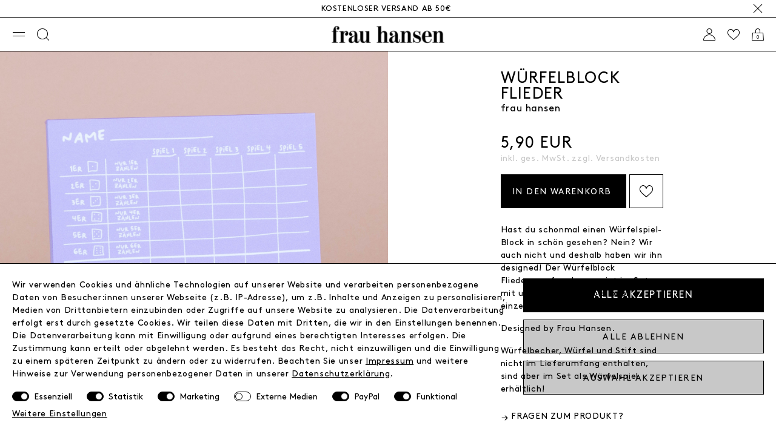

--- FILE ---
content_type: text/html; charset=UTF-8
request_url: https://www.frauhansen.de/wuerfelblock-flieder-frau-hansen_38076_35052
body_size: 127891
content:






<!DOCTYPE html>

<html lang="de" data-framework="vue" prefix="og: http://ogp.me/ns#" class="icons-loading">

<head>
                        

    <script type="text/javascript">
    (function() {
        var _availableConsents = {"necessary.consent":[true,[],null],"necessary.notificationBar":[true,["notificationClosedUids"],null],"necessary.consentActiveStatus":[true,["consentActiveStatus","_transaction_ids","cr-freeze"],null],"necessary.externalId":[true,["externalID"],null],"necessary.session":[true,[],null],"necessary.csrf":[true,["XSRF-TOKEN"],null],"necessary.shopbooster_cookie":[true,["plenty_cache"],null],"tracking.googleanalytics":[false,["\/^_gat_UA-\/","\/^_ga_\/","\/^_ga_\\\\S*\/","_ga","_gid","_gat","AMP_TOKEN","__utma","__utmt","__utmb","__utmc","__utmz","__utmv","__utmx","__utmxx","_gaexp","_opt_awcid","_opt_awmid","_opt_awgid","_opt_awkid","_opt_utmc"],true],"tracking.pinterest":[false,["_pinterest_ct_ua","_pinterest_sess","_pinterest_ct","_pinterest_ct_rt","_epik","_derived_epik","_pin_unauth"],true],"marketing.googleads":[false,["\/^_gac_\/","_gcl_aw","_gcl_gs","_gcl_au","IDE","1P_JAR","AID","ANID","CONSENT","DSID","DV","NID","APISID","HSID","SAPISID","SID","SIDCC","SSID","test_cookie"],true],"marketing.facebookpixel":[false,["_fbp","_fbc","act","c_user","datr","fr","m_pixel_ration","pl","presence","sb","spin","wd","xs"],true],"marketing.sendinblue":[false,["sib_cuid","uuid"],true],"media.googleMaps":[null,[],null],"media.reCaptcha":[false,[],false],"paypal.paypal-cookies":[true,["X-PP-SILOVER","X-PP-L7","tsrc","paypalplus_session_v2"],true],"convenience.tagmanager":[true,["no-cookies"],true],"convenience.languageDetection":[null,[],null]};
        var _allowedCookies = ["plenty_cache","no-cookies","consentActiveStatus","_transaction_ids","cr-freeze","externalID","XSRF-TOKEN","notificationClosedUids","X-PP-SILOVER","X-PP-L7","tsrc","paypalplus_session_v2","plenty-shop-cookie","PluginSetPreview","SID_PLENTY_ADMIN_31072","PreviewCookie"] || [];

        window.ConsentManager = (function() {
            var _consents = (function() {
                var _rawCookie = document.cookie.split(";").filter(function (cookie) {
                    return cookie.trim().indexOf("plenty-shop-cookie=") === 0;
                })[0];

                if (!!_rawCookie) {
                    try {
                        _rawCookie = decodeURIComponent(_rawCookie);
                    } catch (e) {
                        document.cookie = "plenty-shop-cookie= ; expires = Thu, 01 Jan 1970 00:00:00 GMT"
                        return null;
                    }

                    try {
                        return JSON.parse(
                            _rawCookie.trim().substr("plenty-shop-cookie=".length)
                        );
                    } catch (e) {
                        return null;
                    }
                }
                return null;
            })();

            Object.keys(_consents || {}).forEach(function(group) {
                if(typeof _consents[group] === 'object' && _consents[group] !== null)
                {
                    Object.keys(_consents[group] || {}).forEach(function(key) {
                        var groupKey = group + "." + key;
                        if(_consents[group][key] && _availableConsents[groupKey] && _availableConsents[groupKey][1].length) {
                            Array.prototype.push.apply(_allowedCookies, _availableConsents[groupKey][1]);
                        }
                    });
                }
            });

            if(!_consents) {
                Object.keys(_availableConsents || {})
                    .forEach(function(groupKey) {
                        if(_availableConsents[groupKey] && ( _availableConsents[groupKey][0] || _availableConsents[groupKey][2] )) {
                            Array.prototype.push.apply(_allowedCookies, _availableConsents[groupKey][1]);
                        }
                    });
            }

            var _setResponse = function(key, response) {
                _consents = _consents || {};
                if(typeof key === "object" && typeof response === "undefined") {
                    _consents = key;
                    document.dispatchEvent(new CustomEvent("consent-change", {
                        detail: {key: null, value: null, data: key}
                    }));
                    _enableScriptsOnConsent();
                } else {
                    var groupKey = key.split(".")[0];
                    var consentKey = key.split(".")[1];
                    _consents[groupKey] = _consents[groupKey] || {};
                    if(consentKey === "*") {
                        Object.keys(_availableConsents).forEach(function(aKey) {
                            if(aKey.split(".")[0] === groupKey) {
                                _consents[groupKey][aKey.split(".")[1]] = response;
                            }
                        });
                    } else {
                        _consents[groupKey][consentKey] = response;
                    }
                    document.dispatchEvent(new CustomEvent("consent-change", {
                        detail: {key: key, value: response, data: _consents}
                    }));
                    _enableScriptsOnConsent();
                }
                if(!_consents.hasOwnProperty('_id')) {
                    _consents['_id'] = "669bb924257555a06274220d678b643e8cc72b00";
                }

                Object.keys(_availableConsents).forEach(function(key) {
                    if((_availableConsents[key][1] || []).length > 0) {
                        if(_isConsented(key)) {
                            _availableConsents[key][1].forEach(function(cookie) {
                                if(_allowedCookies.indexOf(cookie) < 0) _allowedCookies.push(cookie);
                            });
                        } else {
                            _allowedCookies = _allowedCookies.filter(function(cookie) {
                                return _availableConsents[key][1].indexOf(cookie) < 0;
                            });
                        }
                    }
                });

                document.cookie = "plenty-shop-cookie=" + JSON.stringify(_consents) + "; path=/; expires=" + _expireDate() + "; secure";
            };
            var _hasResponse = function() {
                return _consents !== null;
            };

            var _expireDate = function() {
                var expireSeconds = 0;
                                    expireSeconds = 8640000;
                                const date = new Date();
                date.setSeconds(date.getSeconds() + expireSeconds);
                const offset = date.getTimezoneOffset() / 60;
                date.setHours(date.getHours() - offset)
                return date.toUTCString();
            }
            var _isConsented = function(key) {
                var groupKey = key.split(".")[0];
                var consentKey = key.split(".")[1];

                if (consentKey === "*") {
                    return Object.keys(_availableConsents).some(function (aKey) {
                        var aGroupKey = aKey.split(".")[0];
                        return aGroupKey === groupKey && _isConsented(aKey);
                    });
                } else {
                    if(!_hasResponse()) {
                        return _availableConsents[key][0] || _availableConsents[key][2];
                    }

                    if(_consents.hasOwnProperty(groupKey) && _consents[groupKey].hasOwnProperty(consentKey))
                    {
                        return !!_consents[groupKey][consentKey];
                    }
                    else {
                        if(!!_availableConsents[key])
                        {
                            return _availableConsents[key][0];
                        }

                        console.warn("Cookie has been blocked due to not being registered: " + key);
                        return false;
                    }
                }
            };
            var _getConsents = function() {
                var _result = {};
                Object.keys(_availableConsents).forEach(function(key) {
                    var groupKey = key.split(".")[0];
                    var consentKey = key.split(".")[1];
                    _result[groupKey] = _result[groupKey] || {};
                    if(consentKey !== "*") {
                        _result[groupKey][consentKey] = _isConsented(key);
                    }
                });
                return _result;
            };
            var _isNecessary = function(key) {
                return _availableConsents.hasOwnProperty(key) && _availableConsents[key][0];
            };
            var _enableScriptsOnConsent = function() {
                var elementsToEnable = document.querySelectorAll("script[data-cookie-consent]");
                Array.prototype.slice.call(elementsToEnable).forEach(function(el) {
                    if(el.dataset && el.dataset.cookieConsent && _isConsented(el.dataset.cookieConsent) && el.type !== "application/javascript") {
                        var newScript = document.createElement("script");
                        if(el.src) {
                            newScript.src = el.src;
                        } else {
                            newScript.textContent = el.textContent;
                        }
                        el.parentNode.replaceChild(newScript, el);
                    }
                });
            };
            window.addEventListener("load", _enableScriptsOnConsent);
                        // Cookie proxy
            (function() {
                var _data = {};
                var _splitCookieString = function(cookiesString) {

                    var _allCookies = cookiesString.split(";");
                    var regex = /[^=]+=[^;]*;?((?:expires|path|domain)=[^;]*;)*/gm;
                    var cookies = [];

                    _allCookies.forEach(function(cookie){
                        if(cookie.trim().indexOf("plenty-shop-cookie=") === 0) {
                            var cookieString = decodeURIComponent(cookiesString);
                            var match;
                            while((match = regex.exec(cookieString)) !== null) {
                                if(match.index === match.lastIndex) {
                                    regex.lastIndex++;
                                }
                                cookies.push(match[0]);
                            }
                        } else if(cookie.length) {
                            cookies.push(cookie);
                        }
                    });

                    return cookies;

                };
                var _parseCookies = function (cookiesString) {
                    return _splitCookieString(cookiesString).map(function(cookieString) {
                        return _parseCookie(cookieString);
                    });
                };
                var _parseCookie = function(cookieString) {
                    var cookie = {
                        name: null,
                        value: null,
                        params: {}
                    };
                    var match = /^([^=]+)=([^;]*);*((?:[^;]*;?)*)$/.exec(cookieString.trim());
                    if(match && match[1]) {
                        cookie.name = match[1];
                        cookie.value = match[2];

                        (match[3] || "").split(";").map(function(param) {
                            return /^([^=]+)=([^;]*);?$/.exec(param.trim());
                        }).filter(function(param) {
                            return !!param;
                        }).forEach(function(param) {
                            cookie.params[param[1]] = param[2];
                        });

                        if(cookie.params && !cookie.params.path) {
                            cookie.params.path = "/";
                        }
                    }

                    return cookie;
                };
                var _isAllowed = function(cookieName) {
                    return _allowedCookies.some(function(allowedCookie) {
                        var match = /^\/(.*)\/([gmiy]*)$/.exec(allowedCookie);
                        return (match && match[1] && (new RegExp(match[1], match[2])).test(cookieName))
                            || allowedCookie === cookieName;
                    });
                };
                var _set = function(cookieString) {
                    var cookie = _parseCookie(cookieString);
                                                                    var domainParts = (window.location.host || window.location.hostname).split(".");
                        if(domainParts[0] === "www") {
                            domainParts.shift();
                            cookie.domain = "." + domainParts.join(".");
                        } else {
                            cookie.domain = (window.location.host || window.location.hostname);
                        }
                                        if(cookie && cookie.name) {
                        if(_isAllowed(cookie.name)) {
                            var cookieValue = cookie.value || "";
                            _data[cookie.name] = cookieValue + Object.keys(cookie.params || {}).map(function(paramKey) {
                                                            var date = new Date(_expireDate());
                                if(paramKey === "expires" && (new Date(cookie.params[paramKey]).getTime()) > date.getTime()) {
                                    return "; expires=" + _expireDate();
                                }
                                                            return "; " + paramKey.trim() + "=" + cookie.params[paramKey].trim();
                            }).join("");
                        } else {
                            _data[cookie.name] = null;
                            console.warn("Cookie has been blocked due to privacy settings: " + cookie.name);
                        }
                        _update();
                    }
                };
                var _get = function() {
                    return Object.keys(_data).filter(function (key) {
                        return !!_data[key];
                    }).map(function (key) {
                        return key + "=" + (_data[key].split(";")[0]);
                    }).join("; ");
                };
                var _update = function() {
                    delete document.cookie;
                    var cookies = _parseCookies(document.cookie);
                    Object.keys(_data).forEach(function(key) {
                        if(!_data[key]) {
                            // unset cookie
                            var domains = (window.location.host || window.location.hostname).split(".");
                            while(domains.length > 1) {
                                document.cookie = key + "=; path=/; expires=Thu, 01 Jan 1970 00:00:01 GMT; domain="+domains.join(".");
                                document.cookie = key + "=; path=/; expires=Thu, 01 Jan 1970 00:00:01 GMT; domain=."+domains.join(".");
                                domains.shift();
                            }
                            document.cookie = key + "=; path=/; expires=Thu, 01 Jan 1970 00:00:01 GMT;";
                            delete _data[key];
                        } else {
                            var existingCookie = cookies.find(function(cookie) { return cookie.name === key; });
                            var parsedData = _parseCookie(key + "=" + _data[key]);
                            if(!existingCookie || existingCookie.value !== parsedData.value) {
                                document.cookie = key + "=" + _data[key];
                            } else {
                                // console.log('No changes to cookie: ' + key);
                            }
                        }
                    });

                    if(!document.__defineGetter__) {
                        Object.defineProperty(document, 'cookie', {
                            get: _get,
                            set: _set
                        });
                    } else {
                        document.__defineGetter__('cookie', _get);
                        document.__defineSetter__('cookie', _set);
                    }
                };

                _splitCookieString(document.cookie).forEach(function(cookie)
                {
                    _set(cookie);
                });

                _update();
            })();
            
            return {
                setResponse: _setResponse,
                hasResponse: _hasResponse,
                isConsented: _isConsented,
                getConsents: _getConsents,
                isNecessary: _isNecessary
            };
        })();
    })();
</script>


    
<meta charset="utf-8">
<meta http-equiv="X-UA-Compatible" content="IE=edge">
<meta name="viewport" content="width=device-width, initial-scale=1">
<meta name="generator" content="plentymarkets" />
<meta name="format-detection" content="telephone=no"> 
<link rel="icon" type="image/x-icon" href="/favicon.ico">



            <link rel="canonical" href="https://www.frauhansen.de/wuerfelblock-flieder-frau-hansen_38076_35052">
    
                        <link rel="alternate" hreflang="x-default" href="https://www.frauhansen.de/wuerfelblock-flieder-frau-hansen_38076_35052"/>
                    <link rel="alternate" hreflang="de" href="https://www.frauhansen.de/wuerfelblock-flieder-frau-hansen_38076_35052"/>
            
<style data-font="Custom-Font">
    
                
        .icons-loading .fa { visibility: hidden !important; }
</style>

<link rel="preload" href="https://cdn02.plentymarkets.com/yb15payhzij0/plugin/114/ceres/css/ceres-icons.css" as="style" onload="this.onload=null;this.rel='stylesheet';">
<noscript><link rel="stylesheet" href="https://cdn02.plentymarkets.com/yb15payhzij0/plugin/114/ceres/css/ceres-icons.css"></noscript>


<link rel="preload" as="style" href="https://cdn02.plentymarkets.com/yb15payhzij0/plugin/114/ceres/css/ceres-base.css?v=27198c5572d4eb967694555f9aab6d67c21e9a01">


<script type="application/javascript">
    /*! loadCSS. [c]2017 Filament Group, Inc. MIT License */
    /* This file is meant as a standalone workflow for
    - testing support for link[rel=preload]
    - enabling async CSS loading in browsers that do not support rel=preload
    - applying rel preload css once loaded, whether supported or not.
    */
    (function( w ){
        "use strict";
        // rel=preload support test
        if( !w.loadCSS ){
            w.loadCSS = function(){};
        }
        // define on the loadCSS obj
        var rp = loadCSS.relpreload = {};
        // rel=preload feature support test
        // runs once and returns a function for compat purposes
        rp.support = (function(){
            var ret;
            try {
                ret = w.document.createElement( "link" ).relList.supports( "preload" );
            } catch (e) {
                ret = false;
            }
            return function(){
                return ret;
            };
        })();

        // if preload isn't supported, get an asynchronous load by using a non-matching media attribute
        // then change that media back to its intended value on load
        rp.bindMediaToggle = function( link ){
            // remember existing media attr for ultimate state, or default to 'all'
            var finalMedia = link.media || "all";

            function enableStylesheet(){
                // unbind listeners
                if( link.addEventListener ){
                    link.removeEventListener( "load", enableStylesheet );
                } else if( link.attachEvent ){
                    link.detachEvent( "onload", enableStylesheet );
                }
                link.setAttribute( "onload", null );
                link.media = finalMedia;
            }

            // bind load handlers to enable media
            if( link.addEventListener ){
                link.addEventListener( "load", enableStylesheet );
            } else if( link.attachEvent ){
                link.attachEvent( "onload", enableStylesheet );
            }

            // Set rel and non-applicable media type to start an async request
            // note: timeout allows this to happen async to let rendering continue in IE
            setTimeout(function(){
                link.rel = "stylesheet";
                link.media = "only x";
            });
            // also enable media after 3 seconds,
            // which will catch very old browsers (android 2.x, old firefox) that don't support onload on link
            setTimeout( enableStylesheet, 3000 );
        };

        // loop through link elements in DOM
        rp.poly = function(){
            // double check this to prevent external calls from running
            if( rp.support() ){
                return;
            }
            var links = w.document.getElementsByTagName( "link" );
            for( var i = 0; i < links.length; i++ ){
                var link = links[ i ];
                // qualify links to those with rel=preload and as=style attrs
                if( link.rel === "preload" && link.getAttribute( "as" ) === "style" && !link.getAttribute( "data-loadcss" ) ){
                    // prevent rerunning on link
                    link.setAttribute( "data-loadcss", true );
                    // bind listeners to toggle media back
                    rp.bindMediaToggle( link );
                }
            }
        };

        // if unsupported, run the polyfill
        if( !rp.support() ){
            // run once at least
            rp.poly();

            // rerun poly on an interval until onload
            var run = w.setInterval( rp.poly, 500 );
            if( w.addEventListener ){
                w.addEventListener( "load", function(){
                    rp.poly();
                    w.clearInterval( run );
                } );
            } else if( w.attachEvent ){
                w.attachEvent( "onload", function(){
                    rp.poly();
                    w.clearInterval( run );
                } );
            }
        }


        // commonjs
        if( typeof exports !== "undefined" ){
            exports.loadCSS = loadCSS;
        }
        else {
            w.loadCSS = loadCSS;
        }
    }( typeof global !== "undefined" ? global : this ) );

    (function() {
        var checkIconFont = function() {
            if(!document.fonts || document.fonts.check("1em FontAwesome")) {
                document.documentElement.classList.remove('icons-loading');
            }
        };

        if(document.fonts) {
            document.fonts.addEventListener("loadingdone", checkIconFont);
            window.addEventListener("load", checkIconFont);
        }
        checkIconFont();
    })();
</script>

                            <link rel="stylesheet" href="https://cdn02.plentymarkets.com/yb15payhzij0/plugin/114/plentyshopltsmodern/css/ceres-base.css?v=27198c5572d4eb967694555f9aab6d67c21e9a01">


<style data-font="Montserrat">
    /* regular */
    
    @font-face {
        font-family: "Montserrat";
        src: url("https://cdn02.plentymarkets.com/yb15payhzij0/plugin/114/plentyshopltsmodern/documents/fonts/montserrat/Montserrat-Regular.woff2") format('woff2');
        font-display: optional;
    }

    /* bold */
    @font-face {
        font-family: "Montserrat";
        src: url("https://cdn02.plentymarkets.com/yb15payhzij0/plugin/114/plentyshopltsmodern/documents/fonts/montserrat/Montserrat-Regular.woff2") format('woff2');
        font-display: optional;
        font-weight: bold;
    }

    /* italic */
    
    @font-face {
        font-family: "Montserrat";
        src: url("https://cdn02.plentymarkets.com/yb15payhzij0/plugin/114/plentyshopltsmodern/documents/fonts/montserrat/Montserrat-Italic.woff2") format('woff2');
        font-display: optional;
        font-style: italic;
    }

    /* bold italic */
    @font-face {
        font-family: "Montserrat";
        src: url("https://cdn02.plentymarkets.com/yb15payhzij0/plugin/114/plentyshopltsmodern/documents/fonts/montserrat/Montserrat-Italic.woff2") format('woff2');
        font-display: optional;
        font-weight: bold;
        font-style: italic;
    }
</style>

            

<!-- Extend the existing style with a template -->
            <link rel="preload" href="https://cdn02.plentymarkets.com/yb15payhzij0/plugin/114/blog/css/blog_entrypoint.css?v=211" as="style">
<link rel="stylesheet" href="https://cdn02.plentymarkets.com/yb15payhzij0/plugin/114/blog/css/blog_entrypoint.css?v=211" media="print" onload="this.media='all'">


                            
    

<script>

    
    function setCookie(name,value,days) {
        var expires = "";
        if (days) {
            var date = new Date();
            date.setTime(date.getTime() + (days*24*60*60*1000));
            expires = "; expires=" + date.toUTCString();
        }
        document.cookie = name + "=" + (value || "")  + expires + "; path=/";
    }
    function getCookie(name) {
        var nameEQ = name + "=";
        var ca = document.cookie.split(';');
        for (var i = 0; i < ca.length; i++) {
            var c = ca[i];
            while (c.charAt(0) == ' ') c = c.substring(1, c.length);
            if (c.indexOf(nameEQ) == 0) return c.substring(nameEQ.length, c.length);
        }
        return null;
    }

    if (getCookie("externalID") == null) {
        setCookie("externalID",  '69320ac9d2a61' + Math.random(), 100);
    }

    let consentActiveStatus = [{"googleanalytics":"false","googleads":"false","facebookpixel":"true","bingads":"false","pinterest":"true","adcell":"false","econda":"false","channelpilot":"false","sendinblue":"true","hotjar":"false","moebelde":"false","intelligentreach":"false","clarity":"false","awin":"false","belboon":"false"}];
    setCookie("consentActiveStatus",JSON.stringify(consentActiveStatus),100);

    function normalizeString(a) {
        return a.replace(/[^\w\s]/gi, '');
    }

    function convertAttributesToText(attributes){
        var variantText = '';

        if(attributes.length){
            for(let i = 0; i < attributes.length ; i++){
                variantText+= attributes[i]["value"]["names"]["name"];
                if(i !== (attributes.length-1)){
                    variantText+= ", ";
                }
            }
        }
        return variantText;
    }

    function sendProductListClick(position, products) {
        var payload = {
            'ecommerce': {
                'currencyCode': '',
                'click': {
                    'actionField': {'list': ''},
                    'products': new Array(products[position])
                }
            },
            'ga4Event': 'select_item',
            'nonInteractionHit': false,
            'event': 'ecommerceEvent',
            'eventCategory': 'E-Commerce',
            'eventAction': 'Produktklick',
            'eventLabel': '',
            'eventValue': undefined
        };
        dataLayer.push(payload);    }

    function capiCall(payload){
                var xhr = new XMLHttpRequest();
        xhr.open("POST", "/rest/gtm/capi", true);
        xhr.setRequestHeader('Content-Type', 'application/json');
        xhr.send(JSON.stringify(payload));
            }

    window.dataLayer = window.dataLayer || [];
    function gtag() { window.dataLayer.push(arguments);}
    let plentyShopCookie = getCookie("plenty-shop-cookie");
    plentyShopCookie = (typeof plentyShopCookie === "undefined") ? '' : JSON.parse(decodeURIComponent(plentyShopCookie));
    

    
        if(plentyShopCookie) {
            let hasConsentedToMicrosoftAds = false;
            let microsoftConsentObject = {};

            
            if (hasConsentedToMicrosoftAds) {
                microsoftConsentObject = {
                    ad_storage: 'granted'
                };

                window.uetq = window.uetq || [];
                window.uetq.push('consent', 'default', microsoftConsentObject);
            }
        }
    
                    let ad_storage =  'denied';
        let ad_user_data = 'denied';
        let ad_personalization = 'denied';
        let analytics_storage = 'denied';

        if(plentyShopCookie){
            ad_storage=  plentyShopCookie.marketing.googleads ? 'granted' : 'denied';
            ad_user_data=  plentyShopCookie.marketing.googleads ? 'granted' : 'denied';
            ad_personalization=  plentyShopCookie.marketing.googleads ? 'granted' : 'denied';
            analytics_storage=  plentyShopCookie.marketing.googleads ? 'granted' : 'denied';
                    }

        let consentObject = {
            ad_storage: ad_storage,
            ad_user_data: ad_user_data,
            ad_personalization: ad_personalization,
            analytics_storage: analytics_storage
        };

        gtag('consent', 'default', consentObject);
    

    document.addEventListener("consent-change", function (e){

        
        var consentIntervall = setInterval(function(){

            
                let consentObject = {
                    ad_storage: e.detail.data.marketing.googleads ? 'granted' : 'denied',
                    ad_user_data: e.detail.data.marketing.googleads ? 'granted' : 'denied',
                    ad_personalization: e.detail.data.marketing.googleads ? 'granted' : 'denied',
                    analytics_storage: e.detail.data.marketing.googleads ? 'granted' : 'denied'
                };

                gtag('consent', 'update', consentObject );

            
            
                let hasConsentedToMicrosoftAds = false;
                let basicMicrosoftConsentObject = {};

                
                if (hasConsentedToMicrosoftAds) {
                    basicMicrosoftConsentObject = {
                        ad_storage: 'granted'
                    };

                    window.uetq = window.uetq || [];
                    window.uetq.push('consent', 'update', basicMicrosoftConsentObject);
                }

            
            var payload = {
                'event': 'consentChanged'
            };
            dataLayer.push(payload);
            clearInterval(consentIntervall);
        }, 200);
    });
</script>


            



    
    
                
    
    

    
    
    
    
    

                    


<meta name="robots" content="index">
    <meta name="description" content="Jetzt Würfelblock Flieder von frau hansen kaufen. Kauf auf Rechnung ♥ Schnelle Lieferung ♥.">
    <meta name="keywords" content="Spiele, Spiel, Game, Games, Gaming, Spieleabend, Gesellschaftsspiele, Wohnen, Living, Einrichten, Cozy, Home, Scandi, Wohntrends, Zuhause, Interieur, Dekoration">
<meta property="og:title" content="Würfelblock Flieder - frau hansen
         | FRAU HANSEN"/>
<meta property="og:type" content="article"/>
<meta property="og:url" content="https://www.frauhansen.de/wuerfelblock-flieder-frau-hansen_38076_35052"/>
<meta property="og:image" content="https://images.frauhansen.de/item/images/38076/full/Wuerfelblock-Flieder-frau-hansen-38076.jpg"/>
<meta property="thumbnail" content="https://images.frauhansen.de/item/images/38076/full/Wuerfelblock-Flieder-frau-hansen-38076.jpg"/>

<script type="application/ld+json">
            {
                "@context"      : "https://schema.org/",
                "@type"         : "Product",
                "@id"           : "35052",
                "name"          : "Würfelblock Flieder",
                "category"      : "Spiele",
                "releaseDate"   : "",
                "image"         : "https://images.frauhansen.de/item/images/38076/middle/Wuerfelblock-Flieder-frau-hansen-38076.jpg",
                "identifier"    : "35052",
                "description"   : "Hast du schonmal einen Würfelspiel-Block in schön gesehen? Nein? Wir auch nicht und deshalb haben wir ihn designed! Der Würfelblock Flieder&amp;nbsp;von frau hansen ist im Set mit unserem Würfelspiel oder einzeln als Nachfüllblock erhältlich. Designed by Frau Hansen. Würfelbecher, Würfel und Stift sind nicht im Lieferumfang enthalten, sind aber im Set als Würfelspiel erhältlich!",
                "disambiguatingDescription" : "Würfelblock Flieder von frau hansen",
                "manufacturer"  : {
                    "@type"         : "Organization",
                    "name"          : "frau hansen"
                },
                "brand"         : {
                    "@type"         : "Brand",
                    "name"          : "frau hansen"
                },
                "sku"           : "38076",
                "gtin"          : "4260755784730",
                "gtin13"        : "4260755784730",
                "offers": {
                    "@type"         : "Offer",
                    "priceCurrency" : "EUR",
                    "price"         : "5.90",
                    "url"           : "https://www.frauhansen.de/wuerfelblock-flieder-frau-hansen_38076_35052",
                    "priceSpecification":[
                                                {
                            "@type": "UnitPriceSpecification",
                            "price": "5.90",
                            "priceCurrency": "EUR",
                            "priceType": "SalePrice",
                            "referenceQuantity": {
                                "@type": "QuantitativeValue",
                                "value": "1",
                                "unitCode": "C62"
                            }
                        }

                    ],
                    "availability"  : "https://schema.org/InStock",
                    "itemCondition" : "https://schema.org/NewCondition"
                },
                "depth": {
                    "@type"         : "QuantitativeValue",
                    "value"         : "148"
                },
                "width": {
                    "@type"         : "QuantitativeValue",
                    "value"         : "105"
                },
                "height": {
                    "@type"         : "QuantitativeValue",
                    "value"         : "60"
                },
                "weight": {
                    "@type"         : "QuantitativeValue",
                    "value"         : "65"
                }
            }
        </script>

<title>Würfelblock Flieder - frau hansen
         | FRAU HANSEN</title>

            <script>        let isSignUp = false;        document.addEventListener("onSignUpSuccess", function (e) {                        isSignUp = true;            localStorage.setItem("signupTime", new Date().getTime());        });        document.addEventListener("onSetUserData", function (e) {                        if (e.detail.oldState.user.userData == null && e.detail.newState.user.userData !== null) {                let lastSignUpTime = localStorage.getItem("signupTime");                let timeDiff = new Date().getTime() - lastSignUpTime;                let is24HoursPassed = timeDiff > 24 * 60 * 60 * 1000;                if (isSignUp || is24HoursPassed) {                                        var payload = {                        'event': isSignUp ? 'sign_up' : 'login',                        'user_id': e.detail.newState.user.userData.id,                        'pageType': 'tpl.item'                    };                    dataLayer.push(payload);                                        isSignUp = false;                }            }        });        document.addEventListener("onSetComponent", function (e) {            console.log(e.detail);            if(e.detail.payload.component === "basket-preview"){                var payload = {                    'event': 'funnel_event',                    'action': 'OPEN_BASKET_PREVIEW',                };                dataLayer.push(payload);                            }        });        document.addEventListener("onSetCouponCode", function (e) {            console.log(e.detail);            if(e.detail.payload !== null){                var payload = {                    'event': 'funnel_event',                    'action': 'COUPON_CODE_ADDED',                    'couponCode': e.detail.payload                };                dataLayer.push(payload);                            }        });                var payload ={            'event': 'facebookEvent',            'event_id': '69320ac9d3b26' + Math.random(),            'facebookEventName': 'PageView'        };        dataLayer.push(payload);        capiCall(payload);                document.addEventListener("onAddWishListId", function (e) {            var payload = {                'event': 'AddToWishlist',                'event_id': '69320ac9d3b26' + Math.random(),                'ga4Event': 'add_to_wishlist',                'content_name': 'Artikeldetailseite',                'content_category': '',                'content_type': 'product',                'content_ids': e.detail.payload,                'contents': '',                'currency': 'EUR',                'value': '0.01'            };            dataLayer.push(payload);                    });        document.addEventListener("onSetWishListItems", function (e) {            console.log(e.detail.payload);            if (typeof e.detail.payload !== 'undefined') {                var products = [];                var idList = [];                var contents = [];                e.detail.payload.forEach(function (item, index) {                    products.push({                        id: item.data.item.id + '',                        name: item.data.texts.name1,                        price: item.data.prices.default.price.value + '',                        brand: item.data.item.manufacturer.externalName,                        category: 'Wohnen\/Spiele',                        variant: convertAttributesToText(item.data.attributes),                        position: index,                        list: 'Wunschliste'                    });                    contents.push({                        id: item.data.item.id,                        quantity: 1,                        item_price: item.data.prices.default.price.value                    });                    idList.push(item.id);                });                var payload = {                    'ecommerce': {                        'currencyCode': 'EUR',                        'impressions': products                    },                    'google_tag_params': {                        'ecomm_prodid': idList,                        'ecomm_pagetype': 'other',                        'ecomm_category': 'Wunschliste',                    },                    'content_ids': idList,                    'content_name': 'Wunschliste',                    'content_type': 'product',                    'contents': contents,                    'currency': 'EUR',                    'value': '0.01',                    'event': 'ecommerceEvent',                    'event_id': '69320ac9d3b26' + Math.random(),                    'ga4Event': 'view_item_list',                    'eventCategory': 'E-Commerce',                    'eventAction': 'Produktimpression',                    'eventLabel': 'Artikeldetailseite',                    'eventValue': undefined                };                dataLayer.push(payload);                capiCall(payload);            }        });        document.addEventListener("onContactFormSend", function (e) {            var payload ={                'event': 'facebookEvent',                'event_id': '69320ac9d3b26' + Math.random(),                'facebookEventName': 'Contact',                'currency': 'EUR',                'value': '0.01'            };            dataLayer.push(payload);            capiCall(payload);        });        document.addEventListener("onSetVariationOrderProperty", function (e) {            var payload = {                'event': 'facebookEvent',                'facebookEventName': 'CustomizeProduct',                'event_id': '69320ac9d3b26' + Math.random(),                'currency': 'EUR',                'value': '0.01'            };            dataLayer.push(payload);            capiCall(payload);        });        document.addEventListener("onAddBasketItem", function (e) {                        var payload = {                'ecommerce': {                    'currencyCode': 'EUR',                    'add': {                        'actionField':                            {'list': 'Artikeldetailseite'},                        'products': [{                            'id': e.detail.payload[0].variationId + '',                            'quantity': e.detail.payload[0].quantity,                            'price': e.detail.payload[0].price+'',                            'variant': convertAttributesToText(e.detail.payload[0].variation.data.attributes),                            'name': e.detail.payload[0].variation.data.texts.name1,                            'brand': e.detail.payload[0].variation.data.item.manufacturer.externalName,                            'category': 'Wohnen\/Spiele'                                                    }]                    }                },                'content_name': 'Artikeldetailseite',                'content_type': 'product',                'content_ids': e.detail.payload[0].variationId,                'contents': [{                    'id': e.detail.payload[0].variationId,                    'quantity': e.detail.payload[0].quantity,                    'item_price': e.detail.payload[0].price                }],                'currency': 'EUR',                'value': '0.01',                'addCartValue':e.detail.payload[0].price+'',                'addCartQty': e.detail.payload[0].quantity,                'addCartId':e.detail.payload[0].variationId + '',                'addCartVariant': convertAttributesToText(e.detail.payload[0].variation.data.attributes),                'addCartName': e.detail.payload[0].variation.data.texts.name1,                'addCartBrand': e.detail.payload[0].variation.data.item.manufacturer.externalName,                'addCartCategory': 'Wohnen\/Spiele',                'addCartImage': e.detail.payload[0].variation.data.images.all[0].url,                'addCartItemLink': "https://www.frauhansen.de/a-" + e.detail.payload[0].variation.data.item.id,                'nonInteractionHit': false,                'event': 'ecommerceEvent',                'event_id': '69320ac9d3b26' + Math.random(),                'ga4Event': 'add_to_cart',                'eventCategory': 'E-Commerce',                'eventAction': 'addToCart',                'eventLabel': undefined,                'eventValue': undefined            };            dataLayer.push(payload);            capiCall(payload);        }, false);        document.addEventListener("onRemoveBasketItem", function (e) {            changeQty('remove', e);        });        document.addEventListener("onUpdateBasketItemQuantity",function (e) {            function isCurrentItem(item) {                return item.id == e.detail.payload.id;            }            currentBasketItem = e.detail.oldState.basket.items.find(isCurrentItem);            var origQty = currentBasketItem.quantity;            var newQty = e.detail.payload.quantity;            var qtyDiff = newQty - origQty;            if (qtyDiff > 0) {                changeQty("add", e, qtyDiff);            }            else{                changeQty("remove", e, qtyDiff *= -1);            }        });        document.addEventListener("onUpdateBasketItem", function (e) {            function isCurrentItem(item) {                return item.id == e.detail.payload.id;            }            currentBasketItem = e.detail.oldState.basket.items.find(isCurrentItem);            var origQty = currentBasketItem.quantity;            var newQty = e.detail.payload.quantity;            var qtyDiff = newQty - origQty;            if (qtyDiff > 0) {                changeQty("add", e, qtyDiff);            }        });        function changeQty(action, e, qty = e.detail.quantity) {            var currentBasketItem;            if (e.type === "onRemoveBasketItem") {                function isCurrentItem(item) {                    return item.id == e.detail.payload;                }                currentBasketItem = e.detail.oldState.basket.items.find(isCurrentItem);                qty = currentBasketItem.quantity;            } else {                function isCurrentItem(item) {                    return item.variationId == e.detail.payload.variationId;                }                currentBasketItem = e.detail.newState.basket.items.find(isCurrentItem);            }                        var payload = {                'ecommerce': {                    'currencyCode': 'EUR',                    [action]: {                        'products': [{                            'name': currentBasketItem.variation.data.texts.name1,                            'id': currentBasketItem.variationId + '',                            'price': currentBasketItem.price + '',                            'variant': convertAttributesToText(currentBasketItem.variation.data.attributes),                            'brand': currentBasketItem.variation.data.item.manufacturer.externalName,                            'category': 'Wohnen\/Spiele',                            'quantity': qty                                                      }]                    }                },                'content_name': 'Warenkorbvorschau',                'content_type': 'product',                'content_ids': currentBasketItem.variationId,                'contents': [{                    'id': currentBasketItem.variationId,                    'quantity': qty,                    'item_price': currentBasketItem.price                }],                'currency': 'EUR',                'value': '0.01',                'addCartValue':currentBasketItem.price+'',                'addCartQty': currentBasketItem.quantity,                'addCartId':currentBasketItem.variationId + '',                'addCartVariant': convertAttributesToText(currentBasketItem.variation.data.attributes),                'addCartName': currentBasketItem.variation.data.texts.name1,                'addCartBrand': currentBasketItem.variation.data.item.manufacturer.externalName,                'addCartCategory': 'Wohnen\/Spiele',                'addCartImage':  currentBasketItem.variation.data.images.all[0].url,                'addCartItemLink': "https://www.frauhansen.de/a-" +  currentBasketItem.variation.data.item.id,                'nonInteractionHit': false,                'event': 'ecommerceEvent',                'event_id': '69320ac9d3b26' + Math.random(),                'eventCategory': 'E-Commerce',                'ga4Event' : action + (action === 'add' ? '_to': '_from') + '_cart',                'eventAction': action + 'FromCart',                'eventLabel': undefined,                'eventValue': undefined            };            dataLayer.push(payload);            if(action === "add"){                capiCall(payload);            }        }    </script><script>    var payload ={        'ecommerce': {            'currencyCode': 'EUR',            'detail': {                                'products': [{                    'id': '35052',                    'name': 'W\u00FCrfelblock\u0020Flieder',                    'price': '5.9',                    'brand': 'frau\u0020hansen',                    'category': 'Wohnen\/Spiele',                    'variant': ''                }]            }        },        'google_tag_params': {            'ecomm_prodid': '35052',            'ecomm_pagetype': 'product',            'ecomm_totalvalue': '5.9',            'ecomm_category': 'Wohnen\/Spiele'        },        'content_ids': 35052,        'content_name': 'W\u00FCrfelblock\u0020Flieder',        'content_type': 'product',        'contents': [{            'id': '35052',            'quantity': 1,            'item_price': 5.9        }],        'currency': 'EUR',        'categoryId': 2095,        'value': '0.01',        'event': 'ecommerceEvent',        'event_id': '69320ac9d3b26' + Math.random(),        'ga4Event' : 'view_item',        'eventCategory': 'E-Commerce',        'eventAction': 'Produktdetailseite',        'eventLabel': undefined,        'eventValue': undefined    };    dataLayer.push(payload);    capiCall(payload);        document.addEventListener("onVariationChanged", function (e) {            var payload = {                'event': 'facebookEvent',                'facebookEventName': 'CustomizeProduct',                'event_id': '69320ac9d3b26' + Math.random(),                'currency': 'EUR',                'value': '0.01'            };            dataLayer.push(payload);            capiCall(payload);        var payload = {            'ecommerce': {                'currencyCode': 'EUR',                'detail': {                    'products': [{                        'id': e.detail.documents[0].id + '',                        'name': e.detail.documents[0].data.texts.name1,                        'price': e.detail.documents[0].data.prices.default.price.value + '',                        'brand': e.detail.documents[0].data.item.manufacturer.externalName + '',                        'category': 'Wohnen\/Spiele',                        'variant': convertAttributesToText(e.detail.documents[0].data.attributes)                    }]                }            },            'google_tag_params': {                'ecomm_prodid': e.detail.documents[0].id,                'ecomm_pagetype': 'product',                'ecomm_totalvalue': e.detail.documents[0].data.prices.default.price.value,                'ecomm_category': 'Wohnen\/Spiele'            },            'content_ids': e.detail.documents[0].id,            'content_name': e.detail.documents[0].data.texts.name1,            'content_type': 'product',            'currency': 'EUR',            'value': '0.01',            'event': 'ecommerceEvent',            'event_id': '69320ac9d3b26' + Math.random(),            'ga4Event' : 'view_item',            'nonInteractionHit': false,            'eventCategory': 'E-Commerce',            'eventAction': 'Produktdetailseite',            'eventLabel': undefined,            'eventValue': undefined        };        dataLayer.push(payload);        capiCall(payload);    }, false);</script><!-- Google Tag Manager --><script type="text/plain" data-cookie-consent="convenience.tagmanager">        (function (w, d, s, l, i) {            w[l] = w[l] || [];            w[l].push({                'gtm.start':                    new Date().getTime(), event: 'gtm.js'            });            var f = d.getElementsByTagName(s)[0],                j = d.createElement(s), dl = l != 'dataLayer' ? '&l=' + l : '';            j.async = true;            j.src =                'https://www.googletagmanager.com/gtm.js?id=' + i + dl;            f.parentNode.insertBefore(j, f);        })(window, document, 'script', 'dataLayer', 'GTM-T56TRX8');</script><!-- End Google Tag Manager -->
                <link href="https://cdn02.plentymarkets.com/yb15payhzij0/plugin/114/magiczoomplus/css/magiczoomplus.min.css" rel="stylesheet"/>
            
<script type="x/template" data-component="mobile-navigation">
    <div class="mobile-nav-wrapper">
        <div class="mobile-nav-overlay" @click="closeNavigation()"></div>
        <div class="mobile-navigation" :class="{ 'open': isMobileNavigationOpen }">
            <div v-show="isNavigationInitialized">
                <ul class="breadcrumb d-block px-3 py-0 m-0">
                    <li class="btn-close" @click="closeNavigation()"> schließen</li>

                    <li class="breadcrumb-item" @click="slideTo(null, true)">
                        <a :href="this.$ceres.urls.home"><i class="fa fa-home" aria-hidden="true"></i></a>
                    </li>

                    <li class="breadcrumb-item" v-for="breadcrumb in breadcrumbs"
                        @click="slideTo(breadcrumb.parent, true)">
                        <a :href="breadcrumb.parent.url">${ breadcrumb.name }</a>
                    </li>
                </ul>
                <ul v-menu id="menu-1" class="mainmenu w-100 p-0 m-0 menu-active">
                    <li class="ddown" v-if="dataContainer1.parent"
                        @click="slideTo(dataContainer1.parent && dataContainer1.parent.parent || null, true)">
                    <span class="nav-direction btn-up">
                        <i class="fa fa-chevron-left" aria-hidden="true"></i>
                    </span>
                        <span class="nav-direction d-inline-block text-left">zur Übersicht</span>
                    </li>

                    <li class="ddown" v-if="dataContainer1.parent && dataContainer1.parent.url">
                        <a :href="getCategoryUrl(dataContainer1.parent.url)"><b>Alles in ${
                                dataContainer1.parent.details[0].name }</b></a>
                    </li>

                    <li class="ddown" v-for="category in dataContainer1.categories">
                        <span v-if="category.childCount" @click="slideTo(category)" class="pseudo-link">${ category.details[0].name }</span>
                        <a :href="getCategoryUrl(category.url)" v-else>${ category.details[0].name }</a>
                        <span class="nav-direction" v-if="category.childCount" @click="slideTo(category)">
                        <i class="fa fa-chevron-right" aria-hidden="true"></i>
                    </span>
                    </li>
                    <template v-if="dataContainer1.categories[0]">
                        <li class="ddown"
                            v-for="number in dataContainer1.categories[0].siblingCount - dataContainer1.categories.length">
                            <span class="nav-placeholder m-3" :style="{width: (Math.random() * 20 + 60) + '%'}"></span>
                        </li>
                    </template>
                    <template v-else-if="dataContainer1.parent">
                        <li class="ddown" v-for="number in dataContainer1.parent.childCount">
                            <span class="nav-placeholder m-3" :style="{width: (Math.random() * 20 + 60) + '%'}"></span>
                        </li>
                    </template>
                </ul>

                <ul v-menu id="menu-2" class="mainmenu w-100 p-0 m-0">
                    <li class="ddown" v-if="dataContainer2.parent"
                        @click="slideTo(dataContainer2.parent && dataContainer2.parent.parent || null, true)">
                    <span class="nav-direction btn-up">
                        <i class="fa fa-chevron-left" aria-hidden="true"></i>
                    </span>
                        <span class="nav-direction d-inline-block text-left">zur Übersicht</span>
                    </li>

                    <li class="ddown" v-if="dataContainer2.parent && dataContainer2.parent.url">
                        <a :href="getCategoryUrl(dataContainer2.parent.url)"><b>Alles in ${
                                dataContainer2.parent.details[0].name }</b></a>
                    </li>

                    <li class="ddown" v-for="category in dataContainer2.categories">
                        <span v-if="category.childCount" @click="slideTo(category)" class="pseudo-link">${ category.details[0].name }</span>
                        <a :href="getCategoryUrl(category.url)" v-else>${ category.details[0].name }</a>
                        <span class="nav-direction" v-if="category.childCount" @click="slideTo(category)">
                        <i class="fa fa-chevron-right" aria-hidden="true"></i>
                    </span>
                    </li>
                    <template v-if="dataContainer2.categories[0]">
                        <li class="ddown"
                            v-for="number in dataContainer2.categories[0].siblingCount - dataContainer2.categories.length">
                            <span class="nav-placeholder m-3" :style="{width: (Math.random() * 20 + 60) + '%'}"></span>
                        </li>
                    </template>
                    <template v-else-if="dataContainer2.parent">
                        <li class="ddown" v-for="number in dataContainer2.parent.childCount">
                            <span class="nav-placeholder m-3" :style="{width: (Math.random() * 20 + 60) + '%'}"></span>
                        </li>
                    </template>
                </ul>
            </div>

            <template v-if="!isNavigationInitialized">
                <ul class="breadcrumb">
                    <li class="btn-close" @click="closeNavigation()"></li>

                    <li class="breadcrumb-item">
                        <i class="fa fa-home" aria-hidden="true"></i>
                    </li>
                </ul>

                <loading-animation></loading-animation>
            </template>
        </div>
    </div>
</script>


<style>

    .mobile-nav-wrapper{
        z-index: 99999;
    }

    body.menu-is-visible .mobile-nav-overlay{
        background: rgba(0, 0, 0, 0.25);
        position: fixed;
        left: 0;
        right: 0;
        top: 0;
        bottom: 0;
        z-index: 99998;
    }

    .mobile-navigation{
        background: #fff;
        color: #000000;
    }

    .mobile-navigation .breadcrumb li:nth-child(3n+1) {
        display: none;
    }

    .mobile-navigation .breadcrumb li.btn-close{
        display: inline-block;
    }

    .mobile-navigation .mainmenu .btn-up{
        -ms-transform: none;
        transform: none;
        -webkit-transform: none;
    }

    .mobile-navigation .mainmenu li a, .mobile-navigation .mainmenu li .pseudo-link {
        display: inline-block;
        -webkit-box-flex: 1;
        -ms-flex: 1 0 80%;
        flex: 1 0 80%;
        padding: 1rem;
        color: inherit;
    }

    .mobile-navigation .mainmenu li{
        border-bottom: 1px solid  #ffffff;
    }

    .mobile-navigation ul.breadcrumb {
    background: #ffffff;
    }

    .mobile-navigation ul.breadcrumb a, .mobile-navigation ul.breadcrumb li {
        color: #fff;
    }

    .mobile-navigation .breadcrumb-item+.breadcrumb-item::before {
        color: #fff;
        font-weight: bold;
    }

    .mobile-navigation .breadcrumb li:not(:first-of-type) a::before{
        display: none;
    }

    @media(min-width: 576px){
        .mobile-navigation{
            left: auto;
            width: 75%;
        }
    }

    @media(min-width: 768px){
        .mobile-navigation{
            width: 60%;
        }
    }

    .mobile-navigation .breadcrumb {
        white-space: nowrap;
        overflow-x: hidden;
        -o-text-overflow: ellipsis;
        text-overflow: ellipsis;
    }

</style>
            <style>
    #paypal_loading_screen {
        display: none;
        position: fixed;
        z-index: 2147483640;
        top: 0;
        left: 0;
        width: 100%;
        height: 100%;
        overflow: hidden;

        transform: translate3d(0, 0, 0);

        background-color: black;
        background-color: rgba(0, 0, 0, 0.8);
        background: radial-gradient(ellipse closest-corner, rgba(0,0,0,0.6) 1%, rgba(0,0,0,0.8) 100%);

        color: #fff;
    }

    #paypal_loading_screen .paypal-checkout-modal {
        font-family: "HelveticaNeue", "HelveticaNeue-Light", "Helvetica Neue Light", helvetica, arial, sans-serif;
        font-size: 14px;
        text-align: center;

        box-sizing: border-box;
        max-width: 350px;
        top: 50%;
        left: 50%;
        position: absolute;
        transform: translateX(-50%) translateY(-50%);
        cursor: pointer;
        text-align: center;
    }

    #paypal_loading_screen.paypal-overlay-loading .paypal-checkout-message, #paypal_loading_screen.paypal-overlay-loading .paypal-checkout-continue {
        display: none;
    }

    .paypal-checkout-loader {
        display: none;
    }

    #paypal_loading_screen.paypal-overlay-loading .paypal-checkout-loader {
        display: block;
    }

    #paypal_loading_screen .paypal-checkout-modal .paypal-checkout-logo {
        cursor: pointer;
        margin-bottom: 30px;
        display: inline-block;
    }

    #paypal_loading_screen .paypal-checkout-modal .paypal-checkout-logo img {
        height: 36px;
    }

    #paypal_loading_screen .paypal-checkout-modal .paypal-checkout-logo img.paypal-checkout-logo-pp {
        margin-right: 10px;
    }

    #paypal_loading_screen .paypal-checkout-modal .paypal-checkout-message {
        font-size: 15px;
        line-height: 1.5;
        padding: 10px 0;
    }

    #paypal_loading_screen.paypal-overlay-context-iframe .paypal-checkout-message, #paypal_loading_screen.paypal-overlay-context-iframe .paypal-checkout-continue {
        display: none;
    }

    .paypal-spinner {
        height: 30px;
        width: 30px;
        display: inline-block;
        box-sizing: content-box;
        opacity: 1;
        filter: alpha(opacity=100);
        animation: rotation .7s infinite linear;
        border-left: 8px solid rgba(0, 0, 0, .2);
        border-right: 8px solid rgba(0, 0, 0, .2);
        border-bottom: 8px solid rgba(0, 0, 0, .2);
        border-top: 8px solid #fff;
        border-radius: 100%
    }

    .paypalSmartButtons div {
        margin-left: 10px;
        margin-right: 10px;
    }
</style>            
<script type="x/template" data-component="wish-list-item">
    <li class="col-12 col-sm-6 col-md-4 col-lg-3">
        <category-item
                :item-data="wishListItem"
                :decimal-count="0">
        </category-item>
        <button class="btn btn-primary remove-wishlist-btn" @click="removeItem()">
            <i v-waiting-animation-infinite class="fa fa-trash-o default-float" aria-hidden="true"></i> ${ $translate("Ceres::Template.wishListDelete") }
        </button>
    </li>
</script>


<script type="x/template" data-component="wish-list">
    <div>
        <transition-group name="list-transition" tag="ul" class="grid product-list row">
            <wish-list-item
                    v-for="wishListItem in wishListItems"
                    :key="wishListItem.id"
                    :wish-list-item-raw="wishListItem"
                    :item-details-data="itemDetailsData">
            </wish-list-item>
        </transition-group>

       <div class="col-12">
           <p class="h4 text-muted text-center my-5" v-if="!isLoading && (!wishListItems || wishListItems.length === 0)">${ $translate("Ceres::Template.wishListNoItems") }</p>
           <loading-animation v-if="isLoading"></loading-animation>
       </div>
    </div>
</script>

<style>.remove-wishlist-btn{
        position: absolute;
        left: 22px;
        top: 7px;
        z-index: 10;
    }
</style>
            <link rel="stylesheet" href="https://cdn02.plentymarkets.com/yb15payhzij0/plugin/114/cfourowlsliderwidget5/css/main.css" />
            <link rel="stylesheet" href="https://cdn02.plentymarkets.com/yb15payhzij0/plugin/114/notificationwidget/css/main.css?v=27198c5572d4eb967694555f9aab6d67c21e9a01">

                <style>@import "https://cdn02.plentymarkets.com/yb15payhzij0/frontend/CSS/LTS_Modern_CSS_V54_3.css";</style>
                <script src="https://scripts.sirv.com/sirvjs/v3/sirv.js?modules=lazyimage,video" defer></script>
<link rel="preconnect" href="https://scripts.sirv.com" crossorigin>
<link rel="preconnect" href="https://cdn.frauhansen.de" crossorigin>
<link rel="dns-prefetch" href="https://scripts.sirv.com">
<link rel="dns-prefetch" href="https://cdn.frauhansen.de">
    <script></script>
                
                                    
    </head>

<body class="page-singleitem item-38076 variation-35052 ">

                    

<script>
    if('ontouchstart' in document.documentElement)
    {
        document.body.classList.add("touch");
    }
    else
    {
        document.body.classList.add("no-touch");
    }
</script>

<div id="vue-app" data-server-rendered="true" class="app"><div template="#vue-notifications" class="notification-wrapper"></div> <header id="page-header" class="sticky-top"><div class="container-max"><div class="row flex-row-reverse position-relative"><div id="page-header-parent" data-header-offset class="col-12 header-container"><div data-notification-uid="692a153ea8e46" class="widget-notification header-fw closable cookie-strategy show"><div class="widget-inner" style="background-color:#ffffff;color:#000000;"><div class="container-max notification-container"><!----> <div class="widget-inner-content " style="font-size:16px;"><div class="notification-content"><p>KOSTENLOSER VERSAND AB 50€</p></div> <div class="notification-close nf-close-btn" style="color:#000;"><span aria-hidden="true">×</span></div></div></div></div></div> <div class="widget widget-code widget-none"><div class="widget-inner bg-appearance"><a href="/" title="Frau Hansen"><img data-src="https://cdn.frauhansen.de/icons/frau-hansen-logo.png" alt="Frau Hansen Logo" class="Sirv logo-frauhansen" style="height:28px; width: auto"></a> <div style="display:none;">
(function () {
  var icon = document.querySelector('#accountMenuList .fa.fa-user');
  if (!icon) return;

  var startY = 0, pulling = false;

  window.addEventListener('touchstart', function (e) {
    if (window.scrollY &lt;= 0) {
      pulling = true;
      startY = e.touches[0].clientY;
    }
  }, { passive: true });

  window.addEventListener('touchmove', function (e) {
    if (!pulling) return;
    var diff = e.touches[0].clientY - startY;
    if (diff &gt; 0) {
      // Begrenzen, damit es nicht „wegfliegt“
      icon.style.transform = 'translateY(' + Math.min(diff, 120) + 'px)';
    }
  }, { passive: true });

  window.addEventListener('touchend', function () {
    if (!pulling) return;
    pulling = false;
    icon.style.transition = 'transform 180ms ease';
    icon.style.transform = '';
    icon.addEventListener('transitionend', function () {
      icon.style.transition = '';
    }, { once: true });
  }, { passive: true });
})();
</div></div></div> <div class="top-bar header-fw"><div class="container-max px-0 pr-lg-3"><div class="row mx-0 flex-row-reverse position-relative"><ul class="blog-entrypoint controls-list list-inline"><li class="list-inline-item"><a href="/journal">Journal</a></li></ul> <div class="top-bar-items "><div class="controls"><ul id="controlsList" class="controls-list mb-0 d-flex list-inline pl-2 pl-sm-1 pl-md-0"><li class="list-inline-item control-user"><!----></li> <li class="list-inline-item control-search"><a data-toggle="collapse" href="#searchBox" aria-expanded="false" aria-controls="searchBox" data-testing="searchbox-select" data-parent="#controlsList" aria-label="Suche" class="anicon anicon-search-xcross nav-link"><span aria-hidden="true" class="anicon-search-item"></span></a></li> <li class="list-inline-item control-wish-list"><a href="/wunschliste" rel="nofollow" aria-label="Wishlist" class="nav-link"><span class="badge-right mr-1 d-none d-sm-inline">0</span> <i aria-hidden="true" class="fa fa-heart-o"></i></a></li> <li class="list-inline-item control-basket position-relative"><a href="#" class="toggle-basket-preview nav-link"><span class="mr-2">0</span> <i aria-hidden="true" class="fa fa-shopping-cart"></i></a> <!----></li></ul></div></div></div></div> <div class="container-max px-0 px-lg-3"><div class="row mx-0 flex-row-reverse"><div id="searchBox" class="cmp cmp-search-box collapse"><!----></div></div></div></div> <div class="widget widget-code widget-none hamburger-menu"><div class="widget-inner bg-appearance"><div id="ham-menu"><input type="checkbox" id="hamburg"> <label for="hamburg" class="hamburg"><span class="line"></span> <span class="line"></span> <span class="line"></span></label></div> <div style="display:none;">
$( &quot;#hamburg&quot; ).click(function() {
  $( &quot;nav.navbar&quot; ).toggle();
});
</div></div></div> <nav class="navbar header-fw p-0 border-bottom megamenu"><div class="container-max d-block"><div class="row mx-0 position-relative d-flex"><div class="brand-wrapper px-lg-3 d-flex flex-fill"><a href="/" class="navbar-brand py-2"><picture data-alt="FRAU HANSEN"><source srcset="https://cdn02.plentymarkets.com/yb15payhzij0/frontend/frau-hansen-logo.png"> <img src="https://cdn02.plentymarkets.com/yb15payhzij0/frontend/frau-hansen-logo.png" alt="Frau Hansen Logo" class="img-fluid"></picture></a> <button id="mobile-navigation-toggler" type="button" class="navbar-toggler d-lg-none p-3">
                    ☰
                </button></div> <div class="main-navbar-collapsable d-none d-lg-block"><ul class="mainmenu p-0 m-0 d-flex"><li class="ddown"><a href="/neu" itemprop="name">
                        Neu
                    </a> <ul data-level="1" class="collapse nav-dropdown-0"><li><ul class="collapse-inner"><li class="level1"><a href="/neu/new-arrivals" itemprop="name">New Arrivals</a></li></ul></li></ul></li> <li class="ddown"><a href="/weihnachten" itemprop="name">
                        Weihnachten
                    </a> <ul data-level="1" class="collapse nav-dropdown-1"><li><ul class="collapse-inner"><li class="level1"><a href="/weihnachten/wichtelwelt" itemprop="name">Wichtelwelt</a></li></ul></li> <li><ul class="collapse-inner"><li class="level1"><a href="/weihnachten/dekorieren" itemprop="name">Dekorieren</a></li></ul></li> <li><ul class="collapse-inner"><li class="level1"><a href="/weihnachten/verpacken" itemprop="name">Verpacken</a></li></ul></li> <li><ul class="collapse-inner"><li class="level1"><a href="/weihnachten/festtafel" itemprop="name">Festtafel</a></li></ul></li> <li><ul class="collapse-inner"><li class="level1"><a href="/weihnachten/geniessen" itemprop="name">Geniessen</a></li></ul></li> <li><ul class="collapse-inner"><li class="level1"><a href="/weihnachten/adventskalender" itemprop="name">Adventskalender</a></li></ul></li> <li><ul class="collapse-inner"><li class="level1"><a href="/weihnachten/outfits" itemprop="name">Outfits</a></li></ul></li></ul></li> <li class="ddown"><a href="/geschenke" itemprop="name">
                        Geschenke
                    </a> <ul data-level="1" class="collapse nav-dropdown-2"><li><ul class="collapse-inner"><li class="level1"><a href="/geschenke/gutscheine" itemprop="name">Gutscheine</a></li></ul></li> <li><ul class="collapse-inner"><li class="level1"><a href="/geschenke/fuer-sie" itemprop="name">Für Sie</a></li></ul></li> <li><ul class="collapse-inner"><li class="level1"><a href="/geschenke/fuer-ihn" itemprop="name">Für Ihn</a></li></ul></li> <li><ul class="collapse-inner"><li class="level1"><a href="/geschenke/fuer-kinder" itemprop="name">Für Kinder</a></li></ul></li> <li><ul class="collapse-inner"><li class="level1"><a href="/geschenke/anlaesse" itemprop="name">Anlässe</a></li> <li class="level2"><a href="/geschenke/anlaesse/valentinstag" itemprop="name">Valentinstag</a></li> <li class="level2"><a href="/geschenke/anlaesse/geburtstag" itemprop="name">Geburtstag</a></li> <li class="level2"><a href="/geschenke/anlaesse/muttertag" itemprop="name">Muttertag</a></li> <li class="level2"><a href="/geschenke/anlaesse/vatertag" itemprop="name">Vatertag</a></li> <li class="level2"><a href="/geschenke/anlaesse/zur-geburt" itemprop="name">Zur Geburt</a></li> <li class="level2"><a href="/geschenke/anlaesse/einzug" itemprop="name">Einzug</a></li> <li class="level2"><a href="/geschenke/anlaesse/schulstart" itemprop="name">Schulstart</a></li></ul></li> <li><ul class="collapse-inner"><li class="level1"><a href="/geschenke/geschenkboxen" itemprop="name">Geschenkboxen</a></li> <li class="level2"><a href="/geschenke/geschenkboxen/muttertag" itemprop="name">Muttertag</a></li> <li class="level2"><a href="/geschenke/geschenkboxen/vatertag" itemprop="name">Vatertag</a></li> <li class="level2"><a href="/geschenke/geschenkboxen/fuer-sie" itemprop="name">Für Sie</a></li></ul></li></ul></li> <li class="ddown"><a href="/trend" itemprop="name">
                        Trend
                    </a> <ul data-level="1" class="collapse nav-dropdown-3"><li><ul class="collapse-inner"><li class="level1"><a href="/trend/herbst-vibes" itemprop="name">Herbst Vibes</a></li></ul></li> <li><ul class="collapse-inner"><li class="level1"><a href="/trend/summer-vibes" itemprop="name">Summer Vibes</a></li></ul></li></ul></li> <li><a href="/meine-kollektion" itemprop="name">
                        Meine Kollektion
                    </a></li> <li class="ddown"><a href="/wohnen" itemprop="name">
                        Wohnen
                    </a> <ul data-level="1" class="collapse nav-dropdown-4"><li><ul class="collapse-inner"><li class="level1"><a href="/wohnen/wohnaccessoires" itemprop="name">Wohnaccessoires</a></li> <li class="level2"><a href="/wohnen/wohnaccessoires/dekoration" itemprop="name">Dekoration</a></li> <li class="level2"><a href="/wohnen/wohnaccessoires/kerzen" itemprop="name">Kerzen</a></li> <li class="level2"><a href="/wohnen/wohnaccessoires/kerzenstaender" itemprop="name">Kerzenständer</a></li> <li class="level2"><a href="/wohnen/wohnaccessoires/vasen-pflanztoepfe" itemprop="name">Vasen + Pflanztöpfe</a></li> <li class="level2"><a href="/wohnen/wohnaccessoires/aufbewahrung" itemprop="name">Aufbewahrung</a></li> <li class="level2"><a href="/wohnen/wohnaccessoires/tabletts" itemprop="name">Tabletts</a></li> <li class="level2"><a href="/wohnen/wohnaccessoires/bilderrahmen" itemprop="name">Bilderrahmen</a></li></ul></li> <li><ul class="collapse-inner"><li class="level1"><a href="/wohnen/wohntextilien" itemprop="name">Wohntextilien</a></li> <li class="level2"><a href="/wohnen/wohntextilien/decken" itemprop="name">Decken</a></li> <li class="level2"><a href="/wohnen/wohntextilien/teppiche" itemprop="name">Teppiche</a></li></ul></li> <li><ul class="collapse-inner"><li class="level1"><a href="/wohnen/kueche" itemprop="name">Küche</a></li> <li class="level2"><a href="/wohnen/kueche/aufbewahrung" itemprop="name">Aufbewahrung</a></li> <li class="level2"><a href="/wohnen/kueche/becher-tassen" itemprop="name">Becher + Tassen</a></li> <li class="level2"><a href="/wohnen/kueche/besteck" itemprop="name">Besteck</a></li> <li class="level2"><a href="/wohnen/kueche/glaeser" itemprop="name">Gläser</a></li> <li class="level2"><a href="/wohnen/kueche/servieren" itemprop="name">Servieren</a></li> <li class="level2"><a href="/wohnen/kueche/teller-schalen" itemprop="name">Teller + Schalen</a></li> <li class="level2"><a href="/wohnen/kueche/kuechentextilien" itemprop="name">Küchentextilien</a></li> <li class="level2"><a href="/wohnen/kueche/kuechenutensilien" itemprop="name">Küchenutensilien</a></li></ul></li> <li><ul class="collapse-inner"><li class="level1"><a href="/wohnen/bad" itemprop="name">Bad</a></li> <li class="level2"><a href="/wohnen/bad/badtextilien" itemprop="name">Badtextilien</a></li> <li class="level2"><a href="/wohnen/bad/badzubehoer" itemprop="name">Badzubehör</a></li> <li class="level2"><a href="/wohnen/bad/badausstattung" itemprop="name">Badausstattung</a></li></ul></li> <li><ul class="collapse-inner"><li class="level1"><a href="/wohnen/spiele" itemprop="name">Spiele</a></li></ul></li></ul></li> <li class="ddown"><a href="/mode" itemprop="name">
                        Mode
                    </a> <ul data-level="1" class="collapse nav-dropdown-5"><li><ul class="collapse-inner"><li class="level1"><a href="/mode/kleider" itemprop="name">Kleider</a></li></ul></li> <li><ul class="collapse-inner"><li class="level1"><a href="/mode/roecke" itemprop="name">Röcke</a></li></ul></li> <li><ul class="collapse-inner"><li class="level1"><a href="/mode/jumpsuits" itemprop="name">Jumpsuits</a></li></ul></li> <li><ul class="collapse-inner"><li class="level1"><a href="/mode/hosen-shorts" itemprop="name">Hosen + Shorts</a></li></ul></li> <li><ul class="collapse-inner"><li class="level1"><a href="/mode/shirts-tops" itemprop="name">Shirts + Tops</a></li></ul></li> <li><ul class="collapse-inner"><li class="level1"><a href="/mode/hemden-blusen" itemprop="name">Hemden + Blusen</a></li></ul></li> <li><ul class="collapse-inner"><li class="level1"><a href="/mode/pullover-cardigans" itemprop="name">Pullover + Cardigans</a></li></ul></li> <li><ul class="collapse-inner"><li class="level1"><a href="/mode/blazer" itemprop="name">Blazer</a></li></ul></li> <li><ul class="collapse-inner"><li class="level1"><a href="/mode/jacken-maentel" itemprop="name">Jacken + Mäntel</a></li></ul></li> <li><ul class="collapse-inner"><li class="level1"><a href="/mode/huete-muetzen" itemprop="name">Hüte + Mützen</a></li></ul></li> <li><ul class="collapse-inner"><li class="level1"><a href="/mode/schals" itemprop="name">Schals</a></li></ul></li> <li><ul class="collapse-inner"><li class="level1"><a href="/mode/accessoires" itemprop="name">Accessoires</a></li> <li class="level2"><a href="/mode/accessoires/struempfe" itemprop="name">Strümpfe</a></li></ul></li></ul></li> <li class="ddown"><a href="/accessoires" itemprop="name">
                        Accessoires
                    </a> <ul data-level="1" class="collapse nav-dropdown-6"><li><ul class="collapse-inner"><li class="level1"><a href="/accessoires/schmuck" itemprop="name">Schmuck</a></li> <li class="level2"><a href="/accessoires/schmuck/ketten" itemprop="name">Ketten</a></li> <li class="level2"><a href="/accessoires/schmuck/ringe" itemprop="name">Ringe</a></li> <li class="level2"><a href="/accessoires/schmuck/ohrringe" itemprop="name">Ohrringe</a></li> <li class="level2"><a href="/accessoires/schmuck/armbaender" itemprop="name">Armbänder</a></li> <li class="level2"><a href="/accessoires/schmuck/uhren" itemprop="name">Uhren</a></li></ul></li> <li><ul class="collapse-inner"><li class="level1"><a href="/accessoires/haaraccessoires" itemprop="name">Haaraccessoires</a></li></ul></li> <li><ul class="collapse-inner"><li class="level1"><a href="/accessoires/brillen" itemprop="name">Brillen</a></li> <li class="level2"><a href="/accessoires/brillen/sonnenbrillen" itemprop="name">Sonnenbrillen</a></li></ul></li> <li><ul class="collapse-inner"><li class="level1"><a href="/accessoires/taschen" itemprop="name">Taschen</a></li></ul></li> <li><ul class="collapse-inner"><li class="level1"><a href="/accessoires/patches" itemprop="name">Patches</a></li></ul></li> <li><ul class="collapse-inner"><li class="level1"><a href="/accessoires/schluesselanhaenger" itemprop="name">Schlüsselanhänger</a></li></ul></li> <li><ul class="collapse-inner"><li class="level1"><a href="/accessoires/sleeves" itemprop="name">Sleeves</a></li></ul></li></ul></li> <li class="ddown"><a href="/beauty" itemprop="name">
                        Beauty
                    </a> <ul data-level="1" class="collapse nav-dropdown-7"><li><ul class="collapse-inner"><li class="level1"><a href="/beauty/nagelpflege" itemprop="name">Nagelpflege</a></li></ul></li> <li><ul class="collapse-inner"><li class="level1"><a href="/beauty/parfuem" itemprop="name">Parfüm</a></li></ul></li> <li><ul class="collapse-inner"><li class="level1"><a href="/beauty/perpflege" itemprop="name">Pflege</a></li></ul></li></ul></li> <li class="ddown"><a href="/kinder" itemprop="name">
                        Kinder
                    </a> <ul data-level="1" class="collapse nav-dropdown-8"><li><ul class="collapse-inner"><li class="level1"><a href="/kinder/dekoration" itemprop="name">Dekoration</a></li></ul></li> <li><ul class="collapse-inner"><li class="level1"><a href="/kinder/mode" itemprop="name">Mode</a></li> <li class="level2"><a href="/kinder/mode/bodys-jumpsuits" itemprop="name">Bodys + Jumpsuits</a></li> <li class="level2"><a href="/kinder/mode/kleider" itemprop="name">Kleider</a></li> <li class="level2"><a href="/kinder/mode/hosen" itemprop="name">Hosen</a></li> <li class="level2"><a href="/kinder/mode/schuhe" itemprop="name">Schuhe</a></li> <li class="level2"><a href="/kinder/mode/socken" itemprop="name">Socken</a></li> <li class="level2"><a href="/kinder/mode/huete-muetzen" itemprop="name">Hüte + Mützen</a></li> <li class="level2"><a href="/kinder/mode/bademode" itemprop="name">Bademode</a></li> <li class="level2"><a href="/kinder/mode/tuecher" itemprop="name">Tücher</a></li> <li class="level2"><a href="/kinder/mode/schnullerketten" itemprop="name">Schnullerketten</a></li></ul></li> <li><ul class="collapse-inner"><li class="level1"><a href="/kinder/accessoires" itemprop="name">Accessoires</a></li> <li class="level2"><a href="/kinder/accessoires/haaraccessoires" itemprop="name">Haaraccessoires</a></li> <li class="level2"><a href="/kinder/accessoires/brillen" itemprop="name">Brillen</a></li> <li class="level2"><a href="/kinder/accessoires/taschen" itemprop="name">Taschen</a></li></ul></li> <li><ul class="collapse-inner"><li class="level1"><a href="/kinder/schule" itemprop="name">Schule</a></li> <li class="level2"><a href="/kinder/schule/schulanfang" itemprop="name">Schulanfang</a></li> <li class="level2"><a href="/kinder/schule/brotdosen" itemprop="name">Brotdosen</a></li> <li class="level2"><a href="/kinder/schule/trinkflaschen" itemprop="name">Trinkflaschen</a></li> <li class="level2"><a href="/kinder/schule/schreibutensilien" itemprop="name">Schreibutensilien</a></li></ul></li> <li><ul class="collapse-inner"><li class="level1"><a href="/kinder/geschirr" itemprop="name">Geschirr</a></li></ul></li> <li><ul class="collapse-inner"><li class="level1"><a href="/kinder/spielen" itemprop="name">Spielen</a></li></ul></li> <li><ul class="collapse-inner"><li class="level1"><a href="/kinder/schlafen" itemprop="name">Schlafen</a></li></ul></li> <li><ul class="collapse-inner"><li class="level1"><a href="/kinder/kuscheltiere" itemprop="name">Kuscheltiere</a></li></ul></li> <li><ul class="collapse-inner"><li class="level1"><a href="/kinder/sommer" itemprop="name">Sommer</a></li></ul></li> <li><ul class="collapse-inner"><li class="level1"><a href="/kinder/zur-geburt" itemprop="name">Zur Geburt</a></li></ul></li></ul></li> <li class="ddown"><a href="/papeterie" itemprop="name">
                        Papeterie
                    </a> <ul data-level="1" class="collapse nav-dropdown-9"><li><ul class="collapse-inner"><li class="level1"><a href="/papeterie/karten" itemprop="name">Karten</a></li> <li class="level2"><a href="/papeterie/karten/geburtstag" itemprop="name">Geburtstag</a></li> <li class="level2"><a href="/papeterie/karten/zur-geburt" itemprop="name">Zur Geburt</a></li> <li class="level2"><a href="/papeterie/karten/hochzeit" itemprop="name">Hochzeit</a></li> <li class="level2"><a href="/papeterie/karten/liebe" itemprop="name">Liebe</a></li> <li class="level2"><a href="/papeterie/karten/einfach-so" itemprop="name">Einfach So</a></li> <li class="level2"><a href="/papeterie/karten/valentinstag" itemprop="name">Valentinstag</a></li> <li class="level2"><a href="/papeterie/karten/vatertag" itemprop="name">Vatertag</a></li> <li class="level2"><a href="/papeterie/karten/weihnachten" itemprop="name">Weihnachten</a></li></ul></li> <li><ul class="collapse-inner"><li class="level1"><a href="/papeterie/prints-poster" itemprop="name">Prints + Poster</a></li></ul></li> <li><ul class="collapse-inner"><li class="level1"><a href="/papeterie/buecher" itemprop="name">Bücher</a></li></ul></li> <li><ul class="collapse-inner"><li class="level1"><a href="/papeterie/geschenkverpackungen" itemprop="name">Geschenkverpackungen</a></li></ul></li> <li><ul class="collapse-inner"><li class="level1"><a href="/papeterie/partydekoration" itemprop="name">Partydekoration</a></li></ul></li> <li><ul class="collapse-inner"><li class="level1"><a href="/papeterie/kunst" itemprop="name">Kunst</a></li> <li class="level2"><a href="/papeterie/kunst/farben" itemprop="name">Farben</a></li> <li class="level2"><a href="/papeterie/kunst/kunstutensilien" itemprop="name">Kunstutensilien</a></li></ul></li></ul></li> <li class="ddown"><a href="/food" itemprop="name">
                        Food
                    </a> <ul data-level="1" class="collapse nav-dropdown-10"><li><ul class="collapse-inner"><li class="level1"><a href="/food/suess" itemprop="name">Süß</a></li> <li class="level2"><a href="/food/suess/marmeladen-cremes" itemprop="name">Marmeladen + Cremes</a></li> <li class="level2"><a href="/food/suess/backen" itemprop="name">Backen</a></li></ul></li> <li><ul class="collapse-inner"><li class="level1"><a href="/food/wuerzig" itemprop="name">Würzig</a></li></ul></li> <li><ul class="collapse-inner"><li class="level1"><a href="/food/kaffee" itemprop="name">Kaffee</a></li></ul></li> <li><ul class="collapse-inner"><li class="level1"><a href="/food/getraenke" itemprop="name">Getränke</a></li> <li class="level2"><a href="/food/getraenke/wein" itemprop="name">Wein</a></li> <li class="level2"><a href="/food/getraenke/likoer" itemprop="name">Likör</a></li></ul></li></ul></li> <li class="ddown"><a href="/sale" itemprop="name">
                        Sale
                    </a> <ul data-level="1" class="collapse nav-dropdown-11"><li><ul class="collapse-inner"><li class="level1"><a href="/sale/mode" itemprop="name">Mode</a></li></ul></li></ul></li> <li><a href="/journal" itemprop="name">
                        Journal
                    </a></li> <li class="ddown"><a href="/marken" itemprop="name">
                        Marken
                    </a> <ul data-level="1" class="collapse nav-dropdown-12"><li><ul class="collapse-inner"><li class="level1"><a href="/marken/aykasa" itemprop="name">Aykasa</a></li></ul></li> <li><ul class="collapse-inner"><li class="level1"><a href="/marken/coppenrath-die-spieleburg" itemprop="name">Coppenrath Die Spiegelburg</a></li></ul></li> <li><ul class="collapse-inner"><li class="level1"><a href="/marken/edited" itemprop="name">EDITED</a></li></ul></li> <li><ul class="collapse-inner"><li class="level1"><a href="/marken/egg-back-home" itemprop="name">Egg Back Home</a></li></ul></li> <li><ul class="collapse-inner"><li class="level1"><a href="/marken/fazit" itemprop="name">Fazit</a></li></ul></li> <li><ul class="collapse-inner"><li class="level1"><a href="/marken/frenz-verlag" itemprop="name">Frenz Verlag</a></li></ul></li> <li><ul class="collapse-inner"><li class="level1"><a href="/marken/helio-ferretti" itemprop="name">Helio Ferretti</a></li></ul></li> <li><ul class="collapse-inner"><li class="level1"><a href="/marken/heylenochka-berlin" itemprop="name">HEYLENOCHKA BERLIN</a></li></ul></li> <li><ul class="collapse-inner"><li class="level1"><a href="/marken/ivan-summersky" itemprop="name">Ivan Summersky</a></li></ul></li> <li><ul class="collapse-inner"><li class="level1"><a href="/marken/izipizi" itemprop="name">Izipizi</a></li></ul></li> <li><ul class="collapse-inner"><li class="level1"><a href="/marken/kure-bazaar" itemprop="name">Kure Bazaar</a></li></ul></li> <li><ul class="collapse-inner"><li class="level1"><a href="/marken/la-petite-epicerie" itemprop="name">La Petite Épicerie</a></li></ul></li> <li><ul class="collapse-inner"><li class="level1"><a href="/marken/label-k" itemprop="name">Label K</a></li></ul></li> <li><ul class="collapse-inner"><li class="level1"><a href="/marken/laessig" itemprop="name">Lässig</a></li></ul></li> <li><ul class="collapse-inner"><li class="level1"><a href="/marken/lou-loto" itemprop="name">Lou Loto.</a></li></ul></li> <li><ul class="collapse-inner"><li class="level1"><a href="/marken/maanesten" itemprop="name">Maanesten</a></li></ul></li> <li><ul class="collapse-inner"><li class="level1"><a href="/marken/magazin-minori" itemprop="name">Magazin Minori</a></li></ul></li> <li><ul class="collapse-inner"><li class="level1"><a href="/marken/mo-man-tai" itemprop="name">Mo Man Tai</a></li></ul></li> <li><ul class="collapse-inner"><li class="level1"><a href="/marken/no-bad-days-club" itemprop="name">No Bad Days Club</a></li></ul></li> <li><ul class="collapse-inner"><li class="level1"><a href="/marken/out-of-the-blue" itemprop="name">Out of the blue</a></li></ul></li> <li><ul class="collapse-inner"><li class="level1"><a href="/marken/rockahula-kids" itemprop="name">Rockahula Kids</a></li></ul></li> <li><ul class="collapse-inner"><li class="level1"><a href="/marken/rose-in-april" itemprop="name">rose in april</a></li></ul></li> <li><ul class="collapse-inner"><li class="level1"><a href="/marken/suns-care" itemprop="name">Suns Care</a></li></ul></li> <li><ul class="collapse-inner"><li class="level1"><a href="/marken/sunshine-puzzles" itemprop="name">Sunshine Puzzles</a></li></ul></li> <li><ul class="collapse-inner"><li class="level1"><a href="/marken/tinyday" itemprop="name">tinyday</a></li></ul></li> <li><ul class="collapse-inner"><li class="level1"><a href="/marken/van-manen" itemprop="name">Van Manen</a></li></ul></li> <li><ul class="collapse-inner"><li class="level1"><a href="/marken/vicioso-studios" itemprop="name">VICIOSO STUDIOS</a></li></ul></li> <li><ul class="collapse-inner"><li class="level1"><a href="/marken/yiayia-and-friends" itemprop="name">yiayia and friends</a></li></ul></li> <li><ul class="collapse-inner"><li class="level1"><a href="/marken/klevering" itemprop="name">&amp;Klevering</a></li></ul></li> <li><ul class="collapse-inner"><li class="level1"><a href="/marken/ava-yves" itemprop="name">Ava&amp;Yves</a></li></ul></li> <li><ul class="collapse-inner"><li class="level1"><a href="/marken/bastisrike" itemprop="name">BastisRIKE</a></li></ul></li> <li><ul class="collapse-inner"><li class="level1"><a href="/marken/bloomingville" itemprop="name">Bloomingville</a></li></ul></li> <li><ul class="collapse-inner"><li class="level1"><a href="/marken/cluse" itemprop="name">CLUSE</a></li></ul></li> <li><ul class="collapse-inner"><li class="level1"><a href="/marken/design-letters" itemprop="name">Design Letters</a></li></ul></li> <li><ul class="collapse-inner"><li class="level1"><a href="/marken/done-by-deer-a-s" itemprop="name">Done by Deer</a></li></ul></li> <li><ul class="collapse-inner"><li class="level1"><a href="/marken/ferm-living" itemprop="name">Ferm Living</a></li></ul></li> <li><ul class="collapse-inner"><li class="level1"><a href="/marken/frau-hansen" itemprop="name">frau hansen</a></li></ul></li> <li><ul class="collapse-inner"><li class="level1"><a href="/marken/gift-company" itemprop="name">Gift Company</a></li></ul></li> <li><ul class="collapse-inner"><li class="level1"><a href="/marken/gur" itemprop="name">GUR</a></li></ul></li> <li><ul class="collapse-inner"><li class="level1"><a href="/marken/ila-y-ela" itemprop="name">ILA Y ELA</a></li></ul></li> <li><ul class="collapse-inner"><li class="level1"><a href="/marken/liewood" itemprop="name">Liewood</a></li></ul></li> <li><ul class="collapse-inner"><li class="level1"><a href="/marken/maileg" itemprop="name">maileg</a></li></ul></li> <li><ul class="collapse-inner"><li class="level1"><a href="/marken/moves" itemprop="name">moves</a></li></ul></li> <li><ul class="collapse-inner"><li class="level1"><a href="/marken/moss-copenhagen" itemprop="name">MSCH COPENHAGEN</a></li></ul></li> <li><ul class="collapse-inner"><li class="level1"><a href="/marken/petit-monkey" itemprop="name">Petit Monkey</a></li></ul></li> <li><ul class="collapse-inner"><li class="level1"><a href="/marken/rico-design" itemprop="name">Rico Design</a></li></ul></li> <li><ul class="collapse-inner"><li class="level1"><a href="/marken/royal-republiq" itemprop="name">Royal Republiq</a></li></ul></li> <li><ul class="collapse-inner"><li class="level1"><a href="/marken/silkeborg-uldspinderi" itemprop="name">Silkeborg Uldspinderi</a></li></ul></li> <li><ul class="collapse-inner"><li class="level1"><a href="/marken/sunnylife" itemprop="name">Sunnylife</a></li></ul></li> <li><ul class="collapse-inner"><li class="level1"><a href="/marken/the-gift-label" itemprop="name">The Gift Label</a></li></ul></li> <li><ul class="collapse-inner"><li class="level1"><a href="/marken/upwined" itemprop="name">Upwined</a></li></ul></li> <li><ul class="collapse-inner"><li class="level1"><a href="/marken/vissevasse" itemprop="name">ViSSEVASSE</a></li></ul></li> <li><ul class="collapse-inner"><li class="level1"><a href="/marken/wouf" itemprop="name">Wouf</a></li></ul></li></ul></li> <li><a href="/store" itemprop="name">
                        Store
                    </a></li> <li><a href="/mein-konto" itemprop="name">
                        Mein Konto
                    </a></li></ul></div></div></div></nav></div></div></div></header> <div><div class="mobile-nav-wrapper"><div class="mobile-nav-overlay"></div> <div class="mobile-navigation"><div style="display:none;"><ul class="breadcrumb d-block px-3 py-0 m-0"><li class="btn-close"> schließen</li> <li class="breadcrumb-item"><a href="/"><i aria-hidden="true" class="fa fa-home"></i></a></li> </ul> <ul id="menu-1" class="mainmenu w-100 p-0 m-0 menu-active"><li class="ddown"><span class="nav-direction btn-up"><i aria-hidden="true" class="fa fa-chevron-left"></i></span> <span class="nav-direction d-inline-block text-left">zur Übersicht</span></li> <!---->  </ul> <ul id="menu-2" class="mainmenu w-100 p-0 m-0"><li class="ddown"><span class="nav-direction btn-up"><i aria-hidden="true" class="fa fa-chevron-left"></i></span> <span class="nav-direction d-inline-block text-left">zur Übersicht</span></li> <!---->  </ul></div> <ul class="breadcrumb"><li class="btn-close"></li> <li class="breadcrumb-item"><i aria-hidden="true" class="fa fa-home"></i></li></ul> <div class="loading d-flex text-center"><div class="loading-animation m-auto"><div class="rect1 bg-appearance"></div> <div class="rect2 bg-appearance"></div> <div class="rect3 bg-appearance"></div> <div class="rect4 bg-appearance"></div> <div class="rect5 bg-appearance"></div></div></div></div></div></div> <div id="page-body" class="main"><div class="single container-max page-content"><div class="row"><div class="col"><div item-data="69320ac9f2941" attributes-data="69320ac9f2972" variations="69320ac9f2974"><div class="widget widget-grid widget-two-col row mt-5 item-info"><div class="widget-inner col-xl-6 widget-prop-xl-3-1 col-lg-6 widget-prop-lg-3-1 col-md-12 widget-prop-md-3-1 widget-stacked-tablet col-sm-12 widget-prop-sm-3-1 widget-stacked-mobile col-12 widget-prop-3-1 widget-stacked-mobile"><div><div class="widget widget-item-image widget-primary
    "><div itemscope="itemscope" itemtype="http://schema.org/Thing" class="mzp-image-carousel"><div id="MZOuterWrapper"><div id="MZInnerWrapper"><!----></div></div> <div id="thumb-carousel" class="owl-thumbs owl-carousel owl-theme owl-single-item" style="display:;"><a data-zoom-id="MagicImage" href="https://images.frauhansen.de/item/images/38076/full/Wuerfelblock-Flieder-frau-hansen-38076.jpg" data-image="https://images.frauhansen.de/item/images/38076/full/Wuerfelblock-Flieder-frau-hansen-38076.jpg" title="Würfelblock Flieder"><picture data-iesrc="https://images.frauhansen.de/item/images/38076/preview/Wuerfelblock-Flieder-frau-hansen-38076.jpg" data-picture-class="owl-thumb" data-alt="Würfelblock Flieder" data-title="Würfelblock Flieder" class="active"> <source srcset="https://images.frauhansen.de/item/images/38076/preview/Wuerfelblock-Flieder-frau-hansen-38076.jpg" type="image/jpeg"> <!----> <!----> <!----></picture></a><a data-zoom-id="MagicImage" href="https://images.frauhansen.de/item/images/38076/full/Wuerfelblock-Flieder-frau-hansen-38076_1.jpg" data-image="https://images.frauhansen.de/item/images/38076/full/Wuerfelblock-Flieder-frau-hansen-38076_1.jpg" title="Würfelblock Flieder"><picture data-iesrc="https://images.frauhansen.de/item/images/38076/preview/Wuerfelblock-Flieder-frau-hansen-38076_1.jpg" data-picture-class="owl-thumb" data-alt="Würfelblock Flieder" data-title="Würfelblock Flieder"> <source srcset="https://images.frauhansen.de/item/images/38076/preview/Wuerfelblock-Flieder-frau-hansen-38076_1.jpg" type="image/jpeg"> <!----> <!----> <!----></picture></a><a data-zoom-id="MagicImage" href="https://images.frauhansen.de/item/images/38076/full/Wuerfelblock-Flieder-frau-hansen-38076_2.jpg" data-image="https://images.frauhansen.de/item/images/38076/full/Wuerfelblock-Flieder-frau-hansen-38076_2.jpg" title="Würfelblock Flieder"><picture data-iesrc="https://images.frauhansen.de/item/images/38076/preview/Wuerfelblock-Flieder-frau-hansen-38076_2.jpg" data-picture-class="owl-thumb" data-alt="Würfelblock Flieder" data-title="Würfelblock Flieder"> <source srcset="https://images.frauhansen.de/item/images/38076/preview/Wuerfelblock-Flieder-frau-hansen-38076_2.jpg" type="image/jpeg"> <!----> <!----> <!----></picture></a></div> <div style="display:none;">MagicZoom.start(&quot;MagicImage&quot;);</div></div></div></div></div> <div class="widget-inner col-xl-6 widget-prop-xl-3-1 col-lg-6 widget-prop-lg-3-1 col-md-12 widget-prop-md-3-1 col-sm-12 widget-prop-sm-3-1 col-12 widget-prop-3-1"><div><div class="widget widget-sticky pl-md-3"><div class="widget-inner"><div class="widget widget-text widget-none title-outer item-name"><div class="widget-inner bg-appearance pt-0 pr-0 pb-0 pl-0"><h1><span>Würfelblock Flieder</span></h1></div></div> <div class="widget widget-text widget-none producertag h6 producer text-muted mt-0 mb-0"><div class="widget-inner bg-appearance pt-0 pr-0 pb-2 pl-0"><span>frau hansen</span></div></div> <div class="widget widget-item-price widget-none
         mt-3 mb-0"><div><!----> <span class="price h1"><span>
                5,90 EUR
            </span> <sup></sup></span> <!----> <!----> <div class="base-price text-muted my-3 color-gray-700 is-single-piece"><div>
            Inhalt
            <span>1 </span> <span>Stück</span></div> <!----></div></div></div> <div class="widget widget-code widget-none vat small text-muted m-0"><div class="widget-inner bg-appearance mt-0 mb-3"><p class="mb-0"> inkl. ges. MwSt. zzgl. <a data-toggle="modal" href="#shippingscosts" title="Versandkosten">Versandkosten</a></p></div></div> <div class="widget widget-tag      fragen"><!----></div> <div class="widget widget-graduate-price widget-primary
     vat small text-muted     mt-0 mr-0 mb-0 ml-0"><div class="widget-inner"><!----></div></div> <div class="widget widget-order-property widget-primary  bestelleigenschaften"><!----></div> <div class="widget widget-attribute widget-primary
        "><div class="row"></div></div> <div class="widget widget-add-to-basket widget-primary
     mt-3 mb-3     widget-dark"><div class="w-100"><div data-testing="single-add-to-basket-button" padding-inline-styles=""><!----> <!----> <div class="d-inline"><div class="add-to-basket-container"><div class="quantity-input-container"><div class="qty-box d-flex h-100"><input type="text" aria-label="Mengeneingabe" value="1" class="qty-input text-center"> <div class="qty-btn-container d-flex flex-column"><button data-toggle="tooltip" data-placement="top" data-testing="quantity-btn-increase" title="Maximale Bestellmenge: " aria-label="Menge erhöhen" class="btn qty-btn flex-fill d-flex justify-content-center p-0"><i aria-hidden="true" class="fa fa-plus default-float"></i></button> <button data-toggle="tooltip" data-placement="bottom" data-testing="quantity-btn-decrease" title="Minimale Bestellmenge: 1" aria-label="Menge verringern" class="btn qty-btn flex-fill d-flex justify-content-center p-0 disabled"><i aria-hidden="true" class="fa fa-minus default-float"></i></button></div></div></div> <button class="btn btn-block btn-primary btn-appearance"><i aria-hidden="true" class="fa fa-shopping-cart"></i>
                In den Warenkorb
            </button></div></div> <!----></div></div></div> <div class="widget widget-add-to-wish-list widget-danger
                 mt-0 mb-3"><button data-toggle="tooltip" data-placement="top" title="Auf die Wishlist setzen" class="btn btn-link btn-sm text-muted color-gray-700"><i aria-hidden="true" class="fa default-float fa-heart"></i>
    Auf die Wishlist setzen
</button></div> <div id="smart" class="widget paypal-smart-button widget-secondary paypal-fast-button mt-3"><div style="display:none;">
    if(!document.getElementById('paypal-smart-payment-script'))
    {
        var script = document.createElement(&quot;script&quot;);
        script.type = &quot;module&quot;;
        script.id = &quot;paypal-smart-payment-script&quot;;
        script.src = &quot;https://cdn02.plentymarkets.com/yb15payhzij0/plugin/114/paypal/js/smartPaymentScript.min.js&quot;;
        script.setAttribute(&quot;data-client-id&quot;, &quot;AfslQana4f4CQjHvRBnUc6vBJg5jgJuZFwM-SbrTiGKUAqB7MrxQv3QWFdQ6U1h7ogMDokT1DNBzRxMw&quot;);
        script.setAttribute(&quot;data-currency&quot;, &quot;EUR&quot;);
        script.setAttribute(&quot;data-merchant-id&quot;, &quot;DMP2NLC6P5NLL&quot;);
        script.setAttribute(&quot;data-append-trailing-slash&quot;, &quot;&quot;);
        script.setAttribute(&quot;data-locale&quot;, &quot;de_DE&quot;);
        document.body.appendChild(script);
    }
</div> <div id="paypal-button-container_1031139187" data-uuid="1031139187" class="paypalSmartButtons"><div style="display:none;">
                                        
            if (typeof paypal_plenty_sdk === 'undefined' || typeof renderPayPalButtons !== 'function') {
                document.addEventListener('payPalScriptInitialized', () =&gt; {
                    renderPayPalButtons(
                        '1031139187',
                        'paypal',
                        'buynow',
                        'rect' ,
                        'black'
                    )
                });
            } else {
                renderPayPalButtons(
                    '1031139187',
                    'paypal',
                    'buynow',
                    'rect' ,
                    'black'
                )
            }
        </div></div></div> <div class="widget widget-item-availability-notification widget-primary"><!----></div> <div class="widget widget-item-bundle widget-primary
     mt-3     artikelpaket"><div><div></div></div></div> <div class="widget widget-text widget-none beschreibungs-text"><div class="widget-inner bg-appearance"><p>Hast du schonmal einen Würfelspiel-Block in schön gesehen? Nein? Wir auch nicht und deshalb haben wir ihn designed! Der Würfelblock Flieder von frau hansen ist im Set mit unserem Würfelspiel oder einzeln als Nachfüllblock erhältlich.</p> <p>Designed by Frau Hansen.</p> <p>Würfelbecher, Würfel und Stift sind nicht im Lieferumfang enthalten, sind aber im Set als Würfelspiel erhältlich!</p></div></div> <div class="widget widget-code widget-none fragen m-0"><div class="widget-inner bg-appearance mt-3"><img src="https://cdn02.plentymarkets.com/yb15payhzij0/frontend/icons/FRH-Arrow-Right.png" alt="Frage stellen!" height="13px" width="13px"> <a href="mailto:shop@frauhansen.de?subject=Frage zum Artikel" id="frage">Fragen zum Produkt?</a> <div style="display:none;">
$('#frage').each(function () {
    var href = $(this).attr('href');
    $(this).attr('href', href + ' ' + $( &quot;.item-name&quot; ).text());
});
</div></div></div> <div class="widget widget-code widget-none technical-data"><div class="widget-inner bg-appearance"><label class="dropdown"><div class="dd-button">
    Produktdetails
  </div> <input type="checkbox" id="test" class="dd-input"> <ul class="dd-menu"><div class="widget widget-tab product-details"><div><ul>	<li>Maße:&nbsp;14,8cm x 10,5cm (DIN A6)</li>	<li>Material:&nbsp;80g/qm PEFC™-zertifiziertes Papier</li>	<li>Farbe: flieder, weiß</li>	<li>50 Blatt</li></ul></div></div></ul></label></div></div> <div class="widget widget-code widget-none technical-data"><div class="widget-inner bg-appearance"><label class="dropdowngpsr"><div class="dd-button">
    Angaben zur Produktsicherheit
  </div> <input type="checkbox" id="test" class="dd-input"> <ul class="dd-menu"><div class="widget widget-tab product-details"><table border="0"><tbody><tr style="border-collapse:collapse;"><td>Hersteller:</td></tr> <tr style="border-collapse:collapse;"><td>Frau Hansen GmbH</td></tr> <tr style="border-collapse:collapse;"><td>Osterstraße 170</td></tr> <tr style="border-collapse:collapse;"><td>20255 Hamburg</td></tr> <tr style="border-collapse:collapse;"><td>Deutschland</td></tr> <tr style="border-collapse:collapse;"><td> </td></tr> <tr style="border-collapse:collapse;"><td>Kontakt:</td></tr> <tr style="border-collapse:collapse;"><td>https://www.frauhansen.de</td></tr> <!----></tbody></table></div></ul></label></div></div> <div class="widget widget-code widget-none small text-muted"><div class="widget-inner bg-appearance"></div></div></div></div></div></div></div> <div class="widget widget-item-list widget-primary artikelliste cross-selling mb-5 item-vat-hidden btn-outline"><div class="widget-inner"><div class="widget-caption widget-item-list-caption mb-3 bg-appearance"><div class="widget-item-list-inline-caption"><h3>Das könnte Dir auch gefallen</h3></div></div> <div class="row"><div class="col-12 col-sm-6 col-md-3"><article data-testing="35051" item-data-ref="69320ac9f1e68" class="cmp cmp-product-thumb"><div><div data-testing="item-add-to-basket"><div data-toggle="tooltip" data-placement="top" title="In den Warenkorb" class="add-to-basket-lg-container d-none d-lg-block"><i aria-hidden="true" class="fa fa-lg mobile-icon-right fa-cart-plus"></i></div> <!----> <!----> <!----></div> <div class="thumb-image"><div class="prop-1-1"><a href="/wuerfelblock-blau-frau-hansen_38075_35051" aria-label="Würfelblock Blau"><picture data-iesrc="https://images.frauhansen.de/item/images/38075/middle/Wuerfelblock-Blau-frau-hansen-38075.jpg" data-picture-class="img-fluid" data-alt="Würfelblock Blau"> <source srcset="https://images.frauhansen.de/item/images/38075/middle/Wuerfelblock-Blau-frau-hansen-38075.jpg" type="image/jpeg"> <!----> <!----> <!----></picture></a></div></div> <!----> <div class="thumb-content"><a href="/wuerfelblock-blau-frau-hansen_38075_35051" class="thumb-title small">
                    Würfelblock Blau</a> <div class="thumb-meta mt-2"> <div class="prices"><!----> <div class="price">
                                5,90 EUR *
                            </div></div></div>  <!----> <!----> <div><!----> <!----> <!----> <div class="d-inline d-lg-none"><div role="group" aria-label="Thumb Control" class="btn-group"><button type="button" class="btn btn-primary btn-appearance mobile-width-button"><i aria-hidden="true" class="fa fa-lg mobile-icon-right fa-shopping-cart"></i>
                In den Warenkorb
            </button></div></div></div> <div class="vat small text-muted">
                    * <span>inkl. ges. MwSt.</span>
                    zzgl.
                    <a data-toggle="modal" href="#shippingscosts" class="text-appearance">Versandkosten</a></div></div></div></article></div><div class="col-12 col-sm-6 col-md-3"><article data-testing="35053" item-data-ref="69320ac9f2115" class="cmp cmp-product-thumb"><div><div data-testing="item-add-to-basket"><div data-toggle="tooltip" data-placement="top" title="In den Warenkorb" class="add-to-basket-lg-container d-none d-lg-block"><i aria-hidden="true" class="fa fa-lg mobile-icon-right fa-cart-plus"></i></div> <!----> <!----> <!----></div> <div class="thumb-image"><div class="prop-1-1"><a href="/wuerfelblock-peach-frau-hansen_38077_35053" aria-label="Würfelblock Peach"><picture data-iesrc="https://images.frauhansen.de/item/images/38077/middle/Wuerfelblock-Peach-frau-hansen-38077_1.jpg" data-picture-class="img-fluid" data-alt="Würfelblock Peach"> <source srcset="https://images.frauhansen.de/item/images/38077/middle/Wuerfelblock-Peach-frau-hansen-38077_1.jpg" type="image/jpeg"> <!----> <!----> <!----></picture></a></div></div> <!----> <div class="thumb-content"><a href="/wuerfelblock-peach-frau-hansen_38077_35053" class="thumb-title small">
                    Würfelblock Peach</a> <div class="thumb-meta mt-2"> <div class="prices"><!----> <div class="price">
                                5,90 EUR *
                            </div></div></div>  <!----> <!----> <div><!----> <!----> <!----> <div class="d-inline d-lg-none"><div role="group" aria-label="Thumb Control" class="btn-group"><button type="button" class="btn btn-primary btn-appearance mobile-width-button"><i aria-hidden="true" class="fa fa-lg mobile-icon-right fa-shopping-cart"></i>
                In den Warenkorb
            </button></div></div></div> <div class="vat small text-muted">
                    * <span>inkl. ges. MwSt.</span>
                    zzgl.
                    <a data-toggle="modal" href="#shippingscosts" class="text-appearance">Versandkosten</a></div></div></div></article></div><div class="col-12 col-sm-6 col-md-3"><article data-testing="35054" item-data-ref="69320ac9f2352" class="cmp cmp-product-thumb"><div><div data-testing="item-add-to-basket"><div data-toggle="tooltip" data-placement="top" title="In den Warenkorb" class="add-to-basket-lg-container d-none d-lg-block"><i aria-hidden="true" class="fa fa-lg mobile-icon-right fa-cart-plus"></i></div> <!----> <!----> <!----></div> <div class="thumb-image"><div class="prop-1-1"><a href="/wuerfelblock-pink-frau-hansen_38078_35054" aria-label="Würfelblock Pink"><picture data-iesrc="https://images.frauhansen.de/item/images/38078/middle/Wuerfelblock-Pink-frau-hansen-38078_1.jpg" data-picture-class="img-fluid" data-alt="Würfelblock Pink"> <source srcset="https://images.frauhansen.de/item/images/38078/middle/Wuerfelblock-Pink-frau-hansen-38078_1.jpg" type="image/jpeg"> <!----> <!----> <!----></picture></a></div></div> <!----> <div class="thumb-content"><a href="/wuerfelblock-pink-frau-hansen_38078_35054" class="thumb-title small">
                    Würfelblock Pink</a> <div class="thumb-meta mt-2"> <div class="prices"><!----> <div class="price">
                                5,90 EUR *
                            </div></div></div>  <!----> <!----> <div><!----> <!----> <!----> <div class="d-inline d-lg-none"><div role="group" aria-label="Thumb Control" class="btn-group"><button type="button" class="btn btn-primary btn-appearance mobile-width-button"><i aria-hidden="true" class="fa fa-lg mobile-icon-right fa-shopping-cart"></i>
                In den Warenkorb
            </button></div></div></div> <div class="vat small text-muted">
                    * <span>inkl. ges. MwSt.</span>
                    zzgl.
                    <a data-toggle="modal" href="#shippingscosts" class="text-appearance">Versandkosten</a></div></div></div></article></div><div class="col-12 col-sm-6 col-md-3"><article data-testing="23714" item-data-ref="69320ac9f2570" class="cmp cmp-product-thumb"><div><div data-testing="item-add-to-basket"><div data-toggle="tooltip" data-placement="top" title="In den Warenkorb" class="add-to-basket-lg-container d-none d-lg-block"><i aria-hidden="true" class="fa fa-lg mobile-icon-right fa-cart-plus"></i></div> <!----> <!----> <!----></div> <div class="thumb-image"><div class="prop-1-1"><a href="/wuerfelspiel-lila-5er-set-frau-hansen_27238_23714" aria-label="Würfelspiel LILA 5er Set"><picture data-iesrc="https://images.frauhansen.de/item/images/27238/middle/Wuerfelspiel-LILA-5er-Set-frau-hansen-27238_3.jpg" data-picture-class="img-fluid" data-alt="Würfelspiel LILA 5er Set"> <source srcset="https://images.frauhansen.de/item/images/27238/middle/Wuerfelspiel-LILA-5er-Set-frau-hansen-27238_3.jpg" type="image/jpeg"> <!----> <!----> <!----></picture></a></div></div> <div class="special-tags p-2"><span class="badge badge-bundle bg-info">
        Set
    </span></div> <div class="thumb-content"><a href="/wuerfelspiel-lila-5er-set-frau-hansen_27238_23714" class="thumb-title small">
                    Würfelspiel LILA 5er Set</a> <div class="thumb-meta mt-2"> <div class="prices"><!----> <div class="price">
                                24,00 EUR *
                            </div></div></div>  <!----> <!----> <div><!----> <!----> <!----> <div class="d-inline d-lg-none"><div role="group" aria-label="Thumb Control" class="btn-group"><button type="button" class="btn btn-primary btn-appearance mobile-width-button"><i aria-hidden="true" class="fa fa-lg mobile-icon-right fa-shopping-cart"></i>
                In den Warenkorb
            </button></div></div></div> <div class="vat small text-muted">
                    * <span>inkl. ges. MwSt.</span>
                    zzgl.
                    <a data-toggle="modal" href="#shippingscosts" class="text-appearance">Versandkosten</a></div></div></div></article></div></div></div></div></div></div></div></div></div> <div class="footer container-max d-print-none"><div class="row"><div class="col clearfix"><div class="widget widget-code widget-none seitenanfang"><div class="widget-inner bg-appearance"><div class="back-to-top">
Zum Seitenanfang
</div></div></div> <div class="widget widget-grid widget-four-col row"><div class="widget-inner col-12 col-md-3 widget-prop-md-1-1"><div><div class="widget widget-code widget-none phone"><div class="widget-inner bg-appearance"><address><a href="tel:+494085358525" class="telephone-number">+49 40 8535 8525</a></address></div></div> <div class="widget widget-text widget-none telefonfooter mt-0"><div class="widget-inner bg-appearance pt-0"><p>Telefonische Unterstützung und Beratung<br>von Mo-Fr 10:00 - 18:00 Uhr</p></div></div> <div class="widget widget-text widget-none"><div class="widget-inner bg-appearance"><p>© 2025 FRAU HANSEN GmbH</p></div></div></div></div> <div class="widget-inner col-12 col-md-3 widget-prop-md-1-1"><div><div class="widget widget-list"><div class="widget-inner"><p class="h4">FRAU HANSEN</p> <ul class="list-unstyled"><li><a href="/store" class="d-inline-block">
                                    Store
                                </a></li> <li><a href="https://www.frauhansen.de/journal" class="d-inline-block">
                                    Journal
                                </a></li> <li><a href="/wir" class="d-inline-block">
                                    Wir
                                </a></li> <li><a href="/jobs" class="d-inline-block">
                                    Jobs
                                </a></li> <li><a href="/wholesale" class="d-inline-block">
                                    Wholesale
                                </a></li> <li><a target="_blank" href="https://www.instagram.com/frauhansenshop/" class="d-inline-block">
                                    Instagram
                                </a></li> <li><a target="_blank" href="https://www.facebook.com/FrauHansenShop/" class="d-inline-block">
                                    Facebook
                                </a></li> <li><a href="/kontakt" class="d-inline-block">
                                    Kontakt
                                </a></li></ul></div></div></div></div> <div class="widget-inner col-12 col-md-3 widget-prop-md-1-1"><div><div class="widget widget-list footer-information mb-5"><div class="widget-inner"><p class="h4">INFORMATIONEN</p> <ul class="list-unstyled"><li><a href="/faq" class="d-inline-block">
                                    FAQ
                                </a></li> <li><a href="https://www.frauhansen.de/faq#payment" class="d-inline-block">
                                    Zahlungsinformationen
                                </a></li> <li><a href="https://www.frauhansen.de/faq#shipment" class="d-inline-block">
                                    Versand
                                </a></li> <li><a href="https://www.frauhansen.de/faq#retoure" class="d-inline-block">
                                    Retoure
                                </a></li> <li><a href="https://www.frauhansen.de/cancellation-rights" class="d-inline-block">
                                    Widerrufsrecht
                                </a></li> <li><a href="https://www.frauhansen.de/privacy-policy" class="d-inline-block">
                                    Datenschutz
                                </a></li> <li><a href="https://www.frauhansen.de/gtc" class="d-inline-block">
                                    AGB
                                </a></li> <li><a href="https://www.frauhansen.de/legal-disclosure" class="d-inline-block">
                                    Impressum
                                </a></li></ul></div></div></div></div> <div class="widget-inner col-12 col-md-3 widget-prop-md-1-1"><div><div class="widget widget-title-bar widget-primary mt-0 mr-0 mb-0 ml-0"><div class="widget-inner bg-appearance pt-0 pr-0 pb-0 pl-0"><h3>NEWSLETTER</h3></div></div> <div class="widget widget-code widget-none footer-newsletter m-0"><div class="widget-inner bg-appearance"><div class="newsletter-header-text">Erhalte exklusive Neuigkeiten!</div> <div id="form"><form id="nl2go_form" method="POST"><div class="row newsletter-container"><div class="col-10"><input type="email" name="email" id="input_NL2Go" placeholder="E-Mail" class="newsletter-email required"> <label for="input_NL2Go">E-Mail</label></div> <div class="col-2 text-right"><button type="submit" aria-label="Newsletter-Button" class="newsletter-button"><img src="https://cdn02.plentymarkets.com/yb15payhzij0/frontend/icons/FRH-Arrow-Right.png" alt="Newsletter-Button"></button></div></div> <input type="checkbox" value id="84wsjOPY_0" name="84wsjOPY" required="required" class="required" style="float:left"> <p for="84wsjOPY_0"><label for="84wsjOPY_0" class="nl2go-checkbox">Ich bestätige die <a href="https://nl2go-prod-api-account.s3.eu-central-1.amazonaws.com/app_files/de/N2G_DSE.pdf" target="_blank">Datenschutzbestimmung</a></label></p></form></div> <div style="display:none;">
    //Formular initialisieren
    ! function(e, t, n, c, r, a, i) {
      e.Newsletter2GoTrackingObject = r, e[r] = e[r] || function() {
        (e[r].q = e[r].q || []).push(arguments)
      }, e[r].l = 1 * new Date, a = t.createElement(n), i = t.getElementsByTagName(n)[0], a.async = 1, a.src = c, i.parentNode.insertBefore(a, i)
    }(window, document, &quot;script&quot;, &quot;https://static.newsletter2go.com/utils.js&quot;, &quot;n2g&quot;);
    n2g('create', 'pqirhzsn-f8nr24hz-x6');

    //Formular nach Abschicken auswerten
    $('#nl2go_form').on('submit', function(e) {

      e.preventDefault();

      //Felder als JSON speichern
      var recipient = $(this).serializeArray().map(function(x) {
        this[x.name] = x.value;
        return this;
      }.bind({}))[0];;


      //Daten an Newsletter2Go senden
      n2g(
        'subscribe:send', {
          recipient: recipient
        },
        function(data) {
          if (data.status == 201) {

            //Ausgabe der Statusmeldung anstelle des Formulars
            $('#form').html(&quot;<p>Anmeldung erfolgreich!</p>&quot;);
          } else if (data.status == 200) {

            //Ausgabe der Statusmeldung anstelle des Formulars
            $('#form').html(&quot;<p>Du bist bereits angemeldet!</p>&quot;);
          } else {

            //Ausgabe der Statusmeldung anstelle des Formulars
            $('#form').html(&quot;<p>Es ist ein Fehler aufgetreten!</p>&quot;);
          }
        },
        function(data) {

          //Ausgabe der Statusmeldung anstelle des Formulars
          $('#form').html(&quot;<p>Es ist ein Fehler aufgetreten!</p>&quot;);
        }
      );

    });
  </div></div></div> <div class="widget widget-text widget-none foot-note mr-0 mb-0 ml-0"><div class="widget-inner bg-appearance pt-0 pr-0 pb-0 pl-0"><p>* inkl. MwSt. zzgl. Versandkosten</p></div></div></div></div></div> <div class="widget-cookie-bar widget-none order-1-2-3"><div class="widget-inner"><div data-testing="cookie-bar" class="cookie-bar border-top bg-white fixed-bottom" style="display:none;"><div class="container-max"><div class="row py-3" style="display:;"><div class="col-12 col-md-8"><p>Wir verwenden Cookies und ähnliche Technologien auf unserer Website und verarbeiten personenbezogene Daten von Besucher:innen unserer Webseite (z.B. IP-Adresse), um z.B. Inhalte und Anzeigen zu personalisieren, Medien von Drittanbietern einzubinden oder Zugriffe auf unsere Website zu analysieren. Die Datenverarbeitung erfolgt erst durch gesetzte Cookies. Wir teilen diese Daten mit Dritten, die wir in den Einstellungen benennen.<br>Die Datenverarbeitung kann mit Einwilligung oder aufgrund eines berechtigten Interesses erfolgen. Die Zustimmung kann erteilt oder abgelehnt werden. Es besteht das Recht, nicht einzuwilligen und die Einwilligung zu einem späteren Zeitpunkt zu ändern oder zu widerrufen. Beachten Sie unser <a class="text-appearance" href="/impressum" target="_blank">Impressum</a> und weitere Hinweise zur Verwendung personenbezogener Daten in unserer <a class="text-appearance" href="/datenschutz" target="_blank">Daten&shy;schutz&shy;erklärung</a>.</p> <div><span class="custom-control custom-switch custom-control-appearance d-md-inline-block mr-3"><input type="checkbox" id="_cookie-bar_-group-necessary" disabled="disabled" checked="checked" class="custom-control-input"> <label for="_cookie-bar_-group-necessary" class="custom-control-label">
                                    Essenziell
                                </label></span><span class="custom-control custom-switch custom-control-appearance d-md-inline-block mr-3"><input type="checkbox" id="_cookie-bar_-group-tracking" class="custom-control-input"> <label for="_cookie-bar_-group-tracking" class="custom-control-label">
                                    Statistik
                                </label></span><span class="custom-control custom-switch custom-control-appearance d-md-inline-block mr-3"><input type="checkbox" id="_cookie-bar_-group-marketing" class="custom-control-input"> <label for="_cookie-bar_-group-marketing" class="custom-control-label">
                                    Marketing
                                </label></span><span class="custom-control custom-switch custom-control-appearance d-md-inline-block mr-3"><input type="checkbox" id="_cookie-bar_-group-media" class="custom-control-input"> <label for="_cookie-bar_-group-media" class="custom-control-label">
                                    Externe Medien
                                </label></span><span class="custom-control custom-switch custom-control-appearance d-md-inline-block mr-3"><input type="checkbox" id="_cookie-bar_-group-paypal" disabled="disabled" checked="checked" class="custom-control-input"> <label for="_cookie-bar_-group-paypal" class="custom-control-label">
                                    PayPal
                                </label></span><span class="custom-control custom-switch custom-control-appearance d-md-inline-block mr-3"><input type="checkbox" id="_cookie-bar_-group-convenience" class="custom-control-input"> <label for="_cookie-bar_-group-convenience" class="custom-control-label">
                                    Funktional
                                </label></span> <a href="#" data-testing="cookie-bar-show-more-information" class="text-primary text-appearance d-block d-md-inline-block">Weitere Einstellungen</a></div></div> <div class="button-order col-12 col-md-4 pt-3 pt-md-0"><button data-testing="cookie-bar-accept-all" class="btn btn-block btn-default btn-appearance button-order-1 mb-2 mt-0">
                    Alle akzeptieren
                </button> <button data-testing="cookie-bar-deny-all" class="btn btn-block btn-default btn-appearance button-order-2 mb-2 mt-0">
                    Alle ablehnen
                </button> <button data-testing="cookie-bar-save" class="btn btn-block btn-default button-order-3 mb-2 mt-0">
                    Auswahl akzeptieren
                </button></div></div> <!----></div></div></div></div></div></div> <div class="btn text-center border mx-auto rounded-lg p-0 back-to-top btn-secondary pt-1"><i aria-hidden="true" class="fa fa-chevron-up fa-2x default-float"></i></div> <div class="btn btn-secondary d-block d-md-none text-center p-2"><i aria-hidden="true" class="fa fa-arrow-up fa-2x default-float"></i></div></div> <div id="login-modal-wrapper"><div id="login" tabindex="-1" role="dialog" aria-labelledby="modal-title" aria-modal="true" class="modal fade login-modal"><div class="modal-dialog"><div class="modal-content"><div class="modal-header"><h3 id="modal-title" class="modal-title">Anmelden</h3> <button type="button" data-dismiss="modal" aria-label="Schließen" class="close">×</button></div> <!----></div></div></div></div> <div id="simple-registration-modal-wrapper"><div id="registration" tabindex="-1" role="dialog" aria-labelledby="modal-title" aria-modal="true" class="modal fade"><div class="modal-dialog"><!----></div></div></div> <!----> <!----> <div id="shippingscosts-modal-wrapper"><div id="shippingscosts" tabindex="-1" role="dialog" aria-labelledby="modal-title" aria-modal="true" class="modal fade"><div class="modal-dialog"><div class="modal-content"><div class="modal-header"><h3 id="modal-title" class="modal-title">Versandkosten</h3> <button type="button" data-dismiss="modal" aria-hidden="true" aria-label="Schließen" class="close">×</button></div> <div class="modal-body"><div class="widget widget-code widget-none m-0"><div class="widget-inner bg-appearance pr-0 pl-0 mt-5"><h1 class="container">Fragen und Antworten</h1></div></div> <div class="widget widget-code widget-none m-0"><div class="widget-inner bg-appearance mt-3"><p id="generalinformation" class="marker-faq"></p> <h3 class="container">Allgemeines</h3></div></div> <div id="accordion_68f26a0b3d6e8" class="widget widget-accordion widget-primary container mt-1 mb-1"><div class="card"><button id="heading_68f26a0b3d6e8_1" type="button" data-toggle="collapse" data-target="#collapse_68f26a0b3d6e8_1" aria-expanded="false" aria-controls="collapse_68f26a0b3d6e8_1" class="card-header btn btn-link text-appearance collapsed  pt-0 pr-0 pb-0 pl-0"><h5 class="h5 pr-5 mb-0">
                        Wie erreiche ich den Kundenservice?
                        <i aria-hidden="true" class="fa fa-chevron-down"></i></h5></button> <div id="collapse_68f26a0b3d6e8_1" aria-labelledby="heading_68f26a0b3d6e8_1" data-parent="#accordion_68f26a0b3d6e8" class="collapse"><div class="card-body"><p>Du kannst uns Montags bis Freitags von 10-18 Uhr telefonisch unter <a href="tel:+494085358525">+49 40 8535 8525</a> erreichen. Oder du schickst uns eine E-Mail mit deinem Anliegen an <a href="mailto:shop@frauhansen.de" rel="noopener noreferrer" target="_blank"><u>shop@frauhansen.de</u></a>.</p><p> </p><p>Unser Store-Team erreichst du telefonisch unter <a href="tel:+4940767999950">+49 40 767 9999 50</a>.</p></div></div></div> <div class="card"><button id="heading_68f26a0b3d6e8_2" type="button" data-toggle="collapse" data-target="#collapse_68f26a0b3d6e8_2" aria-expanded="false" aria-controls="collapse_68f26a0b3d6e8_2" class="card-header btn btn-link text-appearance collapsed  pt-0 pr-0 pb-0 pl-0"><h5 class="h5 pr-5 mb-0">
                        Wie sind eure Öffnungszeiten?
                        <i aria-hidden="true" class="fa fa-chevron-down"></i></h5></button> <div id="collapse_68f26a0b3d6e8_2" aria-labelledby="heading_68f26a0b3d6e8_2" data-parent="#accordion_68f26a0b3d6e8" class="collapse"><div class="card-body"><p>ONLINE SHOP</p><p>Montag-Freitag: 10-18 Uhr</p><p>Samstag + Sonntag: <i>geschlossen</i></p><p> </p><p>STORE</p><p>Montag-Freitag: 11-19 Uhr</p><p>Samstag: 11-18 Uhr</p><p>Sonntag: <i>geschlossen</i></p><p> </p><p>Abholungen sind Montag-Freitag zwischen 17-19 Uhr möglich. Am Wochenende oder Feiertags sind Abholungen nicht möglich.</p></div></div></div> <div class="card"><button id="heading_68f26a0b3d6e8_3" type="button" data-toggle="collapse" data-target="#collapse_68f26a0b3d6e8_3" aria-expanded="false" aria-controls="collapse_68f26a0b3d6e8_3" class="card-header btn btn-link text-appearance collapsed  pt-0 pr-0 pb-0 pl-0"><h5 class="h5 pr-5 mb-0">
                        Wie kann ich mich für den Newsletter an- oder abmelden?
                        <i aria-hidden="true" class="fa fa-chevron-down"></i></h5></button> <div id="collapse_68f26a0b3d6e8_3" aria-labelledby="heading_68f26a0b3d6e8_3" data-parent="#accordion_68f26a0b3d6e8" class="collapse"><div class="card-body"><p>Du findest die Anmeldemaske für den Newsletter ganz unten auf der Seite (im Footer). Sobald du deine E-Mail Adresse eingegeben und die Datenschutzbestimmungen akzeptiert hast, schicken wir dir per E-Mail einen Bestätigungslink. Wenn du die Anmeldung bestätigt hast, bist du erfolgreich angemeldet und bleibst stets auf dem Laufenden.</p><p> </p><p>Wenn du dich abmelden möchtest, dann kannst du dich über den &quot;Abbestellen&quot;-Link in der E-Mail austragen. Alternativ kannst du uns auch eine kurze E-Mail mit deinem Anliegen an <a href="mailto:shop@frauhansen.de" rel="noopener noreferrer" target="_blank"><u>shop@frauhansen.de</u></a> schicken.</p></div></div></div> <div class="card"><button id="heading_68f26a0b3d6e8_4" type="button" data-toggle="collapse" data-target="#collapse_68f26a0b3d6e8_4" aria-expanded="false" aria-controls="collapse_68f26a0b3d6e8_4" class="card-header btn btn-link text-appearance collapsed  pt-0 pr-0 pb-0 pl-0"><h5 class="h5 pr-5 mb-0">
                        Kann man bei euch Gutscheine kaufen?
                        <i aria-hidden="true" class="fa fa-chevron-down"></i></h5></button> <div id="collapse_68f26a0b3d6e8_4" aria-labelledby="heading_68f26a0b3d6e8_4" data-parent="#accordion_68f26a0b3d6e8" class="collapse"><div class="card-body"><p>Ja, du kannst bei uns Gutscheine in der Stückelung 20, 30, 40, 50, 75, 100, 150 und 200 EUR kaufen. Eine Übersicht der Gutscheine findest du <a href="https://www.frauhansen.de/geschenke/gutscheine" rel="noopener noreferrer" target="_blank"><u>hier</u></a>.</p><p> </p><p>Im Store kannst du den Gutscheinbetrag frei wählen.</p></div></div></div> <div class="card"><button id="heading_68f26a0b3d6e8_5" type="button" data-toggle="collapse" data-target="#collapse_68f26a0b3d6e8_5" aria-expanded="false" aria-controls="collapse_68f26a0b3d6e8_5" class="card-header btn btn-link text-appearance collapsed  pt-0 pr-0 pb-0 pl-0"><h5 class="h5 pr-5 mb-0">
                        Sind meine Daten bei euch sicher?
                        <i aria-hidden="true" class="fa fa-chevron-down"></i></h5></button> <div id="collapse_68f26a0b3d6e8_5" aria-labelledby="heading_68f26a0b3d6e8_5" data-parent="#accordion_68f26a0b3d6e8" class="collapse"><div class="card-body"><p>Ja. Uns ist deine Privatsphäre und der Schutz deiner personenbezogenen Daten sehr wichtig. Unter Beachtung der datenschutzrechtlichen Vorschriften verarbeiten wir deine personenbezogenen Daten nur, wenn uns eine gesetzliche Vorschrift dies erlaubt oder wenn du deine Einwilligung erklärt hast. Einige deiner personenbezogenen Daten (wie deine E-Mail-Adresse) sind erforderlich, um ein Kundenkonto eröffnen zu können oder für die Anmeldung zum Newsletter. Die Angabe aller anderen personenbezogenen Daten ist freiwillig, kann aber notwendig sein, um einen Kaufvertrag abschließen und durchführen zu können. In unserer <a href="https://www.frauhansen.de/privacy-policy" rel="noopener noreferrer" target="_blank"><u>Datenschutzerklärung</u></a> werden die Erhebung, Verwendung, Weitergabe, Speicherung und der Schutz deiner personenbezogenen Daten detailliert beschrieben.</p></div></div></div> <div class="card"><button id="heading_68f26a0b3d6e8_6" type="button" data-toggle="collapse" data-target="#collapse_68f26a0b3d6e8_6" aria-expanded="false" aria-controls="collapse_68f26a0b3d6e8_6" class="card-header btn btn-link text-appearance collapsed  pt-0 pr-0 pb-0 pl-0"><h5 class="h5 pr-5 mb-0">
                        Wie kann ich mein Kundenkonto löschen?
                        <i aria-hidden="true" class="fa fa-chevron-down"></i></h5></button> <div id="collapse_68f26a0b3d6e8_6" aria-labelledby="heading_68f26a0b3d6e8_6" data-parent="#accordion_68f26a0b3d6e8" class="collapse"><div class="card-body"><p>Aktuell kannst du dein Kundenkonto leider nicht selbst löschen. Bitte melde dich hierfür am besten mit deiner registrierten E-Mail Adresse bei <a href="mailto:shop@frauhansen.de" rel="noopener noreferrer" target="_blank"><u>shop@frauhansen.de</u></a>.</p><p> </p><p>Wir werden dein Kundenkonto dann umgehend löschen. Bitte beachte, dass dies nicht rückgängig gemacht werden kann. Aus rechtlichen Gründen werden die Auftragsdaten bis zur Verjährung gespeichert.</p></div></div></div> <div class="card"><button id="heading_68f26a0b3d6e8_7" type="button" data-toggle="collapse" data-target="#collapse_68f26a0b3d6e8_7" aria-expanded="false" aria-controls="collapse_68f26a0b3d6e8_7" class="card-header btn btn-link text-appearance collapsed  pt-0 pr-0 pb-0 pl-0"><h5 class="h5 pr-5 mb-0">
                        Seid ihr an Kooperationen interessiert?
                        <i aria-hidden="true" class="fa fa-chevron-down"></i></h5></button> <div id="collapse_68f26a0b3d6e8_7" aria-labelledby="heading_68f26a0b3d6e8_7" data-parent="#accordion_68f26a0b3d6e8" class="collapse"><div class="card-body"><p>Wir freuen uns stets, wenn sich jemand mit FRAU HANSEN identifizieren kann. Wenn du denkst, dass wir zusammenpassen könnten, dann melde dich gern per E-Mail an <a href="mailto:hallo@frauhansen.de" rel="noopener noreferrer" target="_blank"><u>hallo@frauhansen.de</u></a> oder über <a href="https://www.instagram.com/frauhansenshop/" rel="noopener noreferrer" target="_blank"><u>Instagram</u></a>.</p></div></div></div> <div class="card"><button id="heading_68f26a0b3d6e8_8" type="button" data-toggle="collapse" data-target="#collapse_68f26a0b3d6e8_8" aria-expanded="false" aria-controls="collapse_68f26a0b3d6e8_8" class="card-header btn btn-link text-appearance collapsed  pt-0 pr-0 pb-0 pl-0"><h5 class="h5 pr-5 mb-0">
                        Habt ihr offene Stellenanzeigen?
                        <i aria-hidden="true" class="fa fa-chevron-down"></i></h5></button> <div id="collapse_68f26a0b3d6e8_8" aria-labelledby="heading_68f26a0b3d6e8_8" data-parent="#accordion_68f26a0b3d6e8" class="collapse"><div class="card-body"><p>Offen Stellen findest du <a href="https://www.frauhansen.de/jobs" rel="noopener noreferrer" target="_blank"><u>hier</u></a>. Sollte derzeit keine passende Stelle dabei sein, du aber findest, dass du perfekt ins Team passen würdest, dann freuen wir uns auch über deine Initiativbewerbung per E-Mail an <a href="mailto:jobs@frauhansen.de" rel="noopener noreferrer" target="_blank"><u>jobs@frauhansen.de</u></a></p></div></div></div></div> <div style="display:none;">
        {
            &quot;@context&quot;:&quot;http://schema.org/&quot;,
            &quot;@id&quot;: &quot;https://www.frauhansen.de/wuerfelblock-flieder-frau-hansen_38076_35052#faq&quot;,
            &quot;@type&quot;:&quot;FAQPage&quot;,
            &quot;mainEntity&quot;: [{&quot;@type&quot;:&quot;Question&quot;,&quot;name&quot;:&quot;Wie erreiche ich den Kundenservice?&quot;,&quot;answerCount&quot;:1,&quot;acceptedAnswer&quot;:{&quot;@type&quot;:&quot;Answer&quot;,&quot;text&quot;:&quot;Du kannst uns Montags bis Freitags von 10-18 Uhr telefonisch unter +49 40 8535 8525 erreichen. Oder du schickst uns eine E-Mail mit deinem Anliegen an shop@frauhansen.de. Unser Store-Team erreichst du telefonisch unter +49 40 767 9999 50.&quot;}},{&quot;@type&quot;:&quot;Question&quot;,&quot;name&quot;:&quot;Wie sind eure \u00d6ffnungszeiten?&quot;,&quot;answerCount&quot;:1,&quot;acceptedAnswer&quot;:{&quot;@type&quot;:&quot;Answer&quot;,&quot;text&quot;:&quot;ONLINE SHOPMontag-Freitag: 10-18 UhrSamstag + Sonntag: geschlossen STOREMontag-Freitag: 11-19 UhrSamstag: 11-18 UhrSonntag: geschlossen Abholungen sind Montag-Freitag zwischen 17-19 Uhr m\u00f6glich. Am Wochenende oder Feiertags sind Abholungen nicht m\u00f6glich.&quot;}},{&quot;@type&quot;:&quot;Question&quot;,&quot;name&quot;:&quot;Wie kann ich mich f\u00fcr den Newsletter an- oder abmelden?&quot;,&quot;answerCount&quot;:1,&quot;acceptedAnswer&quot;:{&quot;@type&quot;:&quot;Answer&quot;,&quot;text&quot;:&quot;Du findest die Anmeldemaske f\u00fcr den Newsletter ganz unten auf der Seite (im Footer). Sobald du deine E-Mail Adresse eingegeben und die Datenschutzbestimmungen akzeptiert hast, schicken wir dir per E-Mail einen Best\u00e4tigungslink. Wenn du die Anmeldung best\u00e4tigt hast, bist du erfolgreich angemeldet und bleibst stets auf dem Laufenden. Wenn du dich abmelden m\u00f6chtest, dann kannst du dich \u00fcber den \&quot;Abbestellen\&quot;-Link in der E-Mail austragen. Alternativ kannst du uns auch eine kurze E-Mail mit deinem Anliegen an shop@frauhansen.de schicken.&quot;}},{&quot;@type&quot;:&quot;Question&quot;,&quot;name&quot;:&quot;Kann man bei euch Gutscheine kaufen?&quot;,&quot;answerCount&quot;:1,&quot;acceptedAnswer&quot;:{&quot;@type&quot;:&quot;Answer&quot;,&quot;text&quot;:&quot;Ja, du kannst bei uns Gutscheine in der St\u00fcckelung 20, 30, 40, 50, 75, 100, 150 und 200 EUR kaufen. Eine \u00dcbersicht der Gutscheine findest du hier. Im Store kannst du den Gutscheinbetrag frei w\u00e4hlen.&quot;}},{&quot;@type&quot;:&quot;Question&quot;,&quot;name&quot;:&quot;Sind meine Daten bei euch sicher?&quot;,&quot;answerCount&quot;:1,&quot;acceptedAnswer&quot;:{&quot;@type&quot;:&quot;Answer&quot;,&quot;text&quot;:&quot;Ja. Uns ist deine Privatsph\u00e4re und der Schutz deiner personenbezogenen Daten sehr wichtig. Unter Beachtung der datenschutzrechtlichen Vorschriften verarbeiten wir deine personenbezogenen Daten nur, wenn uns eine gesetzliche Vorschrift dies erlaubt oder wenn du deine Einwilligung erkl\u00e4rt hast. Einige deiner personenbezogenen Daten (wie deine E-Mail-Adresse) sind erforderlich, um ein Kundenkonto er\u00f6ffnen zu k\u00f6nnen oder f\u00fcr die Anmeldung zum Newsletter. Die Angabe aller anderen personenbezogenen Daten ist freiwillig, kann aber notwendig sein, um einen Kaufvertrag abschlie\u00dfen und durchf\u00fchren zu k\u00f6nnen. In unserer Datenschutzerkl\u00e4rung werden die Erhebung, Verwendung, Weitergabe, Speicherung und der Schutz deiner personenbezogenen Daten detailliert beschrieben.&quot;}},{&quot;@type&quot;:&quot;Question&quot;,&quot;name&quot;:&quot;Wie kann ich mein Kundenkonto l\u00f6schen?&quot;,&quot;answerCount&quot;:1,&quot;acceptedAnswer&quot;:{&quot;@type&quot;:&quot;Answer&quot;,&quot;text&quot;:&quot;Aktuell kannst du dein Kundenkonto leider nicht selbst l\u00f6schen. Bitte melde dich hierf\u00fcr am besten mit deiner registrierten E-Mail Adresse bei shop@frauhansen.de. Wir werden dein Kundenkonto dann umgehend l\u00f6schen. Bitte beachte, dass dies nicht r\u00fcckg\u00e4ngig gemacht werden kann. Aus rechtlichen Gr\u00fcnden werden die Auftragsdaten bis zur Verj\u00e4hrung gespeichert.&quot;}},{&quot;@type&quot;:&quot;Question&quot;,&quot;name&quot;:&quot;Seid ihr an Kooperationen interessiert?&quot;,&quot;answerCount&quot;:1,&quot;acceptedAnswer&quot;:{&quot;@type&quot;:&quot;Answer&quot;,&quot;text&quot;:&quot;Wir freuen uns stets, wenn sich jemand mit FRAU HANSEN identifizieren kann. Wenn du denkst, dass wir zusammenpassen k\u00f6nnten, dann melde dich gern per E-Mail an hallo@frauhansen.de oder \u00fcber Instagram.&quot;}},{&quot;@type&quot;:&quot;Question&quot;,&quot;name&quot;:&quot;Habt ihr offene Stellenanzeigen?&quot;,&quot;answerCount&quot;:1,&quot;acceptedAnswer&quot;:{&quot;@type&quot;:&quot;Answer&quot;,&quot;text&quot;:&quot;Offen Stellen findest du hier. Sollte derzeit keine passende Stelle dabei sein, du aber findest, dass du perfekt ins Team passen w\u00fcrdest, dann freuen wir uns auch \u00fcber deine Initiativbewerbung per E-Mail an jobs@frauhansen.de&quot;}}]
        }
    </div> <div class="widget widget-code widget-none m-0"><div class="widget-inner bg-appearance pt-3"><p id="payment" class="marker-faq"></p> <h3 class="container">Bestellung und Bezahlung</h3></div></div> <div id="accordion_68f26a0b3daf8" class="widget widget-accordion widget-primary container mt-1 mb-1"><div class="card"><button id="heading_68f26a0b3daf8_1" type="button" data-toggle="collapse" data-target="#collapse_68f26a0b3daf8_1" aria-expanded="false" aria-controls="collapse_68f26a0b3daf8_1" class="card-header btn btn-link text-appearance collapsed  pt-1 pb-1"><h5 class="h5 pr-5 mb-0">
                        Kann ich einen Wunschversandtermin angeben?
                        <i aria-hidden="true" class="fa fa-chevron-down"></i></h5></button> <div id="collapse_68f26a0b3daf8_1" aria-labelledby="heading_68f26a0b3daf8_1" data-parent="#accordion_68f26a0b3daf8" class="collapse"><div class="card-body"><p>Ja. Bitte teile uns deinen Wunschtermin während des Bestellvorgangs im Feld &quot;HINWEISE UND WÜNSCHE&quot; mit.</p></div></div></div> <div class="card"><button id="heading_68f26a0b3daf8_2" type="button" data-toggle="collapse" data-target="#collapse_68f26a0b3daf8_2" aria-expanded="false" aria-controls="collapse_68f26a0b3daf8_2" class="card-header btn btn-link text-appearance collapsed  pt-1 pb-1"><h5 class="h5 pr-5 mb-0">
                        Wie kann ich einen Bestellkommentar hinterlassen?
                        <i aria-hidden="true" class="fa fa-chevron-down"></i></h5></button> <div id="collapse_68f26a0b3daf8_2" aria-labelledby="heading_68f26a0b3daf8_2" data-parent="#accordion_68f26a0b3daf8" class="collapse"><div class="card-body"><p>Du kannst uns während des Bestellvorgangs im Feld &quot;HINWEISE UND WÜNSCHE&quot; eine Nachricht zukommen lassen.</p></div></div></div> <div class="card"><button id="heading_68f26a0b3daf8_3" type="button" data-toggle="collapse" data-target="#collapse_68f26a0b3daf8_3" aria-expanded="false" aria-controls="collapse_68f26a0b3daf8_3" class="card-header btn btn-link text-appearance collapsed  pt-1 pb-1"><h5 class="h5 pr-5 mb-0">
                        Benötige ich zum Bestellen ein Kundenkonto?
                        <i aria-hidden="true" class="fa fa-chevron-down"></i></h5></button> <div id="collapse_68f26a0b3daf8_3" aria-labelledby="heading_68f26a0b3daf8_3" data-parent="#accordion_68f26a0b3daf8" class="collapse"><div class="card-body"><p>Nein. Du kannst bei uns auch als Gast bestellen. Dabei benötigen wir zwar auch deine üblichen Bestelldaten, jedoch wird kein Kundenkonto angelegt. Bitte beachte, dass du nur mit einem Kundenkonto den Status deiner Bestellung unter &quot;Mein Konto&quot; einsehen kannst.</p></div></div></div> <div class="card"><button id="heading_68f26a0b3daf8_4" type="button" data-toggle="collapse" data-target="#collapse_68f26a0b3daf8_4" aria-expanded="false" aria-controls="collapse_68f26a0b3daf8_4" class="card-header btn btn-link text-appearance collapsed  pt-1 pb-1"><h5 class="h5 pr-5 mb-0">
                        Könnt ihr die Bestellung als Geschenk verpacken?
                        <i aria-hidden="true" class="fa fa-chevron-down"></i></h5></button> <div id="collapse_68f26a0b3daf8_4" aria-labelledby="heading_68f26a0b3daf8_4" data-parent="#accordion_68f26a0b3daf8" class="collapse"><div class="card-body"><p>Wir verpacken alle Bestellungen mit viel Liebe. Das heißt konkret, dass wir jeden Artikel vorsichtig verpacken und mit Seidenpapier einwickeln. Hinzu kommt ein handgeschriebener Gruß. Das Paket wird zudem mit Klebeband verschlossen, auf dem die Winkekatze abgebildet ist.</p><p> </p><p>Wenn du einen speziellen Wunsch hast, dann kontaktiere uns am besten vor deiner Bestellung. Gemeinsam können wir dann alle weiteren Optionen besprechen. Entweder per E-Mail an <a href="mailto:shop@frauhansen.de" rel="noopener noreferrer" target="_blank"><u>shop@frauhansen.de</u></a> oder telefonisch von Mo-Fr zwischen 10-18 Uhr unter +49 40 8535 8525.</p></div></div></div> <div class="card"><button id="heading_68f26a0b3daf8_5" type="button" data-toggle="collapse" data-target="#collapse_68f26a0b3daf8_5" aria-expanded="false" aria-controls="collapse_68f26a0b3daf8_5" class="card-header btn btn-link text-appearance collapsed  pt-1 pb-1"><h5 class="h5 pr-5 mb-0">
                        Welche Zahlungsmöglichkeiten habe ich?
                        <i aria-hidden="true" class="fa fa-chevron-down"></i></h5></button> <div id="collapse_68f26a0b3daf8_5" aria-labelledby="heading_68f26a0b3daf8_5" data-parent="#accordion_68f26a0b3daf8" class="collapse"><div class="card-body"><ul><li><span style="color:rgb(0,0,0);">Bezahlung per Vorkasse</span></li><li><span style="color:rgb(0,0,0);">PayPal</span></li><li><span style="color:rgb(0,0,0);">Kauf auf Rechnung mit Ratepay</span></li><li><span style="color:rgb(0,0,0);">SEPA-Lastschrift via PayPal Checkout</span></li><li><span style="color:rgb(0,0,0);">Kreditkarte via PayPal Checkout</span></li><li><span style="color:rgb(0,0,0);">SOFORT via PayPal Checkout</span></li><li><span style="color:rgb(0,0,0);">giropay via PayPal Checkout</span></li><li><span style="color:rgb(0,0,0);">Google Pay via PayPal Checkout</span></li><li><span style="color:rgb(0,0,0);">Apple Pay via Paypal Checkout</span></li><li><span style="color:rgb(0,0,0);">Klarna via Mollie</span></li><li><span style="color:rgb(0,0,0);">Bezahlung mit Geschenkgutscheinen</span></li></ul></div></div></div> <div class="card"><button id="heading_68f26a0b3daf8_6" type="button" data-toggle="collapse" data-target="#collapse_68f26a0b3daf8_6" aria-expanded="false" aria-controls="collapse_68f26a0b3daf8_6" class="card-header btn btn-link text-appearance collapsed  pt-1 pb-1"><h5 class="h5 pr-5 mb-0">
                        + Vorkasse
                        <i aria-hidden="true" class="fa fa-chevron-down"></i></h5></button> <div id="collapse_68f26a0b3daf8_6" aria-labelledby="heading_68f26a0b3daf8_6" data-parent="#accordion_68f26a0b3daf8" class="collapse"><div class="card-body"><p>Du erhältst bei einer Vorkassen-Zahlung von uns nach Abschluss einer Bestellung automatisch eine E-Mail mit allen benötigten Angaben für deine Überweisung.</p><p><br></p><p>Sobald wir deinen Zahlungseingang auf unserem Konto verbuchen konnten, wird deine Ware versendet. Eine Überweisung dauert innerhalb Deutschlands etwa 1-2 Werktage, bei Auslandsüberweisungen etwa 4-5 Werktage.</p></div></div></div> <div class="card"><button id="heading_68f26a0b3daf8_7" type="button" data-toggle="collapse" data-target="#collapse_68f26a0b3daf8_7" aria-expanded="false" aria-controls="collapse_68f26a0b3daf8_7" class="card-header btn btn-link text-appearance collapsed  pt-1 pb-1"><h5 class="h5 pr-5 mb-0">
                        + PayPal
                        <i aria-hidden="true" class="fa fa-chevron-down"></i></h5></button> <div id="collapse_68f26a0b3daf8_7" aria-labelledby="heading_68f26a0b3daf8_7" data-parent="#accordion_68f26a0b3daf8" class="collapse"><div class="card-body"><p>Sicher und entspannt shoppen mit dem PayPal Käuferschutz. Deine Bestellung wird schnellst möglich nach Eingang der PayPal-Zahlungsbestätigung versendet. Für die Direktbezahlung per PayPal ist ein Konto erforderlich. Ein PayPal-Konto kann unter <a href="http://www.paypal.de/anmeldung" rel="noopener noreferrer" target="_blank"><u>www.paypal.de/anmeldung</u></a> eröffnet werden. Sobald dein Bankkonto oder deine Kreditkarte hinterlegt ist kannst du diese Zahlart nutzen.</p><p> </p><p>PayPal bucht den fälligen Rechnungsbetrag automatisch von deinem Bankkonto bzw. deiner Kreditkarte ab, wenn wir deine Bestellung verschickt haben.</p></div></div></div> <div class="card"><button id="heading_68f26a0b3daf8_8" type="button" data-toggle="collapse" data-target="#collapse_68f26a0b3daf8_8" aria-expanded="false" aria-controls="collapse_68f26a0b3daf8_8" class="card-header btn btn-link text-appearance collapsed  pt-1 pb-1"><h5 class="h5 pr-5 mb-0">
                        + Rechnungskauf mit Ratepay
                        <i aria-hidden="true" class="fa fa-chevron-down"></i></h5></button> <div id="collapse_68f26a0b3daf8_8" aria-labelledby="heading_68f26a0b3daf8_8" data-parent="#accordion_68f26a0b3daf8" class="collapse"><div class="card-body"><p>Wie funktioniert Zahlung auf Rechnung mit Ratepay?</p><p> </p><p>Nach deiner Bestellung bekommst du von Ratepay eine Email mit allen zur Überweisung benötigten Daten. Das Zahlungsziel beträgt 14 Tage nach Bestellung. Der fällige Betrag muss auf das Bankkonto von Ratepay (nicht auf das Konto der FRAU HANSEN GmbH) überwiesen werden.</p><p> </p><p>Zwar bleibt die FRAU HANSEN GmbH weiterhin dein Vertragspartner, der von dir geschuldete Gesamtbetrag und die daraus resultierende Forderung wird in diesem Fall aber an Ratepayl abgetreten.</p><p> </p><p>Benötige ich ein PayPal Konto?</p><p> </p><p>Nein, für diese Zahlart benötigst du kein PayPal Konto. Durch deinen Kauf wird auch kein PayPal Konto angelegt.</p><p> </p><p>Fallen für mich Gebühren an?</p><p> </p><p>Die Nutzung von Ratepay beim Kauf auf Rechnung ist für dich kostenlos. Die damit verbundenen Servicegebühren seitens Ratepay übernehmen wir.</p><p> </p><p>Es kann jedoch passieren, dass Mahnkosten entstehen, wenn du nicht, oder nicht rechtzeitig den fälligen Rechnungsbetrag an Ratepay überweist. Dein Zahlungsziel liegt bei 14 Tagen nach Bestellung.</p><p> </p><p>Wird meine Bonität beim Kauf auf Rechnung geprüft?</p><p> </p><p>Ja, beim Kauf auf Rechnung führt Ratepay eine Risikoprüfung durch. Hierbei kann es zur Einholung von Bonitätsauskünften bei verschiedenen Auskunfteien kommen.</p><p> </p><p>Wie hoch muss bzw. darf der Bestellwert sein?</p><p> </p><p>Der Kauf auf Rechnung mit Ratepay ist ab einem Bestellwert von 1,50 EUR möglich. Der Maximalbetrag, bei entsprechender Bonität, liegt bei 1.500,00 EUR.</p><p> </p><p>Was passiert, wenn Ratepay den Kauf auf Rechnung ablehnt?</p><p> </p><p>Falls Ratepay den Kauf auf Rechnung ablehnt, wird dir umgehend eine entsprechende Mitteilung angezeigt. Du wirst anschliessend von uns in den Bestellvorgang zurückgeleitet, wo du eine andere Zahlungsmethode auswählen kannst.</p><p> </p><p>Ich habe irrtümlich auf das FRAU HANSEN GmbH Bankkonto überweisen - was soll ich tun?</p><p> </p><p>Wenn du die Überweisung des Gesamtbetrages irrtümlicherweise auf unser Bankkonto vorgenommen haben, kontaktiere uns bitte schnellstmöglich am besten per E-Mail: <a href="mailto:shop@frauhansen.de">shop@frauhansen.de</a> oder telefonisch unter <a href="tel:+494085358525">+49 40 8535 8525</a> (Mo.-Fr. von 10-18 Uhr)</p><p> </p><p>Wir werden dann deine Zahlung schnellstmöglich zurück überweisen. Bitte beachte, dass du trotzdem bei Ratepay nicht in Zahlungsverzug kommst, um mögliche Folgekosten zu vermeiden. Im Zweifelsfall kannst du dich auch zusätzlich telefonisch an den PayPal Kundenservice unter 0800 7234730 wenden.</p><p> </p><p>Müssen Rechnungsanschrift und Lieferanschrift identisch sein?</p><p> </p><p>Innerhalb Deutschlands ist der Rechnungskauf mit unterschiedlicher Rechnungs- und Lieferanschrift möglich.</p></div></div></div> <div class="card"><button id="heading_68f26a0b3daf8_9" type="button" data-toggle="collapse" data-target="#collapse_68f26a0b3daf8_9" aria-expanded="false" aria-controls="collapse_68f26a0b3daf8_9" class="card-header btn btn-link text-appearance collapsed  pt-1 pb-1"><h5 class="h5 pr-5 mb-0">
                        + SEPA-Lastschrift via PayPal Checkout
                        <i aria-hidden="true" class="fa fa-chevron-down"></i></h5></button> <div id="collapse_68f26a0b3daf8_9" aria-labelledby="heading_68f26a0b3daf8_9" data-parent="#accordion_68f26a0b3daf8" class="collapse"><div class="card-body"><p>Einfach und bequem. Du gibst deine Bankverbindung an und musst dich um nichts weiter kümmern. PayPal zieht den Kaufpreis von deinem Konto ein und deine Bestellung wird schnellst möglich nach Eingang der PayPal-Zahlungsbestätigung versendet.</p><p> </p><p><span style="color:rgb(0,0,0);">Dafür benötigst du kein PayPal Konto und es wird auch kein Konto automatisch angelegt.</span></p></div></div></div> <div class="card"><button id="heading_68f26a0b3daf8_10" type="button" data-toggle="collapse" data-target="#collapse_68f26a0b3daf8_10" aria-expanded="false" aria-controls="collapse_68f26a0b3daf8_10" class="card-header btn btn-link text-appearance collapsed  pt-1 pb-1"><h5 class="h5 pr-5 mb-0">
                        + Kreditkarte via PayPal Checkout
                        <i aria-hidden="true" class="fa fa-chevron-down"></i></h5></button> <div id="collapse_68f26a0b3daf8_10" aria-labelledby="heading_68f26a0b3daf8_10" data-parent="#accordion_68f26a0b3daf8" class="collapse"><div class="card-body"><p>Gewohnt sicher mit SSL-Verschlüsselung einkaufen. PayPal belastet deine Kreditkarte mit dem Kaufpreis und deine Bestellung wird schnellst möglich nach Eingang der PayPal-Zahlungsbestätigung versendet.</p><p> </p><p>Dafür benötigst du kein PayPal Konto und es wird auch kein Konto automatisch angelegt.</p></div></div></div> <div class="card"><button id="heading_68f26a0b3daf8_11" type="button" data-toggle="collapse" data-target="#collapse_68f26a0b3daf8_11" aria-expanded="false" aria-controls="collapse_68f26a0b3daf8_11" class="card-header btn btn-link text-appearance collapsed  pt-1 pb-1"><h5 class="h5 pr-5 mb-0">
                        + Google Pay via PayPal Checkout
                        <i aria-hidden="true" class="fa fa-chevron-down"></i></h5></button> <div id="collapse_68f26a0b3daf8_11" aria-labelledby="heading_68f26a0b3daf8_11" data-parent="#accordion_68f26a0b3daf8" class="collapse"><div class="card-body"><p>Du kannst im Rahmen des Bestellvorgangs mit Google Pay bezahlen. Hierfür musst Du die Zahlung über die mobile App „Google Pay“ auf einem unterstützten Endgerät unter Einhaltung von Verifizierungsschritten bestätigen. Google Pay verwendet für die Transaktion die von Dir in der App hinterlegten Zahlungsdaten. Weitere Informationen findest Du unter <a href="https://support.google.com/pay/merchants/answer/6345242?hl=de" target="_blank" rel="noopener noreferrer">https://support.google.com/pay/merchants/answer/6345242?hl=de</a></p></div></div></div> <div class="card"><button id="heading_68f26a0b3daf8_12" type="button" data-toggle="collapse" data-target="#collapse_68f26a0b3daf8_12" aria-expanded="false" aria-controls="collapse_68f26a0b3daf8_12" class="card-header btn btn-link text-appearance collapsed  pt-1 pb-1"><h5 class="h5 pr-5 mb-0">
                        + Apple Pay via PayPal Checkout
                        <i aria-hidden="true" class="fa fa-chevron-down"></i></h5></button> <div id="collapse_68f26a0b3daf8_12" aria-labelledby="heading_68f26a0b3daf8_12" data-parent="#accordion_68f26a0b3daf8" class="collapse"><div class="card-body"><p>Du kannst im Rahmen des Bestellvorgangs mit Apple Pay bezahlen. Hierfür musst Du die Zahlung über den Dienst „Apple Pay“ auf einem unterstützten Apple-Endgerät unter Einhaltung von Verifizierungsschritten bestätigen. Apple Pay verwendet für die Transaktion die von Dir in der Apple-Wallet-App hinterlegten Zahlungsdaten. Weitere Informationen findest Du unter <a href="https://support.apple.com/de-de/HT201469" target="_blank" rel="noopener noreferrer">https://support.apple.com/de-de/HT201469</a></p></div></div></div> <div class="card"><button id="heading_68f26a0b3daf8_13" type="button" data-toggle="collapse" data-target="#collapse_68f26a0b3daf8_13" aria-expanded="false" aria-controls="collapse_68f26a0b3daf8_13" class="card-header btn btn-link text-appearance collapsed  pt-1 pb-1"><h5 class="h5 pr-5 mb-0">
                        + Klarna via Mollie
                        <i aria-hidden="true" class="fa fa-chevron-down"></i></h5></button> <div id="collapse_68f26a0b3daf8_13" aria-labelledby="heading_68f26a0b3daf8_13" data-parent="#accordion_68f26a0b3daf8" class="collapse"><div class="card-body"><p>In Zusammenarbeit mit Klarna Bank AB (publ), Sveavägen 46, 111 34 Stockholm, Schweden, bieten wir die folgenden Zahlungsoptionen an. Die Zahlung erfolgt jeweils an Klarna:</p><p><br></p><ul><li>Rechnung: Die Zahlungsfrist beträgt 30 Tage ab Versand der Ware/ des Tickets/ oder, bei sonstigen Dienstleistungen, der Zurverfügungstellung der Dienstleistung. Die Rechnungsbedingungen Rechnungskauf für Lieferungen nach Deutschland findest Du unter <a href="https://cdn.klarna.com/1.0/shared/content/legal/terms/EID/de_de/invoice?fee=0" target="_blank" rel="noopener noreferrer">https://cdn.klarna.com/1.0/shared/content/legal/terms/EID/de_de/invoice?fee=0</a> und für Lieferungen nach Österreich unter <a href="https://cdn.klarna.com/1.0/shared/content/legal/terms/EID/de_at/invoice?fee=0" target="_blank" rel="noopener noreferrer">https://cdn.klarna.com/1.0/shared/content/legal/terms/EID/de_at/invoice?fee=0</a>.</li><li>Ratenkauf : Mit dem Finanzierungsservice von Klarna kannst Du deinen Einkauf flexibel in monatlichen Raten von mindestens 1/24 des Gesamtbetrages (mindestens jedoch 6,95 EUR) oder unter den sonst in der Kasse angegebenen Bedingungen bezahlen. Die Ratenzahlung ist jeweils zum Ende des Monats nach Übersendung einer Monatsrechnung durch Klarna fällig. Weitere Informationen zum Ratenkauf einschließlich der Allgemeinen Geschäftsbedingungen und der europäischen Standardinformationen für Verbraucherkredite findest Du hier: <a href="https://cdn.klarna.com/1.0/shared/content/legal/terms/EID/de_de/account" target="_blank" rel="noopener noreferrer">https://cdn.klarna.com/1.0/shared/content/legal/terms/EID/de_de/account</a></li><li>Sofort: Die Belastung deines Kontos erfolgt unmittelbar nach Abgabe der Bestellung.</li><li>Lastschrift: Die Abbuchung erfolgt nach Versand der Ware. Der Zeitpunkt wird dir per E-Mail mitgeteilt. (Bitte führe hier nur solche Zahlungsarten auf, die auch von dir angeboten werden.)</li></ul><p><br></p><p>Die Nutzung der Zahlungsarten Rechnung, Ratenkauf und Lastschrift setzt eine positive Bonitätsprüfung voraus. Insofern leiten wir deine Daten im Rahmen der Kaufanbahnung und Abwicklung des Kaufvertrages an Klarna zum Zwecke der Adress- und Bonitätsprüfung weiter. Bitte habe Verständnis dafür, dass wir dir nur diejenigen Zahlarten anbieten können, die aufgrund der Ergebnisse der Bonitätsprüfung zulässig sind. Weitere Informationen und Klarnas Nutzungsbedingungen für Deutschland findest Du hier: <a href="https://cdn.klarna.com/1.0/shared/content/legal/terms/K502554/de_de/user" target="_blank" rel="noopener noreferrer">https://cdn.klarna.com/1.0/shared/content/legal/terms/K502554/de_de/user</a> und für Österreich hier: <a href="https://cdn.klarna.com/1.0/shared/content/legal/terms/K502554/de_at/user" target="_blank" rel="noopener noreferrer">https://cdn.klarna.com/1.0/shared/content/legal/terms/K502554/de_at/user</a>. Allgemeine Informationen zu Klarna erhältst du hier: <a href="http://www.klarna.com" target="_blank" rel="noopener noreferrer">www.klarna.com</a>. Deine Personenangaben werden von Klarna in Übereinstimmung mit den geltenden Datenschutzbestimmungen und entsprechend den Angaben in Klarnas Datenschutzbestimmung Deutschland/ Österreich behandelt.</p></div></div></div> <div class="card"><button id="heading_68f26a0b3daf8_14" type="button" data-toggle="collapse" data-target="#collapse_68f26a0b3daf8_14" aria-expanded="false" aria-controls="collapse_68f26a0b3daf8_14" class="card-header btn btn-link text-appearance collapsed  pt-1 pb-1"><h5 class="h5 pr-5 mb-0">
                        + Geschenkgutschein
                        <i aria-hidden="true" class="fa fa-chevron-down"></i></h5></button> <div id="collapse_68f26a0b3daf8_14" aria-labelledby="heading_68f26a0b3daf8_14" data-parent="#accordion_68f26a0b3daf8" class="collapse"><div class="card-body"><p>Du kannst deine Bestellung auch mit unseren eigenen Geschenkgutscheinen bezahlen. Gutscheine von FRAU HANSEN sind in den Höhen von 20, 30, 40, 50, 75, 100, 150 und 200 EUR erhältlich. Die Einlösung erfolgt während des Bestellprozesses über das Gutscheinfeld.</p><p> </p><p>Wenn du für weniger als den Gutscheinwert bestellt hast, dann kannst du das Restguthaben bei deinem nächsten Kauf einlösen. Übersteigt der Bestellwert den Gutscheinwert, stehen dir alle weiteren Zahlarten zur Verfügung.</p><p> </p><p>Pro Bestellung kann regulär nur ein Gutschein genutzt werden. Wenn du mehrere Gutscheine einlösen möchtest, dann wende dich bitte per E-Mail (<a href="mailto:shop@frauhansen.de" rel="noopener noreferrer" target="_blank"><u>shop@frauhansen.de</u></a>) oder telefonisch unter +49 40 8535 8525 an unseren Kundenservice.</p></div></div></div></div> <div style="display:none;">
        {
            &quot;@context&quot;:&quot;http://schema.org/&quot;,
            &quot;@id&quot;: &quot;https://www.frauhansen.de/wuerfelblock-flieder-frau-hansen_38076_35052#faq&quot;,
            &quot;@type&quot;:&quot;FAQPage&quot;,
            &quot;mainEntity&quot;: [{&quot;@type&quot;:&quot;Question&quot;,&quot;name&quot;:&quot;Kann ich einen Wunschversandtermin angeben?&quot;,&quot;answerCount&quot;:1,&quot;acceptedAnswer&quot;:{&quot;@type&quot;:&quot;Answer&quot;,&quot;text&quot;:&quot;Ja. Bitte teile uns deinen Wunschtermin w\u00e4hrend des Bestellvorgangs im Feld \&quot;HINWEISE UND W\u00dcNSCHE\&quot; mit.&quot;}},{&quot;@type&quot;:&quot;Question&quot;,&quot;name&quot;:&quot;Wie kann ich einen Bestellkommentar hinterlassen?&quot;,&quot;answerCount&quot;:1,&quot;acceptedAnswer&quot;:{&quot;@type&quot;:&quot;Answer&quot;,&quot;text&quot;:&quot;Du kannst uns w\u00e4hrend des Bestellvorgangs im Feld \&quot;HINWEISE UND W\u00dcNSCHE\&quot; eine Nachricht zukommen lassen.&quot;}},{&quot;@type&quot;:&quot;Question&quot;,&quot;name&quot;:&quot;Ben\u00f6tige ich zum Bestellen ein Kundenkonto?&quot;,&quot;answerCount&quot;:1,&quot;acceptedAnswer&quot;:{&quot;@type&quot;:&quot;Answer&quot;,&quot;text&quot;:&quot;Nein. Du kannst bei uns auch als Gast bestellen. Dabei ben\u00f6tigen wir zwar auch deine \u00fcblichen Bestelldaten, jedoch wird kein Kundenkonto angelegt. Bitte beachte, dass du nur mit einem Kundenkonto den Status deiner Bestellung unter \&quot;Mein Konto\&quot; einsehen kannst.&quot;}},{&quot;@type&quot;:&quot;Question&quot;,&quot;name&quot;:&quot;K\u00f6nnt ihr die Bestellung als Geschenk verpacken?&quot;,&quot;answerCount&quot;:1,&quot;acceptedAnswer&quot;:{&quot;@type&quot;:&quot;Answer&quot;,&quot;text&quot;:&quot;Wir verpacken alle Bestellungen mit viel Liebe. Das hei\u00dft konkret, dass wir jeden Artikel vorsichtig verpacken und mit Seidenpapier einwickeln. Hinzu kommt ein handgeschriebener Gru\u00df. Das Paket wird zudem mit Klebeband verschlossen, auf dem die Winkekatze abgebildet ist. Wenn du einen speziellen Wunsch hast, dann kontaktiere uns am besten vor deiner Bestellung. Gemeinsam k\u00f6nnen wir dann alle weiteren Optionen besprechen. Entweder per E-Mail an shop@frauhansen.de oder telefonisch von Mo-Fr zwischen 10-18 Uhr unter +49 40 8535 8525.&quot;}},{&quot;@type&quot;:&quot;Question&quot;,&quot;name&quot;:&quot;Welche Zahlungsm\u00f6glichkeiten habe ich?&quot;,&quot;answerCount&quot;:1,&quot;acceptedAnswer&quot;:{&quot;@type&quot;:&quot;Answer&quot;,&quot;text&quot;:&quot;Bezahlung per VorkassePayPalKauf auf Rechnung mit RatepaySEPA-Lastschrift via PayPal CheckoutKreditkarte via PayPal CheckoutSOFORT via PayPal Checkoutgiropay via PayPal CheckoutGoogle Pay via PayPal CheckoutApple Pay via Paypal CheckoutKlarna via MollieBezahlung mit Geschenkgutscheinen&quot;}},{&quot;@type&quot;:&quot;Question&quot;,&quot;name&quot;:&quot;+ Vorkasse&quot;,&quot;answerCount&quot;:1,&quot;acceptedAnswer&quot;:{&quot;@type&quot;:&quot;Answer&quot;,&quot;text&quot;:&quot;Du erh\u00e4ltst bei einer Vorkassen-Zahlung von uns nach Abschluss einer Bestellung automatisch eine E-Mail mit allen ben\u00f6tigten Angaben f\u00fcr deine \u00dcberweisung.Sobald wir deinen Zahlungseingang auf unserem Konto verbuchen konnten, wird deine Ware versendet. Eine \u00dcberweisung dauert innerhalb Deutschlands etwa 1-2 Werktage, bei Auslands\u00fcberweisungen etwa 4-5 Werktage.&quot;}},{&quot;@type&quot;:&quot;Question&quot;,&quot;name&quot;:&quot;+ PayPal&quot;,&quot;answerCount&quot;:1,&quot;acceptedAnswer&quot;:{&quot;@type&quot;:&quot;Answer&quot;,&quot;text&quot;:&quot;Sicher und entspannt shoppen mit dem PayPal K\u00e4uferschutz. Deine Bestellung wird schnellst m\u00f6glich nach Eingang der PayPal-Zahlungsbest\u00e4tigung versendet. F\u00fcr die Direktbezahlung per PayPal ist ein Konto erforderlich. Ein PayPal-Konto kann unter www.paypal.de\/anmeldung er\u00f6ffnet werden. Sobald dein Bankkonto oder deine Kreditkarte hinterlegt ist kannst du diese Zahlart nutzen. PayPal bucht den f\u00e4lligen Rechnungsbetrag automatisch von deinem Bankkonto bzw. deiner Kreditkarte ab, wenn wir deine Bestellung verschickt haben.&quot;}},{&quot;@type&quot;:&quot;Question&quot;,&quot;name&quot;:&quot;+ Rechnungskauf mit Ratepay&quot;,&quot;answerCount&quot;:1,&quot;acceptedAnswer&quot;:{&quot;@type&quot;:&quot;Answer&quot;,&quot;text&quot;:&quot;Wie funktioniert Zahlung auf Rechnung mit Ratepay? Nach deiner Bestellung bekommst du von Ratepay eine Email mit allen zur \u00dcberweisung ben\u00f6tigten Daten. Das Zahlungsziel betr\u00e4gt 14 Tage nach Bestellung. Der f\u00e4llige Betrag muss auf das Bankkonto von Ratepay (nicht auf das Konto der FRAU HANSEN GmbH) \u00fcberwiesen werden. Zwar bleibt die FRAU HANSEN GmbH weiterhin dein Vertragspartner, der von dir geschuldete Gesamtbetrag und die daraus resultierende Forderung wird in diesem Fall aber an Ratepayl abgetreten. Ben\u00f6tige ich ein PayPal Konto? Nein, f\u00fcr diese Zahlart ben\u00f6tigst du kein PayPal Konto. Durch deinen Kauf wird auch kein PayPal Konto angelegt. Fallen f\u00fcr mich Geb\u00fchren an? Die Nutzung von Ratepay beim Kauf auf Rechnung ist f\u00fcr dich kostenlos. Die damit verbundenen Servicegeb\u00fchren seitens Ratepay \u00fcbernehmen wir. Es kann jedoch passieren, dass Mahnkosten entstehen, wenn du nicht, oder nicht rechtzeitig den f\u00e4lligen Rechnungsbetrag an Ratepay \u00fcberweist. Dein Zahlungsziel liegt bei 14 Tagen nach Bestellung. Wird meine Bonit\u00e4t beim Kauf auf Rechnung gepr\u00fcft? Ja, beim Kauf auf Rechnung f\u00fchrt Ratepay eine Risikopr\u00fcfung durch. Hierbei kann es zur Einholung von Bonit\u00e4tsausk\u00fcnften bei verschiedenen Auskunfteien kommen. Wie hoch muss bzw. darf der Bestellwert sein? Der Kauf auf Rechnung mit Ratepay ist ab einem Bestellwert von 1,50 EUR m\u00f6glich. Der Maximalbetrag, bei entsprechender Bonit\u00e4t, liegt bei 1.500,00 EUR. Was passiert, wenn Ratepay den Kauf auf Rechnung ablehnt? Falls Ratepay den Kauf auf Rechnung ablehnt, wird dir umgehend eine entsprechende Mitteilung angezeigt. Du wirst anschliessend von uns in den Bestellvorgang zur\u00fcckgeleitet, wo du eine andere Zahlungsmethode ausw\u00e4hlen kannst. Ich habe irrt\u00fcmlich auf das FRAU HANSEN GmbH Bankkonto \u00fcberweisen - was soll ich tun? Wenn du die \u00dcberweisung des Gesamtbetrages irrt\u00fcmlicherweise auf unser Bankkonto vorgenommen haben, kontaktiere uns bitte schnellstm\u00f6glich am besten per E-Mail: shop@frauhansen.de oder telefonisch unter +49 40 8535 8525 (Mo.-Fr. von 10-18 Uhr) Wir werden dann deine Zahlung schnellstm\u00f6glich zur\u00fcck \u00fcberweisen. Bitte beachte, dass du trotzdem bei Ratepay nicht in Zahlungsverzug kommst, um m\u00f6gliche Folgekosten zu vermeiden. Im Zweifelsfall kannst du dich auch zus\u00e4tzlich telefonisch an den PayPal Kundenservice unter 0800 7234730 wenden. M\u00fcssen Rechnungsanschrift und Lieferanschrift identisch sein? Innerhalb Deutschlands ist der Rechnungskauf mit unterschiedlicher Rechnungs- und Lieferanschrift m\u00f6glich.&quot;}},{&quot;@type&quot;:&quot;Question&quot;,&quot;name&quot;:&quot;+ SEPA-Lastschrift via PayPal Checkout&quot;,&quot;answerCount&quot;:1,&quot;acceptedAnswer&quot;:{&quot;@type&quot;:&quot;Answer&quot;,&quot;text&quot;:&quot;Einfach und bequem. Du gibst deine Bankverbindung an und musst dich um nichts weiter k\u00fcmmern. PayPal zieht den Kaufpreis von deinem Konto ein und deine Bestellung wird schnellst m\u00f6glich nach Eingang der PayPal-Zahlungsbest\u00e4tigung versendet. Daf\u00fcr ben\u00f6tigst du kein PayPal Konto und es wird auch kein Konto automatisch angelegt.&quot;}},{&quot;@type&quot;:&quot;Question&quot;,&quot;name&quot;:&quot;+ Kreditkarte via PayPal Checkout&quot;,&quot;answerCount&quot;:1,&quot;acceptedAnswer&quot;:{&quot;@type&quot;:&quot;Answer&quot;,&quot;text&quot;:&quot;Gewohnt sicher mit SSL-Verschl\u00fcsselung einkaufen. PayPal belastet deine Kreditkarte mit dem Kaufpreis und deine Bestellung wird schnellst m\u00f6glich nach Eingang der PayPal-Zahlungsbest\u00e4tigung versendet. Daf\u00fcr ben\u00f6tigst du kein PayPal Konto und es wird auch kein Konto automatisch angelegt.&quot;}},{&quot;@type&quot;:&quot;Question&quot;,&quot;name&quot;:&quot;+ Google Pay via PayPal Checkout&quot;,&quot;answerCount&quot;:1,&quot;acceptedAnswer&quot;:{&quot;@type&quot;:&quot;Answer&quot;,&quot;text&quot;:&quot;Du kannst im Rahmen des Bestellvorgangs mit Google Pay bezahlen. Hierf\u00fcr musst Du die Zahlung \u00fcber die mobile App \u201eGoogle Pay\u201c auf einem unterst\u00fctzten Endger\u00e4t unter Einhaltung von Verifizierungsschritten best\u00e4tigen. Google Pay verwendet f\u00fcr die Transaktion die von Dir in der App hinterlegten Zahlungsdaten. Weitere Informationen findest Du unter https:\/\/support.google.com\/pay\/merchants\/answer\/6345242?hl=de&quot;}},{&quot;@type&quot;:&quot;Question&quot;,&quot;name&quot;:&quot;+ Apple Pay via PayPal Checkout&quot;,&quot;answerCount&quot;:1,&quot;acceptedAnswer&quot;:{&quot;@type&quot;:&quot;Answer&quot;,&quot;text&quot;:&quot;Du kannst im Rahmen des Bestellvorgangs mit Apple Pay bezahlen. Hierf\u00fcr musst Du die Zahlung \u00fcber den Dienst \u201eApple Pay\u201c auf einem unterst\u00fctzten Apple-Endger\u00e4t unter Einhaltung von Verifizierungsschritten best\u00e4tigen. Apple Pay verwendet f\u00fcr die Transaktion die von Dir in der Apple-Wallet-App hinterlegten Zahlungsdaten. Weitere Informationen findest Du unter https:\/\/support.apple.com\/de-de\/HT201469&quot;}},{&quot;@type&quot;:&quot;Question&quot;,&quot;name&quot;:&quot;+ Klarna via Mollie&quot;,&quot;answerCount&quot;:1,&quot;acceptedAnswer&quot;:{&quot;@type&quot;:&quot;Answer&quot;,&quot;text&quot;:&quot;In Zusammenarbeit mit Klarna Bank AB (publ), Sveav\u00e4gen 46, 111 34 Stockholm, Schweden, bieten wir die folgenden Zahlungsoptionen an. Die Zahlung erfolgt jeweils an Klarna:Rechnung: Die Zahlungsfrist betr\u00e4gt 30 Tage ab Versand der Ware\/ des Tickets\/ oder, bei sonstigen Dienstleistungen, der Zurverf\u00fcgungstellung der Dienstleistung. Die Rechnungsbedingungen Rechnungskauf f\u00fcr Lieferungen nach Deutschland findest Du unter https:\/\/cdn.klarna.com\/1.0\/shared\/content\/legal\/terms\/EID\/de_de\/invoice?fee=0 und f\u00fcr Lieferungen nach \u00d6sterreich unter https:\/\/cdn.klarna.com\/1.0\/shared\/content\/legal\/terms\/EID\/de_at\/invoice?fee=0.Ratenkauf : Mit dem Finanzierungsservice von Klarna kannst Du deinen Einkauf flexibel in monatlichen Raten von mindestens 1\/24 des Gesamtbetrages (mindestens jedoch 6,95 EUR) oder unter den sonst in der Kasse angegebenen Bedingungen bezahlen. Die Ratenzahlung ist jeweils zum Ende des Monats nach \u00dcbersendung einer Monatsrechnung durch Klarna f\u00e4llig. Weitere Informationen zum Ratenkauf einschlie\u00dflich der Allgemeinen Gesch\u00e4ftsbedingungen und der europ\u00e4ischen Standardinformationen f\u00fcr Verbraucherkredite findest Du hier: https:\/\/cdn.klarna.com\/1.0\/shared\/content\/legal\/terms\/EID\/de_de\/accountSofort: Die Belastung deines Kontos erfolgt unmittelbar nach Abgabe der Bestellung.Lastschrift: Die Abbuchung erfolgt nach Versand der Ware. Der Zeitpunkt wird dir per E-Mail mitgeteilt. (Bitte f\u00fchre hier nur solche Zahlungsarten auf, die auch von dir angeboten werden.)Die Nutzung der Zahlungsarten Rechnung, Ratenkauf und Lastschrift setzt eine positive Bonit\u00e4tspr\u00fcfung voraus. Insofern leiten wir deine Daten im Rahmen der Kaufanbahnung und Abwicklung des Kaufvertrages an Klarna zum Zwecke der Adress- und Bonit\u00e4tspr\u00fcfung weiter. Bitte habe Verst\u00e4ndnis daf\u00fcr, dass wir dir nur diejenigen Zahlarten anbieten k\u00f6nnen, die aufgrund der Ergebnisse der Bonit\u00e4tspr\u00fcfung zul\u00e4ssig sind. Weitere Informationen und Klarnas Nutzungsbedingungen f\u00fcr Deutschland findest Du hier: https:\/\/cdn.klarna.com\/1.0\/shared\/content\/legal\/terms\/K502554\/de_de\/user und f\u00fcr \u00d6sterreich hier: https:\/\/cdn.klarna.com\/1.0\/shared\/content\/legal\/terms\/K502554\/de_at\/user. Allgemeine Informationen zu Klarna erh\u00e4ltst du hier: www.klarna.com. Deine Personenangaben werden von Klarna in \u00dcbereinstimmung mit den geltenden Datenschutzbestimmungen und entsprechend den Angaben in Klarnas Datenschutzbestimmung Deutschland\/ \u00d6sterreich behandelt.&quot;}},{&quot;@type&quot;:&quot;Question&quot;,&quot;name&quot;:&quot;+ Geschenkgutschein&quot;,&quot;answerCount&quot;:1,&quot;acceptedAnswer&quot;:{&quot;@type&quot;:&quot;Answer&quot;,&quot;text&quot;:&quot;Du kannst deine Bestellung auch mit unseren eigenen Geschenkgutscheinen bezahlen. Gutscheine von FRAU HANSEN sind in den H\u00f6hen von 20, 30, 40, 50, 75, 100, 150 und 200 EUR erh\u00e4ltlich. Die Einl\u00f6sung erfolgt w\u00e4hrend des Bestellprozesses \u00fcber das Gutscheinfeld. Wenn du f\u00fcr weniger als den Gutscheinwert bestellt hast, dann kannst du das Restguthaben bei deinem n\u00e4chsten Kauf einl\u00f6sen. \u00dcbersteigt der Bestellwert den Gutscheinwert, stehen dir alle weiteren Zahlarten zur Verf\u00fcgung. Pro Bestellung kann regul\u00e4r nur ein Gutschein genutzt werden. Wenn du mehrere Gutscheine einl\u00f6sen m\u00f6chtest, dann wende dich bitte per E-Mail (shop@frauhansen.de) oder telefonisch unter +49 40 8535 8525 an unseren Kundenservice.&quot;}}]
        }
    </div> <div class="widget widget-code widget-none m-0"><div class="widget-inner bg-appearance mt-3"><p id="shipment" class="marker-faq"></p> <h3 class="container">Versand und Abholung</h3></div></div> <div id="accordion_68f26a0b3dedc" class="widget widget-accordion widget-primary container mt-1 mb-1"><div class="card"><button id="heading_68f26a0b3dedc_1" type="button" data-toggle="collapse" data-target="#collapse_68f26a0b3dedc_1" aria-expanded="false" aria-controls="collapse_68f26a0b3dedc_1" class="card-header btn btn-link text-appearance collapsed  pt-1 pb-1"><h5 class="h5 pr-5 mb-0">
                        Wo befindet sich mein Paket?
                        <i aria-hidden="true" class="fa fa-chevron-down"></i></h5></button> <div id="collapse_68f26a0b3dedc_1" aria-labelledby="heading_68f26a0b3dedc_1" data-parent="#accordion_68f26a0b3dedc" class="collapse"><div class="card-body"><p>Sobald wir deine Bestellung verschickt haben erhältst du von uns per E-Mail eine Versandbestätigung mit der Sendungsnummer und Link zur Paketnachverfolgung.</p><p> </p><p>Du kannst dein Paket auch auf der DHL Seite <a href="https://www.dhl.de/de/privatkunden/dhl-sendungsverfolgung.html" rel="noopener noreferrer" target="_blank"><u>hier</u></a> nachverfolgen. Halte dafür bitte eine Sendungsnummer bereit.</p></div></div></div> <div class="card"><button id="heading_68f26a0b3dedc_2" type="button" data-toggle="collapse" data-target="#collapse_68f26a0b3dedc_2" aria-expanded="false" aria-controls="collapse_68f26a0b3dedc_2" class="card-header btn btn-link text-appearance collapsed  pt-1 pb-1"><h5 class="h5 pr-5 mb-0">
                        Wann wird mein Paket verschickt?
                        <i aria-hidden="true" class="fa fa-chevron-down"></i></h5></button> <div id="collapse_68f26a0b3dedc_2" aria-labelledby="heading_68f26a0b3dedc_2" data-parent="#accordion_68f26a0b3dedc" class="collapse"><div class="card-body"><p>In der Regel verschicken wir lagernde Artikel innerhalb von 1-2 Werktagen. Wenn möglich, sogar noch am selben Tag. </p></div></div></div> <div class="card"><button id="heading_68f26a0b3dedc_3" type="button" data-toggle="collapse" data-target="#collapse_68f26a0b3dedc_3" aria-expanded="false" aria-controls="collapse_68f26a0b3dedc_3" class="card-header btn btn-link text-appearance collapsed  pt-1 pb-1"><h5 class="h5 pr-5 mb-0">
                        Fallen Versandkosten an?
                        <i aria-hidden="true" class="fa fa-chevron-down"></i></h5></button> <div id="collapse_68f26a0b3dedc_3" aria-labelledby="heading_68f26a0b3dedc_3" data-parent="#accordion_68f26a0b3dedc" class="collapse"><div class="card-body"><p><span style="color:rgb(33,37,41);">Wir berechnen die Versandkosten innerhalb Deutschlands pauschal mit 5,00 € pro Bestellung.</span></p><p>Ab einem Bestellwert von 50,00 € liefern wir innerhalb Deutschlands versandkostenfrei.</p><p> </p><p><span style="color:rgb(33,37,41);">Wir berechnen die Versandkosten ins Ausland pauschal mit 15,00 € pro Bestellung.</span></p><p>Ab einem Bestellwert von 150,00 € liefern wir ins Ausland versandkostenfrei.</p></div></div></div> <div class="card"><button id="heading_68f26a0b3dedc_4" type="button" data-toggle="collapse" data-target="#collapse_68f26a0b3dedc_4" aria-expanded="false" aria-controls="collapse_68f26a0b3dedc_4" class="card-header btn btn-link text-appearance collapsed  pt-1 pb-1"><h5 class="h5 pr-5 mb-0">
                        Verschickt ihr ins Ausland?
                        <i aria-hidden="true" class="fa fa-chevron-down"></i></h5></button> <div id="collapse_68f26a0b3dedc_4" aria-labelledby="heading_68f26a0b3dedc_4" data-parent="#accordion_68f26a0b3dedc" class="collapse"><div class="card-body"><p>Ja. Aktuell versenden wir in folgende Länder:</p><p><br></p><p><span style="color: rgb(0, 0, 0);">Albanien, Andorra, Belgien, Bosnien und Herzegowina, Bulgarien, Dänemark, Estland, Finnland, Frankreich, Griechenland, Großbritannien, Irland, Island, Italien, Kroatien, Lettland, Liechtenstein, Litauen, Luxemburg, Malta, Mazedonien, Republik Moldau, Monaco, Montenegro, Niederlande, Norwegen, Österreich, Polen, Portugal, Rumänien, San Marino, Schweden, Schweiz, Serbien, Slowakei, Slowenien, Spanien, Tschechische Republik, Ukraine, Ungarn, Vatikanstadt, Weißrussland und Zypern.</span></p></div></div></div> <div class="card"><button id="heading_68f26a0b3dedc_5" type="button" data-toggle="collapse" data-target="#collapse_68f26a0b3dedc_5" aria-expanded="false" aria-controls="collapse_68f26a0b3dedc_5" class="card-header btn btn-link text-appearance collapsed  pt-1 pb-1"><h5 class="h5 pr-5 mb-0">
                        Wer liefert mein Paket?
                        <i aria-hidden="true" class="fa fa-chevron-down"></i></h5></button> <div id="collapse_68f26a0b3dedc_5" aria-labelledby="heading_68f26a0b3dedc_5" data-parent="#accordion_68f26a0b3dedc" class="collapse"><div class="card-body"><p>Wir versenden unsere versicherten Pakete ausschließlich mit DHL.</p></div></div></div> <div class="card"><button id="heading_68f26a0b3dedc_6" type="button" data-toggle="collapse" data-target="#collapse_68f26a0b3dedc_6" aria-expanded="false" aria-controls="collapse_68f26a0b3dedc_6" class="card-header btn btn-link text-appearance collapsed  pt-1 pb-1"><h5 class="h5 pr-5 mb-0">
                        Liefert ihr an Packstationen oder Postfilialen?
                        <i aria-hidden="true" class="fa fa-chevron-down"></i></h5></button> <div id="collapse_68f26a0b3dedc_6" aria-labelledby="heading_68f26a0b3dedc_6" data-parent="#accordion_68f26a0b3dedc" class="collapse"><div class="card-body"><p>Ja. Bitte trage dafür im Bestellprozess die Anschrift der Packstation bzw. Postfiliale im Bereich &quot;Lieferadresse&quot; korrekt ein. Setze dafür das Häkchen bei &quot;An Packstation/Postfiliale senden&quot;.</p><p> </p><p>Um deine Sendung an einer Packstation oder Postfiliale zu empfangen, gebe diese in drei einfachen Schritten als Lieferadresse an.</p><p> </p><ul><li>Nach deinem Vor- und Nachnamen trage im Feld Adresszusatz deine persönliche Kundenummer (auch Postnummer genannt) ein.</li><li>Schreibe in das Straßenfeld &quot;Packstation&quot; bzw. &quot;Postfiliale&quot; (auch dann, wenn es sich um einen DHL Paketshop handelt) und in das Hausnummernfeld die dreistellige Nummer deiner gewünschten Packstation/Postfiliale.</li><li>Nun gibst du nur noch die Postleitzahl und den Ort der gewünschten Packstation ein.</li></ul></div></div></div> <div class="card"><button id="heading_68f26a0b3dedc_7" type="button" data-toggle="collapse" data-target="#collapse_68f26a0b3dedc_7" aria-expanded="false" aria-controls="collapse_68f26a0b3dedc_7" class="card-header btn btn-link text-appearance collapsed  pt-1 pb-1"><h5 class="h5 pr-5 mb-0">
                        Wie wird meine Bestellung verschickt?
                        <i aria-hidden="true" class="fa fa-chevron-down"></i></h5></button> <div id="collapse_68f26a0b3dedc_7" aria-labelledby="heading_68f26a0b3dedc_7" data-parent="#accordion_68f26a0b3dedc" class="collapse"><div class="card-body"><p>Wir verschicken jede Bestellung per DHL als versichertes Paket. Für den Versand nutzen wir dickwandige Versandkartons und schützen den Inhalts sorgfältig. Jedes Paket wird mit viel Liebe und einem persönlichen Gruß verpackt.</p></div></div></div> <div class="card"><button id="heading_68f26a0b3dedc_8" type="button" data-toggle="collapse" data-target="#collapse_68f26a0b3dedc_8" aria-expanded="false" aria-controls="collapse_68f26a0b3dedc_8" class="card-header btn btn-link text-appearance collapsed  pt-1 pb-1"><h5 class="h5 pr-5 mb-0">
                        Ist Briefversand möglich?
                        <i aria-hidden="true" class="fa fa-chevron-down"></i></h5></button> <div id="collapse_68f26a0b3dedc_8" aria-labelledby="heading_68f26a0b3dedc_8" data-parent="#accordion_68f26a0b3dedc" class="collapse"><div class="card-body"><p>Nein, aktuell bieten wir die Versandoption &quot;Briefversand&quot; noch nicht an. Alle Bestellungen werden als versichertes Paket per DHL verschickt.</p></div></div></div> <div class="card"><button id="heading_68f26a0b3dedc_9" type="button" data-toggle="collapse" data-target="#collapse_68f26a0b3dedc_9" aria-expanded="false" aria-controls="collapse_68f26a0b3dedc_9" class="card-header btn btn-link text-appearance collapsed  pt-1 pb-1"><h5 class="h5 pr-5 mb-0">
                        Ist die Lieferung per Express möglich?
                        <i aria-hidden="true" class="fa fa-chevron-down"></i></h5></button> <div id="collapse_68f26a0b3dedc_9" aria-labelledby="heading_68f26a0b3dedc_9" data-parent="#accordion_68f26a0b3dedc" class="collapse"><div class="card-body"><p>Nein, aktuell bieten wir die Versandoption &quot;Express&quot; noch nicht an. Alle Bestellungen werden als versichertes Paket per DHL verschickt.</p></div></div></div> <div class="card"><button id="heading_68f26a0b3dedc_10" type="button" data-toggle="collapse" data-target="#collapse_68f26a0b3dedc_10" aria-expanded="false" aria-controls="collapse_68f26a0b3dedc_10" class="card-header btn btn-link text-appearance collapsed  pt-1 pb-1"><h5 class="h5 pr-5 mb-0">
                        Bietet ihr Click&amp;Collect an?
                        <i aria-hidden="true" class="fa fa-chevron-down"></i></h5></button> <div id="collapse_68f26a0b3dedc_10" aria-labelledby="heading_68f26a0b3dedc_10" data-parent="#accordion_68f26a0b3dedc" class="collapse"><div class="card-body"><p>Ja. Du kannst deine Bestellung auch persönlich bei uns abholen. Bitte wähle dies bereits im Bestellprozess bei der Versandart aus. Du erhältst von uns eine Abholbestätigung per E-Mail, sobald deine Bestellung von uns zusammengestellt wurde. Deine Bestellung ist dann <u>am nächsten Werktag (Mo-Fr) ab 17:00 Uhr</u> abholbar. An den darauffolgenden Tagen kannst du deine Bestellung innerhalb unserer gewohnten Öffnungszeiten abholen.</p><p> </p><p>ÖFFNUNGSZEITEN</p><p> </p><p>Montag-Freitag von 11-19 Uhr</p><p>Samstag von 11-18 Uhr</p><p> </p><p>ABHOLADRESSE</p><p> </p><p>Frau Hansen</p><p>Osterstraße 170</p><p>20255 Hamburg</p><p> </p><p>Hinweis: Wenn jemand Drittes die Bestellung für dich abholen soll, dann teile uns bitte vorab den Namen mit.</p></div></div></div> <div class="card"><button id="heading_68f26a0b3dedc_11" type="button" data-toggle="collapse" data-target="#collapse_68f26a0b3dedc_11" aria-expanded="false" aria-controls="collapse_68f26a0b3dedc_11" class="card-header btn btn-link text-appearance collapsed  pt-1 pb-1"><h5 class="h5 pr-5 mb-0">
                        Wann kann ich meine Bestellung abholen?
                        <i aria-hidden="true" class="fa fa-chevron-down"></i></h5></button> <div id="collapse_68f26a0b3dedc_11" aria-labelledby="heading_68f26a0b3dedc_11" data-parent="#accordion_68f26a0b3dedc" class="collapse"><div class="card-body"><p>Du erhältst von uns eine Abholbestätigung per E-Mail, sobald deine Bestellung von uns zusammengestellt wurde. Deine Bestellung ist dann <u>am nächsten Werktag (Mo-Fr) ab 17:00 Uhr</u> abholbar. An den darauffolgenden Tagen kannst du deine Bestellung innerhalb unserer gewohnten Öffnungszeiten abholen.</p><p> </p><p>ÖFFNUNGSZEITEN</p><p> </p><p>Montag-Freitag von 11-19 Uhr</p><p>Samstag von 11-18 Uhr</p><p> </p><p>ABHOLADRESSE</p><p> </p><p>Frau Hansen</p><p>Osterstraße 170</p><p>20255 Hamburg</p><p> </p><p>Hinweis: Wenn jemand Drittes die Bestellung für dich abholen soll, dann teile uns bitte vorab den Namen mit.</p></div></div></div></div> <div style="display:none;">
        {
            &quot;@context&quot;:&quot;http://schema.org/&quot;,
            &quot;@id&quot;: &quot;https://www.frauhansen.de/wuerfelblock-flieder-frau-hansen_38076_35052#faq&quot;,
            &quot;@type&quot;:&quot;FAQPage&quot;,
            &quot;mainEntity&quot;: [{&quot;@type&quot;:&quot;Question&quot;,&quot;name&quot;:&quot;Wo befindet sich mein Paket?&quot;,&quot;answerCount&quot;:1,&quot;acceptedAnswer&quot;:{&quot;@type&quot;:&quot;Answer&quot;,&quot;text&quot;:&quot;Sobald wir deine Bestellung verschickt haben erh\u00e4ltst du von uns per E-Mail eine Versandbest\u00e4tigung mit der Sendungsnummer und Link zur Paketnachverfolgung. Du kannst dein Paket auch auf der DHL Seite hier nachverfolgen. Halte daf\u00fcr bitte eine Sendungsnummer bereit.&quot;}},{&quot;@type&quot;:&quot;Question&quot;,&quot;name&quot;:&quot;Wann wird mein Paket verschickt?&quot;,&quot;answerCount&quot;:1,&quot;acceptedAnswer&quot;:{&quot;@type&quot;:&quot;Answer&quot;,&quot;text&quot;:&quot;In der Regel verschicken wir lagernde Artikel innerhalb von 1-2 Werktagen. Wenn m\u00f6glich, sogar noch am selben Tag. &quot;}},{&quot;@type&quot;:&quot;Question&quot;,&quot;name&quot;:&quot;Fallen Versandkosten an?&quot;,&quot;answerCount&quot;:1,&quot;acceptedAnswer&quot;:{&quot;@type&quot;:&quot;Answer&quot;,&quot;text&quot;:&quot;Wir berechnen die Versandkosten innerhalb Deutschlands pauschal mit 5,00 \u20ac pro Bestellung.Ab einem Bestellwert von 50,00 \u20ac liefern wir innerhalb Deutschlands versandkostenfrei. Wir berechnen die Versandkosten ins Ausland pauschal mit 15,00 \u20ac pro Bestellung.Ab einem Bestellwert von 150,00 \u20ac liefern wir ins Ausland versandkostenfrei.&quot;}},{&quot;@type&quot;:&quot;Question&quot;,&quot;name&quot;:&quot;Verschickt ihr ins Ausland?&quot;,&quot;answerCount&quot;:1,&quot;acceptedAnswer&quot;:{&quot;@type&quot;:&quot;Answer&quot;,&quot;text&quot;:&quot;Ja. Aktuell versenden wir in folgende L\u00e4nder:Albanien, Andorra, Belgien, Bosnien und Herzegowina, Bulgarien, D\u00e4nemark, Estland, Finnland, Frankreich, Griechenland, Gro\u00dfbritannien, Irland, Island, Italien, Kroatien, Lettland, Liechtenstein, Litauen, Luxemburg, Malta, Mazedonien, Republik Moldau, Monaco, Montenegro, Niederlande, Norwegen, \u00d6sterreich, Polen, Portugal, Rum\u00e4nien, San Marino, Schweden, Schweiz, Serbien, Slowakei, Slowenien, Spanien, Tschechische Republik, Ukraine, Ungarn, Vatikanstadt, Wei\u00dfrussland und Zypern.&quot;}},{&quot;@type&quot;:&quot;Question&quot;,&quot;name&quot;:&quot;Wer liefert mein Paket?&quot;,&quot;answerCount&quot;:1,&quot;acceptedAnswer&quot;:{&quot;@type&quot;:&quot;Answer&quot;,&quot;text&quot;:&quot;Wir versenden unsere versicherten Pakete ausschlie\u00dflich mit DHL.&quot;}},{&quot;@type&quot;:&quot;Question&quot;,&quot;name&quot;:&quot;Liefert ihr an Packstationen oder Postfilialen?&quot;,&quot;answerCount&quot;:1,&quot;acceptedAnswer&quot;:{&quot;@type&quot;:&quot;Answer&quot;,&quot;text&quot;:&quot;Ja. Bitte trage daf\u00fcr im Bestellprozess die Anschrift der Packstation bzw. Postfiliale im Bereich \&quot;Lieferadresse\&quot; korrekt ein. Setze daf\u00fcr das H\u00e4kchen bei \&quot;An Packstation\/Postfiliale senden\&quot;. Um deine Sendung an einer Packstation oder Postfiliale zu empfangen, gebe diese in drei einfachen Schritten als Lieferadresse an. Nach deinem Vor- und Nachnamen trage im Feld Adresszusatz deine pers\u00f6nliche Kundenummer (auch Postnummer genannt) ein.Schreibe in das Stra\u00dfenfeld \&quot;Packstation\&quot; bzw. \&quot;Postfiliale\&quot; (auch dann, wenn es sich um einen DHL Paketshop handelt) und in das Hausnummernfeld die dreistellige Nummer deiner gew\u00fcnschten Packstation\/Postfiliale.Nun gibst du nur noch die Postleitzahl und den Ort der gew\u00fcnschten Packstation ein.&quot;}},{&quot;@type&quot;:&quot;Question&quot;,&quot;name&quot;:&quot;Wie wird meine Bestellung verschickt?&quot;,&quot;answerCount&quot;:1,&quot;acceptedAnswer&quot;:{&quot;@type&quot;:&quot;Answer&quot;,&quot;text&quot;:&quot;Wir verschicken jede Bestellung per DHL als versichertes Paket. F\u00fcr den Versand nutzen wir dickwandige Versandkartons und sch\u00fctzen den Inhalts sorgf\u00e4ltig. Jedes Paket wird mit viel Liebe und einem pers\u00f6nlichen Gru\u00df verpackt.&quot;}},{&quot;@type&quot;:&quot;Question&quot;,&quot;name&quot;:&quot;Ist Briefversand m\u00f6glich?&quot;,&quot;answerCount&quot;:1,&quot;acceptedAnswer&quot;:{&quot;@type&quot;:&quot;Answer&quot;,&quot;text&quot;:&quot;Nein, aktuell bieten wir die Versandoption \&quot;Briefversand\&quot; noch nicht an. Alle Bestellungen werden als versichertes Paket per DHL verschickt.&quot;}},{&quot;@type&quot;:&quot;Question&quot;,&quot;name&quot;:&quot;Ist die Lieferung per Express m\u00f6glich?&quot;,&quot;answerCount&quot;:1,&quot;acceptedAnswer&quot;:{&quot;@type&quot;:&quot;Answer&quot;,&quot;text&quot;:&quot;Nein, aktuell bieten wir die Versandoption \&quot;Express\&quot; noch nicht an. Alle Bestellungen werden als versichertes Paket per DHL verschickt.&quot;}},{&quot;@type&quot;:&quot;Question&quot;,&quot;name&quot;:&quot;Bietet ihr Click&amp;Collect an?&quot;,&quot;answerCount&quot;:1,&quot;acceptedAnswer&quot;:{&quot;@type&quot;:&quot;Answer&quot;,&quot;text&quot;:&quot;Ja. Du kannst deine Bestellung auch pers\u00f6nlich bei uns abholen. Bitte w\u00e4hle dies bereits im Bestellprozess bei der Versandart aus. Du erh\u00e4ltst von uns eine Abholbest\u00e4tigung per E-Mail, sobald deine Bestellung von uns zusammengestellt wurde. Deine Bestellung ist dann am n\u00e4chsten Werktag (Mo-Fr) ab 17:00 Uhr abholbar. An den darauffolgenden Tagen kannst du deine Bestellung innerhalb unserer gewohnten \u00d6ffnungszeiten abholen. \u00d6FFNUNGSZEITEN Montag-Freitag von 11-19 UhrSamstag von 11-18 Uhr ABHOLADRESSE Frau HansenOsterstra\u00dfe 17020255 Hamburg Hinweis: Wenn jemand Drittes die Bestellung f\u00fcr dich abholen soll, dann teile uns bitte vorab den Namen mit.&quot;}},{&quot;@type&quot;:&quot;Question&quot;,&quot;name&quot;:&quot;Wann kann ich meine Bestellung abholen?&quot;,&quot;answerCount&quot;:1,&quot;acceptedAnswer&quot;:{&quot;@type&quot;:&quot;Answer&quot;,&quot;text&quot;:&quot;Du erh\u00e4ltst von uns eine Abholbest\u00e4tigung per E-Mail, sobald deine Bestellung von uns zusammengestellt wurde. Deine Bestellung ist dann am n\u00e4chsten Werktag (Mo-Fr) ab 17:00 Uhr abholbar. An den darauffolgenden Tagen kannst du deine Bestellung innerhalb unserer gewohnten \u00d6ffnungszeiten abholen. \u00d6FFNUNGSZEITEN Montag-Freitag von 11-19 UhrSamstag von 11-18 Uhr ABHOLADRESSE Frau HansenOsterstra\u00dfe 17020255 Hamburg Hinweis: Wenn jemand Drittes die Bestellung f\u00fcr dich abholen soll, dann teile uns bitte vorab den Namen mit.&quot;}}]
        }
    </div> <div class="widget widget-code widget-none m-0"><div class="widget-inner bg-appearance mt-3"><p id="retoure" class="marker-faq"></p> <h3 class="container">Rückgabe und Erstattung</h3></div></div> <div id="accordion_68f26a0b3e23c" class="widget widget-accordion widget-primary container mt-1 mb-5"><div class="card"><button id="heading_68f26a0b3e23c_1" type="button" data-toggle="collapse" data-target="#collapse_68f26a0b3e23c_1" aria-expanded="false" aria-controls="collapse_68f26a0b3e23c_1" class="card-header btn btn-link text-appearance collapsed  pt-1 pb-1"><h5 class="h5 pr-5 mb-0">
                        Wie lange ist die Widerrufsfrist?
                        <i aria-hidden="true" class="fa fa-chevron-down"></i></h5></button> <div id="collapse_68f26a0b3e23c_1" aria-labelledby="heading_68f26a0b3e23c_1" data-parent="#accordion_68f26a0b3e23c" class="collapse"><div class="card-body"><p>Du hast das Recht, binnen vierzehn Tagen ohne Angabe von Gründen deinen Kaufvertrag zu widerrufen.</p><p><br></p><p>Die Widerrufsfrist beträgt vierzehn Tage ab dem Tag, an dem du oder ein von dir benannter Dritter, der nicht der Beförderer ist, die letzte Ware in Besitz genommen haben bzw. hat.</p><p><br></p><p>Mehr zu deinem Widerrufsrecht findest du <a href="https://www.frauhansen.de/cancellation-rights" rel="noopener noreferrer" target="_blank"><u>hier</u></a>.</p></div></div></div> <div class="card"><button id="heading_68f26a0b3e23c_2" type="button" data-toggle="collapse" data-target="#collapse_68f26a0b3e23c_2" aria-expanded="false" aria-controls="collapse_68f26a0b3e23c_2" class="card-header btn btn-link text-appearance collapsed  pt-1 pb-1"><h5 class="h5 pr-5 mb-0">
                        Wie kann ich meine Bestellung zurückschicken?
                        <i aria-hidden="true" class="fa fa-chevron-down"></i></h5></button> <div id="collapse_68f26a0b3e23c_2" aria-labelledby="heading_68f26a0b3e23c_2" data-parent="#accordion_68f26a0b3e23c" class="collapse"><div class="card-body"><p>Du kannst deine Bestellung mit einem Transportdienstleister deiner Wahl an uns zurückschicken. Bitte achte darauf, dass die Ware wieder sicher und originalverpackt und mit allem Zubehör sowie Etiketten an uns zurückgeschickt wird. Die Adresse zum Zurücksenden lautet:</p><p> </p><p>Frau Hansen GmbH</p><p>Osterstraße 170</p><p>20255 Hamburg</p><p>Deutschland</p><p> </p><p>Mehr zu deinem Widerrufsrecht findest du <a href="https://www.frauhansen.de/cancellation-rights" rel="noopener noreferrer" target="_blank"><u>hier</u></a>.</p></div></div></div> <div class="card"><button id="heading_68f26a0b3e23c_3" type="button" data-toggle="collapse" data-target="#collapse_68f26a0b3e23c_3" aria-expanded="false" aria-controls="collapse_68f26a0b3e23c_3" class="card-header btn btn-link text-appearance collapsed  pt-1 pb-1"><h5 class="h5 pr-5 mb-0">
                        Kann ich meine Bestellung im Store zurückgeben?
                        <i aria-hidden="true" class="fa fa-chevron-down"></i></h5></button> <div id="collapse_68f26a0b3e23c_3" aria-labelledby="heading_68f26a0b3e23c_3" data-parent="#accordion_68f26a0b3e23c" class="collapse"><div class="card-body"><p>Ja, du kannst deine Bestellung auch im Store zurückgeben. Bitte bringe auch das ausgefüllte Widerrufsformular mit, um die reibungslose Bearbeitung zu gewährleisten.</p></div></div></div> <div class="card"><button id="heading_68f26a0b3e23c_4" type="button" data-toggle="collapse" data-target="#collapse_68f26a0b3e23c_4" aria-expanded="false" aria-controls="collapse_68f26a0b3e23c_4" class="card-header btn btn-link text-appearance collapsed  pt-1 pb-1"><h5 class="h5 pr-5 mb-0">
                        Was mache ich im Reklamationsfall?
                        <i aria-hidden="true" class="fa fa-chevron-down"></i></h5></button> <div id="collapse_68f26a0b3e23c_4" aria-labelledby="heading_68f26a0b3e23c_4" data-parent="#accordion_68f26a0b3e23c" class="collapse"><div class="card-body"><p>Solltest du mal etwas bei uns reklamieren müssen, dann tut uns das leid. Damit wir schnell und kulant eine Lösung finden können bitten wir dich Fotos vom Schaden zu machen. Deine Reklamation kannst du uns anschließend unter Angabe deiner Bestellnummer per E-Mail an <a href="mailto:shop@frauhansen.de" rel="noopener noreferrer" target="_blank"><u>shop@frauhansen.de</u></a> melden. Selbstverständlich kannst du uns alternativ die Reklamation auch telefonisch unter <a href="tel:+494085358525">+49 40 8535 8525</a> melden.</p></div></div></div> <div class="card"><button id="heading_68f26a0b3e23c_5" type="button" data-toggle="collapse" data-target="#collapse_68f26a0b3e23c_5" aria-expanded="false" aria-controls="collapse_68f26a0b3e23c_5" class="card-header btn btn-link text-appearance collapsed  pt-1 pb-1"><h5 class="h5 pr-5 mb-0">
                        Wie schnell wird meine Retoure bearbeitet?
                        <i aria-hidden="true" class="fa fa-chevron-down"></i></h5></button> <div id="collapse_68f26a0b3e23c_5" aria-labelledby="heading_68f26a0b3e23c_5" data-parent="#accordion_68f26a0b3e23c" class="collapse"><div class="card-body"><p>Wir sind bemüht alle Rückgaben innerhalb von wenigen Werktagen abschließend zu bearbeiten. In Ausnahmefällen kann die Bearbeitungszeit maximal 14 Tage in Anspruch nehmen.</p></div></div></div> <div class="card"><button id="heading_68f26a0b3e23c_6" type="button" data-toggle="collapse" data-target="#collapse_68f26a0b3e23c_6" aria-expanded="false" aria-controls="collapse_68f26a0b3e23c_6" class="card-header btn btn-link text-appearance collapsed  pt-1 pb-1"><h5 class="h5 pr-5 mb-0">
                        Wann und wie erhalte ich meine Rückerstattung?
                        <i aria-hidden="true" class="fa fa-chevron-down"></i></h5></button> <div id="collapse_68f26a0b3e23c_6" aria-labelledby="heading_68f26a0b3e23c_6" data-parent="#accordion_68f26a0b3e23c" class="collapse"><div class="card-body"><p>Wir sind bemüht alle Rückerstattungen innerhalb von wenigen Werktagen zu bearbeiten. In Ausnahmefällen kann die Bearbeitungszeit maximal 14 Tage in Anspruch nehmen. Die Rückzahlung erfolgt stets über den gleichen Weg, wie wir die Zahlung auch erhalten haben. Es sei denn, es wurde einvernehmlich etwas anderes vereinbart.</p></div></div></div></div> <div style="display:none;">
        {
            &quot;@context&quot;:&quot;http://schema.org/&quot;,
            &quot;@id&quot;: &quot;https://www.frauhansen.de/wuerfelblock-flieder-frau-hansen_38076_35052#faq&quot;,
            &quot;@type&quot;:&quot;FAQPage&quot;,
            &quot;mainEntity&quot;: [{&quot;@type&quot;:&quot;Question&quot;,&quot;name&quot;:&quot;Wie lange ist die Widerrufsfrist?&quot;,&quot;answerCount&quot;:1,&quot;acceptedAnswer&quot;:{&quot;@type&quot;:&quot;Answer&quot;,&quot;text&quot;:&quot;Du hast das Recht, binnen vierzehn Tagen ohne Angabe von Gr\u00fcnden deinen Kaufvertrag zu widerrufen.Die Widerrufsfrist betr\u00e4gt vierzehn Tage ab dem Tag, an dem du oder ein von dir benannter Dritter, der nicht der Bef\u00f6rderer ist, die letzte Ware in Besitz genommen haben bzw. hat.Mehr zu deinem Widerrufsrecht findest du hier.&quot;}},{&quot;@type&quot;:&quot;Question&quot;,&quot;name&quot;:&quot;Wie kann ich meine Bestellung zur\u00fcckschicken?&quot;,&quot;answerCount&quot;:1,&quot;acceptedAnswer&quot;:{&quot;@type&quot;:&quot;Answer&quot;,&quot;text&quot;:&quot;Du kannst deine Bestellung mit einem Transportdienstleister deiner Wahl an uns zur\u00fcckschicken. Bitte achte darauf, dass die Ware wieder sicher und originalverpackt und mit allem Zubeh\u00f6r sowie Etiketten an uns zur\u00fcckgeschickt wird. Die Adresse zum Zur\u00fccksenden lautet: Frau Hansen GmbHOsterstra\u00dfe 17020255 HamburgDeutschland Mehr zu deinem Widerrufsrecht findest du hier.&quot;}},{&quot;@type&quot;:&quot;Question&quot;,&quot;name&quot;:&quot;Kann ich meine Bestellung im Store zur\u00fcckgeben?&quot;,&quot;answerCount&quot;:1,&quot;acceptedAnswer&quot;:{&quot;@type&quot;:&quot;Answer&quot;,&quot;text&quot;:&quot;Ja, du kannst deine Bestellung auch im Store zur\u00fcckgeben. Bitte bringe auch das ausgef\u00fcllte Widerrufsformular mit, um die reibungslose Bearbeitung zu gew\u00e4hrleisten.&quot;}},{&quot;@type&quot;:&quot;Question&quot;,&quot;name&quot;:&quot;Was mache ich im Reklamationsfall?&quot;,&quot;answerCount&quot;:1,&quot;acceptedAnswer&quot;:{&quot;@type&quot;:&quot;Answer&quot;,&quot;text&quot;:&quot;Solltest du mal etwas bei uns reklamieren m\u00fcssen, dann tut uns das leid. Damit wir schnell und kulant eine L\u00f6sung finden k\u00f6nnen bitten wir dich Fotos vom Schaden zu machen. Deine Reklamation kannst du uns anschlie\u00dfend unter Angabe deiner Bestellnummer per E-Mail an shop@frauhansen.de melden. Selbstverst\u00e4ndlich kannst du uns alternativ die Reklamation auch telefonisch unter +49 40 8535 8525 melden.&quot;}},{&quot;@type&quot;:&quot;Question&quot;,&quot;name&quot;:&quot;Wie schnell wird meine Retoure bearbeitet?&quot;,&quot;answerCount&quot;:1,&quot;acceptedAnswer&quot;:{&quot;@type&quot;:&quot;Answer&quot;,&quot;text&quot;:&quot;Wir sind bem\u00fcht alle R\u00fcckgaben innerhalb von wenigen Werktagen abschlie\u00dfend zu bearbeiten. In Ausnahmef\u00e4llen kann die Bearbeitungszeit maximal 14 Tage in Anspruch nehmen.&quot;}},{&quot;@type&quot;:&quot;Question&quot;,&quot;name&quot;:&quot;Wann und wie erhalte ich meine R\u00fcckerstattung?&quot;,&quot;answerCount&quot;:1,&quot;acceptedAnswer&quot;:{&quot;@type&quot;:&quot;Answer&quot;,&quot;text&quot;:&quot;Wir sind bem\u00fcht alle R\u00fcckerstattungen innerhalb von wenigen Werktagen zu bearbeiten. In Ausnahmef\u00e4llen kann die Bearbeitungszeit maximal 14 Tage in Anspruch nehmen. Die R\u00fcckzahlung erfolgt stets \u00fcber den gleichen Weg, wie wir die Zahlung auch erhalten haben. Es sei denn, es wurde einvernehmlich etwas anderes vereinbart.&quot;}}]
        }
    </div></div></div></div></div></div></div><script type="x-template" id="ssr-script-container">
<div id="vue-app" class="app">
    
    <lazy-hydrate when-idle>
        <notifications template="#vue-notifications" :initial-notifications="{&quot;error&quot;:null,&quot;warn&quot;:null,&quot;info&quot;:null,&quot;success&quot;:null,&quot;log&quot;:null}"></notifications>
    </lazy-hydrate>

    

             <header id="page-header" class="sticky-top">
        <div class="container-max">
            <div class="row flex-row-reverse position-relative">
                <div id="page-header-parent" class="col-12 header-container" data-header-offset>
                    <!-- 6152 -->
 


        
    
    


    <div class="widget-notification header-fw closable cookie-strategy show"
        data-notification-uid="692a153ea8e46">
                            <div class="widget-inner"                 style="background-color:#ffffff;color:#000000;">
                                                                    <div class="container-max notification-container">
                                                            <client-only>
                                    <notification-countdown :end-date="null" :end-date-hours="&quot;00:00:00&quot;" :close-after-end-date="false"
                                        :uid="&quot;692a153ea8e46&quot;" :title="&quot;SALE END IN&quot;" :bg-color="&quot;#aaa&quot;">
                                    </notification-countdown>
                                </client-only>
                                                        <div class="widget-inner-content "
                                style="font-size:16px;">
                                <div class="notification-content"><p>KOSTENLOSER VERSAND AB 50€</p></div>
                                                                    <div class="notification-close nf-close-btn" style="color:#000;">
                                        <span aria-hidden="true">&times;</span>
                                    </div>
                                                            </div>
                        </div>
                                </div>
            </div>
<div class="widget widget-code widget-none">
    <div class="widget-inner bg-appearance">
                    <a href="/" title="Frau Hansen">
<img class="Sirv logo-frauhansen" data-src="https://cdn.frauhansen.de/icons/frau-hansen-logo.png" style="height:28px; width: auto" alt="Frau Hansen Logo">
</a>

<script2>
(function () {
  var icon = document.querySelector('#accountMenuList .fa.fa-user');
  if (!icon) return;

  var startY = 0, pulling = false;

  window.addEventListener('touchstart', function (e) {
    if (window.scrollY <= 0) {
      pulling = true;
      startY = e.touches[0].clientY;
    }
  }, { passive: true });

  window.addEventListener('touchmove', function (e) {
    if (!pulling) return;
    var diff = e.touches[0].clientY - startY;
    if (diff > 0) {
      // Begrenzen, damit es nicht „wegfliegt“
      icon.style.transform = 'translateY(' + Math.min(diff, 120) + 'px)';
    }
  }, { passive: true });

  window.addEventListener('touchend', function () {
    if (!pulling) return;
    pulling = false;
    icon.style.transition = 'transform 180ms ease';
    icon.style.transform = '';
    icon.addEventListener('transitionend', function () {
      icon.style.transition = '';
    }, { once: true });
  }, { passive: true });
})();
</script2>
            </div>
</div>

<div class="top-bar header-fw">
    <div class="container-max px-0 pr-lg-3">
        <div class="row mx-0 flex-row-reverse position-relative">
                                    
<ul class="blog-entrypoint controls-list list-inline">
            <li class="list-inline-item"><a href="/journal">Journal</a></li>
    </ul>
                    
            <div class="top-bar-items ">
                                <div class="controls">
                    <ul id="controlsList" class="controls-list mb-0 d-flex list-inline pl-2 pl-sm-1 pl-md-0">
                                                    <li class="list-inline-item control-user">
                                <client-only>
                                    <user-login-handler
                                        :show-login="true"
                                        :show-registration="false">
                                                                                <a class="nav-link" data-toggle="modal" aria-label="Anmelden">
                                            <i class="fa fa-user mr-0 mr-sm-1" aria-hidden="true"></i>
                                            <span class="d-none d-sm-inline">Anmelden</span>
                                        </a>
                                                                                                                    </user-login-handler>
                                </client-only>
                            </li>
                        
                        
                        
                                                    <li class="list-inline-item control-search">
                                <a class="anicon anicon-search-xcross nav-link"
                                    
                                    data-toggle="collapse"
                                    href="#searchBox"
                                    aria-expanded="false"
                                    aria-controls="searchBox"
                                    data-testing="searchbox-select"
                                    data-parent="#controlsList"
                                    aria-label="Suche"
                                    @mouseover.once="$store.dispatch('loadComponent', 'item-search')">
                                    <span class="anicon-search-item" aria-hidden="true"></span>
                                </a>
                            </li>
                        
                                                                                <li class="list-inline-item control-wish-list">
                                <lazy-hydrate when-idle>
                                    <wish-list-count>
                                        <a class="nav-link" aria-label="Wishlist">
                                            <span class="badge-right mr-1 d-none d-sm-inline">0</span>
                                            <i class="fa fa-heart-o" aria-hidden="true"></i>
                                        </a>
                                    </wish-list-count>
                                </lazy-hydrate>
                            </li>
                                                    
                                                    <li class="list-inline-item control-basket position-relative">
                                <a v-toggle-basket-preview href="#" class="toggle-basket-preview nav-link" >
                                                                            <span class="mr-2" v-basket-item-quantity="$store.state.basket.data.itemQuantity">0</span>
                                    
                                    <icon icon="shopping-cart" class-loading="fa-refresh" :loading="$store.state.basket.isBasketLoading"></icon>
                                                                    </a>

                                <basket-preview v-if="$store.state.lazyComponent.components['basket-preview']" :show-net-prices="false" :visible-fields="[&quot;basket.value_of_items_gross&quot;,&quot;basket.shipping_costs_gross&quot;,&quot;basket.order_total_gross&quot;,&quot;basket.promotion_coupon&quot;,&quot;basket.sales_coupon&quot;]">
                                    <template #before-basket-item>
                                                            
                                    </template>
                                    <template #after-basket-item>
                                                            
                                    </template>
                                    <template #before-basket-totals>
                                                            
                                    </template>
                                    <template #before-item-sum>
                                                            
                                    </template>
                                    <template #after-item-sum>
                                                            
                                    </template>
                                    <template #before-shipping-costs>
                                                            
                                    </template>
                                    <template #after-shipping-costs>
                                                                    
<div class="free-shipping-container mb-4 d-shipping-country-block">
    <div class="progress mt-2 mb-1">
        <div role="progressbar" aria-valuenow="0" aria-valuemin="0" aria-valuemax="100" class="progress-bar bg-warning"  style="width: 0%"></div>
    </div>
    <div class="free-shipping-missing-amount text-center">
        <span class="small text-uppercase">Noch <strong>50,00 EUR</strong> bis zum kostenlosen Versand</span>
    </div>
</div>


            
                                    </template>
                                    <template #before-total-sum>
                                                            
                                    </template>
                                    <template #before-vat>
                                                            
                                    </template>
                                    <template #after-vat>
                                                            
                                    </template>
                                    <template #after-total-sum>
                                                            
                                    </template>
                                    <template #after-basket-totals>
                                                            
                                    </template>
                                    <template #before-checkout-button>
                                                            
                                    </template>
                                    <template #after-checkout-button>
                                                            
                                    </template>
                                </basket-preview>
                            </li>
                                            </ul>
                </div>
            </div>
        </div>
    </div>

    <div class="container-max px-0 px-lg-3">
        <div class="row mx-0 flex-row-reverse">
                            <div id="searchBox" class="cmp cmp-search-box collapse">
                                            <lazy-load component="item-search">                            <item-search>
                                                                    <template #autocomplete-suggestions>
                                        <div class="autocomplete-suggestions shadow bg-white w-100"
                                            >
                                            <div class="widget widget-grid widget-two-col row">
    <div class="widget-inner col-xl-6 widget-prop-xl-3-1 col-lg-6 widget-prop-lg-3-1 col-md-6 widget-prop-md-3-1 col-sm-12 widget-prop-sm-3-1 widget-stacked-mobile col-12 widget-prop-3-1 widget-stacked-mobile">
        <div><div class="widget widget-search-suggestion-item widget-none">
            <div class="px-3 pt-3 border-bottom" >
                            <h4 class="mb-2">                Artikel
    </h4>
                    </div>
    
    <search-suggestion-item
        :show-images="true"
                suggestion-type="item"
        :show-count="false"
        :show-additional-information="true">
    </search-suggestion-item>
</div>
</div>
    </div>
    <div class="widget-inner col-xl-6 widget-prop-xl-3-1 col-lg-6 widget-prop-lg-3-1 col-md-6 widget-prop-md-3-1 col-sm-12 widget-prop-sm-3-1 col-12 widget-prop-3-1">
        <div><div class="widget widget-search-suggestion-item widget-none">
            <div class="px-3 pt-3 border-bottom" >
                            <h4 class="mb-2">                Suchvorschläge
    </h4>
                    </div>
    
    <search-suggestion-item
        :show-images="false"
                suggestion-type="suggestion"
        :show-count="false"
        :show-additional-information="false">
    </search-suggestion-item>
</div>
<div class="widget widget-search-suggestion-item widget-none">
            <div class="px-3 pt-3 border-bottom" >
                            <h4 class="mb-2">                Kategorien
    </h4>
                    </div>
    
    <search-suggestion-item
        :show-images="false"
                suggestion-type="category"
        :show-count="true"
        :show-additional-information="false">
    </search-suggestion-item>
</div>
</div>
    </div>
</div>

                                        </div>
                                    </template>
                                                            </item-search>
                        </lazy-load>                                    </div>
            
            
                    </div>
    </div>
</div>
<div class="widget widget-code widget-none hamburger-menu">
    <div class="widget-inner bg-appearance">
                    <div id="ham-menu">
    <input type="checkbox" id="hamburg">
    <label for="hamburg" class="hamburg">
        <span class="line"></span>
        <span class="line"></span>
        <span class="line"></span>
    </label>
</div>

<script2>
$( "#hamburg" ).click(function() {
  $( "nav.navbar" ).toggle();
});
</script2>
            </div>
</div>



<nav class="navbar header-fw p-0 border-bottom megamenu">
    <div class="container-max d-block"
    >
        <div class="row mx-0 position-relative d-flex">
            <div class="brand-wrapper px-lg-3 d-flex flex-fill">
                                    <a class="navbar-brand py-2" href="/">
                        <picture data-alt="FRAU HANSEN">
                            <source srcset="https://cdn02.plentymarkets.com/yb15payhzij0/frontend/frau-hansen-logo.png">
                            <img
                                class="img-fluid"
                                src="https://cdn02.plentymarkets.com/yb15payhzij0/frontend/frau-hansen-logo.png"
                                alt="Frau Hansen Logo"
                            />
                        </picture>
                    </a>
                
                <button v-open-mobile-navigation id="mobile-navigation-toggler" class="navbar-toggler d-lg-none p-3" type="button">
                    &#9776;
                </button>
            </div>

            <div class="main-navbar-collapsable d-none d-lg-block">
                <ul class="mainmenu p-0 m-0 d-flex">
                                
    
        
                                                                                            
            
                <li class="ddown" v-navigation-touch-handler>
                    <a href="/neu" itemprop="name">
                        Neu
                    </a>
                                        <ul data-level="1" class="collapse nav-dropdown-0">
                                                                                                                                                        <li><ul class="collapse-inner">
                                    <li class="level1">
                                                <a @touchstart.stop href="/neu/new-arrivals" itemprop="name">New Arrivals</a>
                    </li>
                                                        </ul></li>
                                                                        
                                            </ul>
                                    </li>

                        
        
                                                                                                                                                                                                                                                                    
            
                <li class="ddown" v-navigation-touch-handler>
                    <a href="/weihnachten" itemprop="name">
                        Weihnachten
                    </a>
                                        <ul data-level="1" class="collapse nav-dropdown-1">
                                                                                                                                                        <li><ul class="collapse-inner">
                                    <li class="level1">
                                                <a @touchstart.stop href="/weihnachten/wichtelwelt" itemprop="name">Wichtelwelt</a>
                    </li>
                                                        </ul></li>
                                                                                                                    <li><ul class="collapse-inner">
                                    <li class="level1">
                                                <a @touchstart.stop href="/weihnachten/dekorieren" itemprop="name">Dekorieren</a>
                    </li>
                                                        </ul></li>
                                                                                                                    <li><ul class="collapse-inner">
                                    <li class="level1">
                                                <a @touchstart.stop href="/weihnachten/verpacken" itemprop="name">Verpacken</a>
                    </li>
                                                        </ul></li>
                                                                                                                    <li><ul class="collapse-inner">
                                    <li class="level1">
                                                <a @touchstart.stop href="/weihnachten/festtafel" itemprop="name">Festtafel</a>
                    </li>
                                                        </ul></li>
                                                                                                                    <li><ul class="collapse-inner">
                                    <li class="level1">
                                                <a @touchstart.stop href="/weihnachten/geniessen" itemprop="name">Geniessen</a>
                    </li>
                                                        </ul></li>
                                                                                                                    <li><ul class="collapse-inner">
                                    <li class="level1">
                                                <a @touchstart.stop href="/weihnachten/adventskalender" itemprop="name">Adventskalender</a>
                    </li>
                                                        </ul></li>
                                                                                                                    <li><ul class="collapse-inner">
                                    <li class="level1">
                                                <a @touchstart.stop href="/weihnachten/outfits" itemprop="name">Outfits</a>
                    </li>
                                                        </ul></li>
                                                                        
                                            </ul>
                                    </li>

                        
        
                                                                                                                                                                                                                                        
            
                <li class="ddown" v-navigation-touch-handler>
                    <a href="/geschenke" itemprop="name">
                        Geschenke
                    </a>
                                        <ul data-level="1" class="collapse nav-dropdown-2">
                                                                                                                                                        <li><ul class="collapse-inner">
                                    <li class="level1">
                                                <a @touchstart.stop href="/geschenke/gutscheine" itemprop="name">Gutscheine</a>
                    </li>
                                                        </ul></li>
                                                                                                                    <li><ul class="collapse-inner">
                                    <li class="level1">
                                                <a @touchstart.stop href="/geschenke/fuer-sie" itemprop="name">Für Sie</a>
                    </li>
                                                        </ul></li>
                                                                                                                    <li><ul class="collapse-inner">
                                    <li class="level1">
                                                <a @touchstart.stop href="/geschenke/fuer-ihn" itemprop="name">Für Ihn</a>
                    </li>
                                                        </ul></li>
                                                                                                                    <li><ul class="collapse-inner">
                                    <li class="level1">
                                                <a @touchstart.stop href="/geschenke/fuer-kinder" itemprop="name">Für Kinder</a>
                    </li>
                                                        </ul></li>
                                                                                                                    <li><ul class="collapse-inner">
                                    <li class="level1">
                                                <a @touchstart.stop href="/geschenke/anlaesse" itemprop="name">Anlässe</a>
                    </li>
                                                                                                                        <li class="level2">
                                                <a @touchstart.stop href="/geschenke/anlaesse/valentinstag" itemprop="name">Valentinstag</a>
                    </li>
                                                                                                                                        <li class="level2">
                                                <a @touchstart.stop href="/geschenke/anlaesse/geburtstag" itemprop="name">Geburtstag</a>
                    </li>
                                                                                                                                        <li class="level2">
                                                <a @touchstart.stop href="/geschenke/anlaesse/muttertag" itemprop="name">Muttertag</a>
                    </li>
                                                                                                                                        <li class="level2">
                                                <a @touchstart.stop href="/geschenke/anlaesse/vatertag" itemprop="name">Vatertag</a>
                    </li>
                                                                                                                                        <li class="level2">
                                                <a @touchstart.stop href="/geschenke/anlaesse/zur-geburt" itemprop="name">Zur Geburt</a>
                    </li>
                                                                                                                                        <li class="level2">
                                                <a @touchstart.stop href="/geschenke/anlaesse/einzug" itemprop="name">Einzug</a>
                    </li>
                                                                                                                                        <li class="level2">
                                                <a @touchstart.stop href="/geschenke/anlaesse/schulstart" itemprop="name">Schulstart</a>
                    </li>
                                                                                            
                                                        </ul></li>
                                                                                                                    <li><ul class="collapse-inner">
                                    <li class="level1">
                                                <a @touchstart.stop href="/geschenke/geschenkboxen" itemprop="name">Geschenkboxen</a>
                    </li>
                                                                                                                        <li class="level2">
                                                <a @touchstart.stop href="/geschenke/geschenkboxen/muttertag" itemprop="name">Muttertag</a>
                    </li>
                                                                                                                                        <li class="level2">
                                                <a @touchstart.stop href="/geschenke/geschenkboxen/vatertag" itemprop="name">Vatertag</a>
                    </li>
                                                                                                                                        <li class="level2">
                                                <a @touchstart.stop href="/geschenke/geschenkboxen/fuer-sie" itemprop="name">Für Sie</a>
                    </li>
                                                                                            
                                                        </ul></li>
                                                                        
                                            </ul>
                                    </li>

                        
        
                                                                                                                        
            
                <li class="ddown" v-navigation-touch-handler>
                    <a href="/trend" itemprop="name">
                        Trend
                    </a>
                                        <ul data-level="1" class="collapse nav-dropdown-3">
                                                                                                                                                        <li><ul class="collapse-inner">
                                    <li class="level1">
                                                <a @touchstart.stop href="/trend/herbst-vibes" itemprop="name">Herbst Vibes</a>
                    </li>
                                                        </ul></li>
                                                                                                                    <li><ul class="collapse-inner">
                                    <li class="level1">
                                                <a @touchstart.stop href="/trend/summer-vibes" itemprop="name">Summer Vibes</a>
                    </li>
                                                        </ul></li>
                                                                        
                                            </ul>
                                    </li>

                        
        
                                                                
            
                <li>
                    <a href="/meine-kollektion" itemprop="name">
                        Meine Kollektion
                    </a>
                </li>

                        
        
                                                                                                                                                                                                            
            
                <li class="ddown" v-navigation-touch-handler>
                    <a href="/wohnen" itemprop="name">
                        Wohnen
                    </a>
                                        <ul data-level="1" class="collapse nav-dropdown-4">
                                                                                                                                                        <li><ul class="collapse-inner">
                                    <li class="level1">
                                                <a @touchstart.stop href="/wohnen/wohnaccessoires" itemprop="name">Wohnaccessoires</a>
                    </li>
                                                                                                                        <li class="level2">
                                                <a @touchstart.stop href="/wohnen/wohnaccessoires/dekoration" itemprop="name">Dekoration</a>
                    </li>
                                                                                                                                        <li class="level2">
                                                <a @touchstart.stop href="/wohnen/wohnaccessoires/kerzen" itemprop="name">Kerzen</a>
                    </li>
                                                                                                                                        <li class="level2">
                                                <a @touchstart.stop href="/wohnen/wohnaccessoires/kerzenstaender" itemprop="name">Kerzenständer</a>
                    </li>
                                                                                                                                        <li class="level2">
                                                <a @touchstart.stop href="/wohnen/wohnaccessoires/vasen-pflanztoepfe" itemprop="name">Vasen + Pflanztöpfe</a>
                    </li>
                                                                                                                                        <li class="level2">
                                                <a @touchstart.stop href="/wohnen/wohnaccessoires/aufbewahrung" itemprop="name">Aufbewahrung</a>
                    </li>
                                                                                                                                        <li class="level2">
                                                <a @touchstart.stop href="/wohnen/wohnaccessoires/tabletts" itemprop="name">Tabletts</a>
                    </li>
                                                                                                                                        <li class="level2">
                                                <a @touchstart.stop href="/wohnen/wohnaccessoires/bilderrahmen" itemprop="name">Bilderrahmen</a>
                    </li>
                                                                                            
                                                        </ul></li>
                                                                                                                    <li><ul class="collapse-inner">
                                    <li class="level1">
                                                <a @touchstart.stop href="/wohnen/wohntextilien" itemprop="name">Wohntextilien</a>
                    </li>
                                                                                                                        <li class="level2">
                                                <a @touchstart.stop href="/wohnen/wohntextilien/decken" itemprop="name">Decken</a>
                    </li>
                                                                                                                                        <li class="level2">
                                                <a @touchstart.stop href="/wohnen/wohntextilien/teppiche" itemprop="name">Teppiche</a>
                    </li>
                                                                                            
                                                        </ul></li>
                                                                                                                    <li><ul class="collapse-inner">
                                    <li class="level1">
                                                <a @touchstart.stop href="/wohnen/kueche" itemprop="name">Küche</a>
                    </li>
                                                                                                                        <li class="level2">
                                                <a @touchstart.stop href="/wohnen/kueche/aufbewahrung" itemprop="name">Aufbewahrung</a>
                    </li>
                                                                                                                                        <li class="level2">
                                                <a @touchstart.stop href="/wohnen/kueche/becher-tassen" itemprop="name">Becher + Tassen</a>
                    </li>
                                                                                                                                        <li class="level2">
                                                <a @touchstart.stop href="/wohnen/kueche/besteck" itemprop="name">Besteck</a>
                    </li>
                                                                                                                                        <li class="level2">
                                                <a @touchstart.stop href="/wohnen/kueche/glaeser" itemprop="name">Gläser</a>
                    </li>
                                                                                                                                        <li class="level2">
                                                <a @touchstart.stop href="/wohnen/kueche/servieren" itemprop="name">Servieren</a>
                    </li>
                                                                                                                                        <li class="level2">
                                                <a @touchstart.stop href="/wohnen/kueche/teller-schalen" itemprop="name">Teller + Schalen</a>
                    </li>
                                                                                                                                        <li class="level2">
                                                <a @touchstart.stop href="/wohnen/kueche/kuechentextilien" itemprop="name">Küchentextilien</a>
                    </li>
                                                                                                                                        <li class="level2">
                                                <a @touchstart.stop href="/wohnen/kueche/kuechenutensilien" itemprop="name">Küchenutensilien</a>
                    </li>
                                                                                            
                                                        </ul></li>
                                                                                                                    <li><ul class="collapse-inner">
                                    <li class="level1">
                                                <a @touchstart.stop href="/wohnen/bad" itemprop="name">Bad</a>
                    </li>
                                                                                                                        <li class="level2">
                                                <a @touchstart.stop href="/wohnen/bad/badtextilien" itemprop="name">Badtextilien</a>
                    </li>
                                                                                                                                        <li class="level2">
                                                <a @touchstart.stop href="/wohnen/bad/badzubehoer" itemprop="name">Badzubehör</a>
                    </li>
                                                                                                                                        <li class="level2">
                                                <a @touchstart.stop href="/wohnen/bad/badausstattung" itemprop="name">Badausstattung</a>
                    </li>
                                                                                            
                                                        </ul></li>
                                                                                                                    <li><ul class="collapse-inner">
                                    <li class="level1">
                                                <a @touchstart.stop href="/wohnen/spiele" itemprop="name">Spiele</a>
                    </li>
                                                        </ul></li>
                                                                        
                                            </ul>
                                    </li>

                        
        
                                                                                                                                                                                                                                                                                                                                                                                                                
            
                <li class="ddown" v-navigation-touch-handler>
                    <a href="/mode" itemprop="name">
                        Mode
                    </a>
                                        <ul data-level="1" class="collapse nav-dropdown-5">
                                                                                                                                                        <li><ul class="collapse-inner">
                                    <li class="level1">
                                                <a @touchstart.stop href="/mode/kleider" itemprop="name">Kleider</a>
                    </li>
                                                        </ul></li>
                                                                                                                    <li><ul class="collapse-inner">
                                    <li class="level1">
                                                <a @touchstart.stop href="/mode/roecke" itemprop="name">Röcke</a>
                    </li>
                                                        </ul></li>
                                                                                                                    <li><ul class="collapse-inner">
                                    <li class="level1">
                                                <a @touchstart.stop href="/mode/jumpsuits" itemprop="name">Jumpsuits</a>
                    </li>
                                                        </ul></li>
                                                                                                                    <li><ul class="collapse-inner">
                                    <li class="level1">
                                                <a @touchstart.stop href="/mode/hosen-shorts" itemprop="name">Hosen + Shorts</a>
                    </li>
                                                        </ul></li>
                                                                                                                    <li><ul class="collapse-inner">
                                    <li class="level1">
                                                <a @touchstart.stop href="/mode/shirts-tops" itemprop="name">Shirts + Tops</a>
                    </li>
                                                        </ul></li>
                                                                                                                    <li><ul class="collapse-inner">
                                    <li class="level1">
                                                <a @touchstart.stop href="/mode/hemden-blusen" itemprop="name">Hemden + Blusen</a>
                    </li>
                                                        </ul></li>
                                                                                                                    <li><ul class="collapse-inner">
                                    <li class="level1">
                                                <a @touchstart.stop href="/mode/pullover-cardigans" itemprop="name">Pullover + Cardigans</a>
                    </li>
                                                        </ul></li>
                                                                                                                    <li><ul class="collapse-inner">
                                    <li class="level1">
                                                <a @touchstart.stop href="/mode/blazer" itemprop="name">Blazer</a>
                    </li>
                                                        </ul></li>
                                                                                                                    <li><ul class="collapse-inner">
                                    <li class="level1">
                                                <a @touchstart.stop href="/mode/jacken-maentel" itemprop="name">Jacken + Mäntel</a>
                    </li>
                                                        </ul></li>
                                                                                                                    <li><ul class="collapse-inner">
                                    <li class="level1">
                                                <a @touchstart.stop href="/mode/huete-muetzen" itemprop="name">Hüte + Mützen</a>
                    </li>
                                                        </ul></li>
                                                                                                                    <li><ul class="collapse-inner">
                                    <li class="level1">
                                                <a @touchstart.stop href="/mode/schals" itemprop="name">Schals</a>
                    </li>
                                                        </ul></li>
                                                                                                                    <li><ul class="collapse-inner">
                                    <li class="level1">
                                                <a @touchstart.stop href="/mode/accessoires" itemprop="name">Accessoires</a>
                    </li>
                                                                                                                        <li class="level2">
                                                <a @touchstart.stop href="/mode/accessoires/struempfe" itemprop="name">Strümpfe</a>
                    </li>
                                                                                            
                                                        </ul></li>
                                                                        
                                            </ul>
                                    </li>

                        
        
                                                                                                                                                                                                                                                                    
            
                <li class="ddown" v-navigation-touch-handler>
                    <a href="/accessoires" itemprop="name">
                        Accessoires
                    </a>
                                        <ul data-level="1" class="collapse nav-dropdown-6">
                                                                                                                                                        <li><ul class="collapse-inner">
                                    <li class="level1">
                                                <a @touchstart.stop href="/accessoires/schmuck" itemprop="name">Schmuck</a>
                    </li>
                                                                                                                        <li class="level2">
                                                <a @touchstart.stop href="/accessoires/schmuck/ketten" itemprop="name">Ketten</a>
                    </li>
                                                                                                                                        <li class="level2">
                                                <a @touchstart.stop href="/accessoires/schmuck/ringe" itemprop="name">Ringe</a>
                    </li>
                                                                                                                                        <li class="level2">
                                                <a @touchstart.stop href="/accessoires/schmuck/ohrringe" itemprop="name">Ohrringe</a>
                    </li>
                                                                                                                                        <li class="level2">
                                                <a @touchstart.stop href="/accessoires/schmuck/armbaender" itemprop="name">Armbänder</a>
                    </li>
                                                                                                                                        <li class="level2">
                                                <a @touchstart.stop href="/accessoires/schmuck/uhren" itemprop="name">Uhren</a>
                    </li>
                                                                                            
                                                        </ul></li>
                                                                                                                    <li><ul class="collapse-inner">
                                    <li class="level1">
                                                <a @touchstart.stop href="/accessoires/haaraccessoires" itemprop="name">Haaraccessoires</a>
                    </li>
                                                        </ul></li>
                                                                                                                    <li><ul class="collapse-inner">
                                    <li class="level1">
                                                <a @touchstart.stop href="/accessoires/brillen" itemprop="name">Brillen</a>
                    </li>
                                                                                                                        <li class="level2">
                                                <a @touchstart.stop href="/accessoires/brillen/sonnenbrillen" itemprop="name">Sonnenbrillen</a>
                    </li>
                                                                                            
                                                        </ul></li>
                                                                                                                    <li><ul class="collapse-inner">
                                    <li class="level1">
                                                <a @touchstart.stop href="/accessoires/taschen" itemprop="name">Taschen</a>
                    </li>
                                                        </ul></li>
                                                                                                                    <li><ul class="collapse-inner">
                                    <li class="level1">
                                                <a @touchstart.stop href="/accessoires/patches" itemprop="name">Patches</a>
                    </li>
                                                        </ul></li>
                                                                                                                    <li><ul class="collapse-inner">
                                    <li class="level1">
                                                <a @touchstart.stop href="/accessoires/schluesselanhaenger" itemprop="name">Schlüsselanhänger</a>
                    </li>
                                                        </ul></li>
                                                                                                                    <li><ul class="collapse-inner">
                                    <li class="level1">
                                                <a @touchstart.stop href="/accessoires/sleeves" itemprop="name">Sleeves</a>
                    </li>
                                                        </ul></li>
                                                                        
                                            </ul>
                                    </li>

                        
        
                                                                                                                                                    
            
                <li class="ddown" v-navigation-touch-handler>
                    <a href="/beauty" itemprop="name">
                        Beauty
                    </a>
                                        <ul data-level="1" class="collapse nav-dropdown-7">
                                                                                                                                                        <li><ul class="collapse-inner">
                                    <li class="level1">
                                                <a @touchstart.stop href="/beauty/nagelpflege" itemprop="name">Nagelpflege</a>
                    </li>
                                                        </ul></li>
                                                                                                                    <li><ul class="collapse-inner">
                                    <li class="level1">
                                                <a @touchstart.stop href="/beauty/parfuem" itemprop="name">Parfüm</a>
                    </li>
                                                        </ul></li>
                                                                                                                    <li><ul class="collapse-inner">
                                    <li class="level1">
                                                <a @touchstart.stop href="/beauty/perpflege" itemprop="name">Pflege</a>
                    </li>
                                                        </ul></li>
                                                                        
                                            </ul>
                                    </li>

                        
        
                                                                                                                                                                                                                                                                                                                                                        
            
                <li class="ddown" v-navigation-touch-handler>
                    <a href="/kinder" itemprop="name">
                        Kinder
                    </a>
                                        <ul data-level="1" class="collapse nav-dropdown-8">
                                                                                                                                                        <li><ul class="collapse-inner">
                                    <li class="level1">
                                                <a @touchstart.stop href="/kinder/dekoration" itemprop="name">Dekoration</a>
                    </li>
                                                        </ul></li>
                                                                                                                    <li><ul class="collapse-inner">
                                    <li class="level1">
                                                <a @touchstart.stop href="/kinder/mode" itemprop="name">Mode</a>
                    </li>
                                                                                                                        <li class="level2">
                                                <a @touchstart.stop href="/kinder/mode/bodys-jumpsuits" itemprop="name">Bodys + Jumpsuits</a>
                    </li>
                                                                                                                                        <li class="level2">
                                                <a @touchstart.stop href="/kinder/mode/kleider" itemprop="name">Kleider</a>
                    </li>
                                                                                                                                        <li class="level2">
                                                <a @touchstart.stop href="/kinder/mode/hosen" itemprop="name">Hosen</a>
                    </li>
                                                                                                                                        <li class="level2">
                                                <a @touchstart.stop href="/kinder/mode/schuhe" itemprop="name">Schuhe</a>
                    </li>
                                                                                                                                        <li class="level2">
                                                <a @touchstart.stop href="/kinder/mode/socken" itemprop="name">Socken</a>
                    </li>
                                                                                                                                        <li class="level2">
                                                <a @touchstart.stop href="/kinder/mode/huete-muetzen" itemprop="name">Hüte + Mützen</a>
                    </li>
                                                                                                                                        <li class="level2">
                                                <a @touchstart.stop href="/kinder/mode/bademode" itemprop="name">Bademode</a>
                    </li>
                                                                                                                                        <li class="level2">
                                                <a @touchstart.stop href="/kinder/mode/tuecher" itemprop="name">Tücher</a>
                    </li>
                                                                                                                                        <li class="level2">
                                                <a @touchstart.stop href="/kinder/mode/schnullerketten" itemprop="name">Schnullerketten</a>
                    </li>
                                                                                            
                                                        </ul></li>
                                                                                                                    <li><ul class="collapse-inner">
                                    <li class="level1">
                                                <a @touchstart.stop href="/kinder/accessoires" itemprop="name">Accessoires</a>
                    </li>
                                                                                                                        <li class="level2">
                                                <a @touchstart.stop href="/kinder/accessoires/haaraccessoires" itemprop="name">Haaraccessoires</a>
                    </li>
                                                                                                                                        <li class="level2">
                                                <a @touchstart.stop href="/kinder/accessoires/brillen" itemprop="name">Brillen</a>
                    </li>
                                                                                                                                        <li class="level2">
                                                <a @touchstart.stop href="/kinder/accessoires/taschen" itemprop="name">Taschen</a>
                    </li>
                                                                                            
                                                        </ul></li>
                                                                                                                    <li><ul class="collapse-inner">
                                    <li class="level1">
                                                <a @touchstart.stop href="/kinder/schule" itemprop="name">Schule</a>
                    </li>
                                                                                                                        <li class="level2">
                                                <a @touchstart.stop href="/kinder/schule/schulanfang" itemprop="name">Schulanfang</a>
                    </li>
                                                                                                                                        <li class="level2">
                                                <a @touchstart.stop href="/kinder/schule/brotdosen" itemprop="name">Brotdosen</a>
                    </li>
                                                                                                                                        <li class="level2">
                                                <a @touchstart.stop href="/kinder/schule/trinkflaschen" itemprop="name">Trinkflaschen</a>
                    </li>
                                                                                                                                        <li class="level2">
                                                <a @touchstart.stop href="/kinder/schule/schreibutensilien" itemprop="name">Schreibutensilien</a>
                    </li>
                                                                                            
                                                        </ul></li>
                                                                                                                    <li><ul class="collapse-inner">
                                    <li class="level1">
                                                <a @touchstart.stop href="/kinder/geschirr" itemprop="name">Geschirr</a>
                    </li>
                                                        </ul></li>
                                                                                                                    <li><ul class="collapse-inner">
                                    <li class="level1">
                                                <a @touchstart.stop href="/kinder/spielen" itemprop="name">Spielen</a>
                    </li>
                                                        </ul></li>
                                                                                                                    <li><ul class="collapse-inner">
                                    <li class="level1">
                                                <a @touchstart.stop href="/kinder/schlafen" itemprop="name">Schlafen</a>
                    </li>
                                                        </ul></li>
                                                                                                                    <li><ul class="collapse-inner">
                                    <li class="level1">
                                                <a @touchstart.stop href="/kinder/kuscheltiere" itemprop="name">Kuscheltiere</a>
                    </li>
                                                        </ul></li>
                                                                                                                    <li><ul class="collapse-inner">
                                    <li class="level1">
                                                <a @touchstart.stop href="/kinder/sommer" itemprop="name">Sommer</a>
                    </li>
                                                        </ul></li>
                                                                                                                    <li><ul class="collapse-inner">
                                    <li class="level1">
                                                <a @touchstart.stop href="/kinder/zur-geburt" itemprop="name">Zur Geburt</a>
                    </li>
                                                        </ul></li>
                                                                        
                                            </ul>
                                    </li>

                        
        
                                                                                                                                                                                                                                        
            
                <li class="ddown" v-navigation-touch-handler>
                    <a href="/papeterie" itemprop="name">
                        Papeterie
                    </a>
                                        <ul data-level="1" class="collapse nav-dropdown-9">
                                                                                                                                                        <li><ul class="collapse-inner">
                                    <li class="level1">
                                                <a @touchstart.stop href="/papeterie/karten" itemprop="name">Karten</a>
                    </li>
                                                                                                                        <li class="level2">
                                                <a @touchstart.stop href="/papeterie/karten/geburtstag" itemprop="name">Geburtstag</a>
                    </li>
                                                                                                                                        <li class="level2">
                                                <a @touchstart.stop href="/papeterie/karten/zur-geburt" itemprop="name">Zur Geburt</a>
                    </li>
                                                                                                                                        <li class="level2">
                                                <a @touchstart.stop href="/papeterie/karten/hochzeit" itemprop="name">Hochzeit</a>
                    </li>
                                                                                                                                        <li class="level2">
                                                <a @touchstart.stop href="/papeterie/karten/liebe" itemprop="name">Liebe</a>
                    </li>
                                                                                                                                        <li class="level2">
                                                <a @touchstart.stop href="/papeterie/karten/einfach-so" itemprop="name">Einfach So</a>
                    </li>
                                                                                                                                        <li class="level2">
                                                <a @touchstart.stop href="/papeterie/karten/valentinstag" itemprop="name">Valentinstag</a>
                    </li>
                                                                                                                                        <li class="level2">
                                                <a @touchstart.stop href="/papeterie/karten/vatertag" itemprop="name">Vatertag</a>
                    </li>
                                                                                                                                        <li class="level2">
                                                <a @touchstart.stop href="/papeterie/karten/weihnachten" itemprop="name">Weihnachten</a>
                    </li>
                                                                                            
                                                        </ul></li>
                                                                                                                    <li><ul class="collapse-inner">
                                    <li class="level1">
                                                <a @touchstart.stop href="/papeterie/prints-poster" itemprop="name">Prints + Poster</a>
                    </li>
                                                        </ul></li>
                                                                                                                    <li><ul class="collapse-inner">
                                    <li class="level1">
                                                <a @touchstart.stop href="/papeterie/buecher" itemprop="name">Bücher</a>
                    </li>
                                                        </ul></li>
                                                                                                                    <li><ul class="collapse-inner">
                                    <li class="level1">
                                                <a @touchstart.stop href="/papeterie/geschenkverpackungen" itemprop="name">Geschenkverpackungen</a>
                    </li>
                                                        </ul></li>
                                                                                                                    <li><ul class="collapse-inner">
                                    <li class="level1">
                                                <a @touchstart.stop href="/papeterie/partydekoration" itemprop="name">Partydekoration</a>
                    </li>
                                                        </ul></li>
                                                                                                                    <li><ul class="collapse-inner">
                                    <li class="level1">
                                                <a @touchstart.stop href="/papeterie/kunst" itemprop="name">Kunst</a>
                    </li>
                                                                                                                        <li class="level2">
                                                <a @touchstart.stop href="/papeterie/kunst/farben" itemprop="name">Farben</a>
                    </li>
                                                                                                                                        <li class="level2">
                                                <a @touchstart.stop href="/papeterie/kunst/kunstutensilien" itemprop="name">Kunstutensilien</a>
                    </li>
                                                                                            
                                                        </ul></li>
                                                                        
                                            </ul>
                                    </li>

                        
        
                                                                                                                                                                                
            
                <li class="ddown" v-navigation-touch-handler>
                    <a href="/food" itemprop="name">
                        Food
                    </a>
                                        <ul data-level="1" class="collapse nav-dropdown-10">
                                                                                                                                                        <li><ul class="collapse-inner">
                                    <li class="level1">
                                                <a @touchstart.stop href="/food/suess" itemprop="name">Süß</a>
                    </li>
                                                                                                                        <li class="level2">
                                                <a @touchstart.stop href="/food/suess/marmeladen-cremes" itemprop="name">Marmeladen + Cremes</a>
                    </li>
                                                                                                                                        <li class="level2">
                                                <a @touchstart.stop href="/food/suess/backen" itemprop="name">Backen</a>
                    </li>
                                                                                            
                                                        </ul></li>
                                                                                                                    <li><ul class="collapse-inner">
                                    <li class="level1">
                                                <a @touchstart.stop href="/food/wuerzig" itemprop="name">Würzig</a>
                    </li>
                                                        </ul></li>
                                                                                                                    <li><ul class="collapse-inner">
                                    <li class="level1">
                                                <a @touchstart.stop href="/food/kaffee" itemprop="name">Kaffee</a>
                    </li>
                                                        </ul></li>
                                                                                                                    <li><ul class="collapse-inner">
                                    <li class="level1">
                                                <a @touchstart.stop href="/food/getraenke" itemprop="name">Getränke</a>
                    </li>
                                                                                                                        <li class="level2">
                                                <a @touchstart.stop href="/food/getraenke/wein" itemprop="name">Wein</a>
                    </li>
                                                                                                                                        <li class="level2">
                                                <a @touchstart.stop href="/food/getraenke/likoer" itemprop="name">Likör</a>
                    </li>
                                                                                            
                                                        </ul></li>
                                                                        
                                            </ul>
                                    </li>

                        
        
                                                                                            
            
                <li class="ddown" v-navigation-touch-handler>
                    <a href="/sale" itemprop="name">
                        Sale
                    </a>
                                        <ul data-level="1" class="collapse nav-dropdown-11">
                                                                                                                                                        <li><ul class="collapse-inner">
                                    <li class="level1">
                                                <a @touchstart.stop href="/sale/mode" itemprop="name">Mode</a>
                    </li>
                                                        </ul></li>
                                                                        
                                            </ul>
                                    </li>

                        
        
                                                                
            
                <li>
                    <a href="/journal" itemprop="name">
                        Journal
                    </a>
                </li>

                        
        
                                                                                                                                                                                                                                                                                                                                                                                                                                                                                                                                                                                                                                                                                                                                                                                                                                                                                                                                                                                                                                                                                                                                                                                                                                                                                                                                                                                                                                                                                                                                                                                                            
            
                <li class="ddown" v-navigation-touch-handler>
                    <a href="/marken" itemprop="name">
                        Marken
                    </a>
                                        <ul data-level="1" class="collapse nav-dropdown-12">
                                                                                                                                                        <li><ul class="collapse-inner">
                                    <li class="level1">
                                                <a @touchstart.stop href="/marken/aykasa" itemprop="name">Aykasa</a>
                    </li>
                                                        </ul></li>
                                                                                                                    <li><ul class="collapse-inner">
                                    <li class="level1">
                                                <a @touchstart.stop href="/marken/coppenrath-die-spieleburg" itemprop="name">Coppenrath Die Spiegelburg</a>
                    </li>
                                                        </ul></li>
                                                                                                                    <li><ul class="collapse-inner">
                                    <li class="level1">
                                                <a @touchstart.stop href="/marken/edited" itemprop="name">EDITED</a>
                    </li>
                                                        </ul></li>
                                                                                                                    <li><ul class="collapse-inner">
                                    <li class="level1">
                                                <a @touchstart.stop href="/marken/egg-back-home" itemprop="name">Egg Back Home</a>
                    </li>
                                                        </ul></li>
                                                                                                                    <li><ul class="collapse-inner">
                                    <li class="level1">
                                                <a @touchstart.stop href="/marken/fazit" itemprop="name">Fazit</a>
                    </li>
                                                        </ul></li>
                                                                                                                    <li><ul class="collapse-inner">
                                    <li class="level1">
                                                <a @touchstart.stop href="/marken/frenz-verlag" itemprop="name">Frenz Verlag</a>
                    </li>
                                                        </ul></li>
                                                                                                                    <li><ul class="collapse-inner">
                                    <li class="level1">
                                                <a @touchstart.stop href="/marken/helio-ferretti" itemprop="name">Helio Ferretti</a>
                    </li>
                                                        </ul></li>
                                                                                                                    <li><ul class="collapse-inner">
                                    <li class="level1">
                                                <a @touchstart.stop href="/marken/heylenochka-berlin" itemprop="name">HEYLENOCHKA BERLIN</a>
                    </li>
                                                        </ul></li>
                                                                                                                    <li><ul class="collapse-inner">
                                    <li class="level1">
                                                <a @touchstart.stop href="/marken/ivan-summersky" itemprop="name">Ivan Summersky</a>
                    </li>
                                                        </ul></li>
                                                                                                                    <li><ul class="collapse-inner">
                                    <li class="level1">
                                                <a @touchstart.stop href="/marken/izipizi" itemprop="name">Izipizi</a>
                    </li>
                                                        </ul></li>
                                                                                                                    <li><ul class="collapse-inner">
                                    <li class="level1">
                                                <a @touchstart.stop href="/marken/kure-bazaar" itemprop="name">Kure Bazaar</a>
                    </li>
                                                        </ul></li>
                                                                                                                    <li><ul class="collapse-inner">
                                    <li class="level1">
                                                <a @touchstart.stop href="/marken/la-petite-epicerie" itemprop="name">La Petite Épicerie</a>
                    </li>
                                                        </ul></li>
                                                                                                                    <li><ul class="collapse-inner">
                                    <li class="level1">
                                                <a @touchstart.stop href="/marken/label-k" itemprop="name">Label K</a>
                    </li>
                                                        </ul></li>
                                                                                                                    <li><ul class="collapse-inner">
                                    <li class="level1">
                                                <a @touchstart.stop href="/marken/laessig" itemprop="name">Lässig</a>
                    </li>
                                                        </ul></li>
                                                                                                                    <li><ul class="collapse-inner">
                                    <li class="level1">
                                                <a @touchstart.stop href="/marken/lou-loto" itemprop="name">Lou Loto.</a>
                    </li>
                                                        </ul></li>
                                                                                                                    <li><ul class="collapse-inner">
                                    <li class="level1">
                                                <a @touchstart.stop href="/marken/maanesten" itemprop="name">Maanesten</a>
                    </li>
                                                        </ul></li>
                                                                                                                    <li><ul class="collapse-inner">
                                    <li class="level1">
                                                <a @touchstart.stop href="/marken/magazin-minori" itemprop="name">Magazin Minori</a>
                    </li>
                                                        </ul></li>
                                                                                                                    <li><ul class="collapse-inner">
                                    <li class="level1">
                                                <a @touchstart.stop href="/marken/mo-man-tai" itemprop="name">Mo Man Tai</a>
                    </li>
                                                        </ul></li>
                                                                                                                    <li><ul class="collapse-inner">
                                    <li class="level1">
                                                <a @touchstart.stop href="/marken/no-bad-days-club" itemprop="name">No Bad Days Club</a>
                    </li>
                                                        </ul></li>
                                                                                                                    <li><ul class="collapse-inner">
                                    <li class="level1">
                                                <a @touchstart.stop href="/marken/out-of-the-blue" itemprop="name">Out of the blue</a>
                    </li>
                                                        </ul></li>
                                                                                                                    <li><ul class="collapse-inner">
                                    <li class="level1">
                                                <a @touchstart.stop href="/marken/rockahula-kids" itemprop="name">Rockahula Kids</a>
                    </li>
                                                        </ul></li>
                                                                                                                    <li><ul class="collapse-inner">
                                    <li class="level1">
                                                <a @touchstart.stop href="/marken/rose-in-april" itemprop="name">rose in april</a>
                    </li>
                                                        </ul></li>
                                                                                                                    <li><ul class="collapse-inner">
                                    <li class="level1">
                                                <a @touchstart.stop href="/marken/suns-care" itemprop="name">Suns Care</a>
                    </li>
                                                        </ul></li>
                                                                                                                    <li><ul class="collapse-inner">
                                    <li class="level1">
                                                <a @touchstart.stop href="/marken/sunshine-puzzles" itemprop="name">Sunshine Puzzles</a>
                    </li>
                                                        </ul></li>
                                                                                                                    <li><ul class="collapse-inner">
                                    <li class="level1">
                                                <a @touchstart.stop href="/marken/tinyday" itemprop="name">tinyday</a>
                    </li>
                                                        </ul></li>
                                                                                                                    <li><ul class="collapse-inner">
                                    <li class="level1">
                                                <a @touchstart.stop href="/marken/van-manen" itemprop="name">Van Manen</a>
                    </li>
                                                        </ul></li>
                                                                                                                    <li><ul class="collapse-inner">
                                    <li class="level1">
                                                <a @touchstart.stop href="/marken/vicioso-studios" itemprop="name">VICIOSO STUDIOS</a>
                    </li>
                                                        </ul></li>
                                                                                                                    <li><ul class="collapse-inner">
                                    <li class="level1">
                                                <a @touchstart.stop href="/marken/yiayia-and-friends" itemprop="name">yiayia and friends</a>
                    </li>
                                                        </ul></li>
                                                                                                                    <li><ul class="collapse-inner">
                                    <li class="level1">
                                                <a @touchstart.stop href="/marken/klevering" itemprop="name">&amp;Klevering</a>
                    </li>
                                                        </ul></li>
                                                                                                                    <li><ul class="collapse-inner">
                                    <li class="level1">
                                                <a @touchstart.stop href="/marken/ava-yves" itemprop="name">Ava&amp;Yves</a>
                    </li>
                                                        </ul></li>
                                                                                                                    <li><ul class="collapse-inner">
                                    <li class="level1">
                                                <a @touchstart.stop href="/marken/bastisrike" itemprop="name">BastisRIKE</a>
                    </li>
                                                        </ul></li>
                                                                                                                    <li><ul class="collapse-inner">
                                    <li class="level1">
                                                <a @touchstart.stop href="/marken/bloomingville" itemprop="name">Bloomingville</a>
                    </li>
                                                        </ul></li>
                                                                                                                    <li><ul class="collapse-inner">
                                    <li class="level1">
                                                <a @touchstart.stop href="/marken/cluse" itemprop="name">CLUSE</a>
                    </li>
                                                        </ul></li>
                                                                                                                    <li><ul class="collapse-inner">
                                    <li class="level1">
                                                <a @touchstart.stop href="/marken/design-letters" itemprop="name">Design Letters</a>
                    </li>
                                                        </ul></li>
                                                                                                                    <li><ul class="collapse-inner">
                                    <li class="level1">
                                                <a @touchstart.stop href="/marken/done-by-deer-a-s" itemprop="name">Done by Deer</a>
                    </li>
                                                        </ul></li>
                                                                                                                    <li><ul class="collapse-inner">
                                    <li class="level1">
                                                <a @touchstart.stop href="/marken/ferm-living" itemprop="name">Ferm Living</a>
                    </li>
                                                        </ul></li>
                                                                                                                    <li><ul class="collapse-inner">
                                    <li class="level1">
                                                <a @touchstart.stop href="/marken/frau-hansen" itemprop="name">frau hansen</a>
                    </li>
                                                        </ul></li>
                                                                                                                    <li><ul class="collapse-inner">
                                    <li class="level1">
                                                <a @touchstart.stop href="/marken/gift-company" itemprop="name">Gift Company</a>
                    </li>
                                                        </ul></li>
                                                                                                                    <li><ul class="collapse-inner">
                                    <li class="level1">
                                                <a @touchstart.stop href="/marken/gur" itemprop="name">GUR</a>
                    </li>
                                                        </ul></li>
                                                                                                                    <li><ul class="collapse-inner">
                                    <li class="level1">
                                                <a @touchstart.stop href="/marken/ila-y-ela" itemprop="name">ILA Y ELA</a>
                    </li>
                                                        </ul></li>
                                                                                                                    <li><ul class="collapse-inner">
                                    <li class="level1">
                                                <a @touchstart.stop href="/marken/liewood" itemprop="name">Liewood</a>
                    </li>
                                                        </ul></li>
                                                                                                                    <li><ul class="collapse-inner">
                                    <li class="level1">
                                                <a @touchstart.stop href="/marken/maileg" itemprop="name">maileg</a>
                    </li>
                                                        </ul></li>
                                                                                                                    <li><ul class="collapse-inner">
                                    <li class="level1">
                                                <a @touchstart.stop href="/marken/moves" itemprop="name">moves</a>
                    </li>
                                                        </ul></li>
                                                                                                                    <li><ul class="collapse-inner">
                                    <li class="level1">
                                                <a @touchstart.stop href="/marken/moss-copenhagen" itemprop="name">MSCH COPENHAGEN</a>
                    </li>
                                                        </ul></li>
                                                                                                                    <li><ul class="collapse-inner">
                                    <li class="level1">
                                                <a @touchstart.stop href="/marken/petit-monkey" itemprop="name">Petit Monkey</a>
                    </li>
                                                        </ul></li>
                                                                                                                    <li><ul class="collapse-inner">
                                    <li class="level1">
                                                <a @touchstart.stop href="/marken/rico-design" itemprop="name">Rico Design</a>
                    </li>
                                                        </ul></li>
                                                                                                                    <li><ul class="collapse-inner">
                                    <li class="level1">
                                                <a @touchstart.stop href="/marken/royal-republiq" itemprop="name">Royal Republiq</a>
                    </li>
                                                        </ul></li>
                                                                                                                    <li><ul class="collapse-inner">
                                    <li class="level1">
                                                <a @touchstart.stop href="/marken/silkeborg-uldspinderi" itemprop="name">Silkeborg Uldspinderi</a>
                    </li>
                                                        </ul></li>
                                                                                                                    <li><ul class="collapse-inner">
                                    <li class="level1">
                                                <a @touchstart.stop href="/marken/sunnylife" itemprop="name">Sunnylife</a>
                    </li>
                                                        </ul></li>
                                                                                                                    <li><ul class="collapse-inner">
                                    <li class="level1">
                                                <a @touchstart.stop href="/marken/the-gift-label" itemprop="name">The Gift Label</a>
                    </li>
                                                        </ul></li>
                                                                                                                    <li><ul class="collapse-inner">
                                    <li class="level1">
                                                <a @touchstart.stop href="/marken/upwined" itemprop="name">Upwined</a>
                    </li>
                                                        </ul></li>
                                                                                                                    <li><ul class="collapse-inner">
                                    <li class="level1">
                                                <a @touchstart.stop href="/marken/vissevasse" itemprop="name">ViSSEVASSE</a>
                    </li>
                                                        </ul></li>
                                                                                                                    <li><ul class="collapse-inner">
                                    <li class="level1">
                                                <a @touchstart.stop href="/marken/wouf" itemprop="name">Wouf</a>
                    </li>
                                                        </ul></li>
                                                                        
                                            </ul>
                                    </li>

                        
        
                                                                
            
                <li>
                    <a href="/store" itemprop="name">
                        Store
                    </a>
                </li>

                        
        
                                                                
            
                <li>
                    <a href="/mein-konto" itemprop="name">
                        Mein Konto
                    </a>
                </li>

                        

                </ul>
            </div>

        </div>
    </div>
</nav>
                </div>
            </div>
        </div>
    </header>
    

<div>
                
                        <lazy-hydrate when-idle>
        <mobile-navigation :initial-category="{&quot;level&quot;:2,&quot;sitemap&quot;:&quot;Y&quot;,&quot;linklist&quot;:&quot;Y&quot;,&quot;right&quot;:&quot;all&quot;,&quot;parentCategoryId&quot;:1715,&quot;type&quot;:&quot;item&quot;,&quot;id&quot;:2095,&quot;details&quot;:[{&quot;shortDescription&quot;:&quot;&quot;,&quot;pageView&quot;:&quot;PageDesignContent&quot;,&quot;itemListView&quot;:&quot;ItemViewCategoriesList&quot;,&quot;metaDescription&quot;:&quot;Finde sch\u00f6ne Artikel in der Kategorie Wohnen | Spiele! Kauf auf Rechnung \u2665 Schnelle Lieferung \u2665.&quot;,&quot;plenty_category_details_image2_path&quot;:&quot;&quot;,&quot;name&quot;:&quot;Spiele&quot;,&quot;metaTitle&quot;:&quot;Spiele | Wohnen | Wo die sch\u00f6nen Dinge wohnen&quot;,&quot;categoryId&quot;:&quot;2095&quot;,&quot;fulltext&quot;:&quot;N&quot;,&quot;nameUrl&quot;:&quot;spiele&quot;,&quot;description2&quot;:&quot;&quot;,&quot;singleItemView&quot;:&quot;ItemViewSingleItem&quot;,&quot;position&quot;:&quot;70&quot;,&quot;updatedBy&quot;:&quot;1&quot;,&quot;description&quot;:&quot;&lt;p&gt;Bist du nicht bereit&amp;nbsp;jeden Freund den du hast zu verlieren, spielst du nicht ernst genug! Gesellschaftsspiele sind doch immer eine tolle Idee. Ob gem\u00fctlich zu zweit,&amp;nbsp;mit der ganze Familie oder mit Freunden - spielen verbindet und bringt einfach eine Menge Spa\u00df!&amp;nbsp;&lt;\/p&gt;&quot;,&quot;metaKeywords&quot;:&quot;Spiele, Spiel, Game, Games, Gaming, Spieleabend, Gesellschaftsspiele, Wohnen, Living, Einrichten, Cozy, Home, Scandi, Wohntrends, Zuhause, Interieur, Dekoration&quot;,&quot;updatedAt&quot;:&quot;2024-04-04T01:59:06+02:00&quot;,&quot;metaRobots&quot;:&quot;ALL&quot;,&quot;lang&quot;:&quot;de&quot;,&quot;plenty_category_details_image_path&quot;:&quot;&quot;,&quot;canonicalLink&quot;:&quot;&quot;,&quot;image&quot;:null,&quot;imagePath&quot;:null,&quot;image2&quot;:null,&quot;image2Path&quot;:null,&quot;plentyId&quot;:31072}],&quot;clients&quot;:[{&quot;categoryId&quot;:&quot;2095&quot;,&quot;plentyId&quot;:31072},{&quot;categoryId&quot;:&quot;2095&quot;,&quot;plentyId&quot;:64790}]}" :include-language="false"></mobile-navigation>
    </lazy-hydrate>
</div>

    <div id="page-body" class="main">
            

        
                
                    <div class="single container-max page-content">
            <div class="row">
                <div class="col">
                    <single-item
                        v-cloak
                        item-data="69320ac9f2941"
                        attributes-data="69320ac9f2972"
                        variations="69320ac9f2974"
                        :after-key="null"
                        :please-select-option-variation-id="0"
                        :init-please-select-option="false"
                        :show-net-prices="false"
                        :is-wish-list-enabled="true"
                        :item-id="38076"
                        v-slot="slotProps">
                        <!-- 6144 -->
 
<div class="widget widget-grid widget-two-col row mt-5 item-info">
    <div class="widget-inner col-xl-6 widget-prop-xl-3-1 col-lg-6 widget-prop-lg-3-1 col-md-12 widget-prop-md-3-1 widget-stacked-tablet col-sm-12 widget-prop-sm-3-1 widget-stacked-mobile col-12 widget-prop-3-1 widget-stacked-mobile">
        <div>
            
                    
    


<div class="widget widget-item-image widget-primary
    ">
            <item-image-carousel
            :max-quantity="30"
            image-url-accessor="url"
            :show-thumbs="true"
            :show-dots="true"
            animation-style="standard"
            plugin-path="https://cdn02.plentymarkets.com/yb15payhzij0/plugin/114/ceres">
        </item-image-carousel>
    </div>
</div>
    </div>
    <div class="widget-inner col-xl-6 widget-prop-xl-3-1 col-lg-6 widget-prop-lg-3-1 col-md-12 widget-prop-md-3-1 col-sm-12 widget-prop-sm-3-1 col-12 widget-prop-3-1">
        <div><div class="widget widget-sticky pl-md-3" v-stick-in-parent>
    <div class="widget-inner">
        <lazy-hydrate never>

    <div class="widget widget-text widget-none title-outer item-name">
        <div class="widget-inner bg-appearance pt-0 pr-0 pb-0 pl-0">
                            <h1><span v-text="slotProps.getDataField('texts.name1')">Würfelblock Flieder</span></h1>
                    </div>
    </div>

        </lazy-hydrate>
<lazy-hydrate never>

    <div class="widget widget-text widget-none producertag h6 producer text-muted mt-0 mb-0">
        <div class="widget-inner bg-appearance pt-0 pr-0 pb-2 pl-0">
                            <span v-text="slotProps.getDataField('item.manufacturer.externalName')">frau hansen</span>
                    </div>
    </div>

        </lazy-hydrate>
<div class="widget widget-item-price widget-none
         mt-3 mb-0"
    >
        <set-price v-if="$store.state.items.isItemSet" :show-cross-price="true"></set-price>
        <item-price v-else :show-cross-price="true"></item-price>
</div>
<div class="widget widget-code widget-none vat small text-muted m-0">
    <div class="widget-inner bg-appearance mt-0 mb-3">
                    <p class="mb-0"> inkl. ges. MwSt. zzgl. <a  data-toggle="modal" href="#shippingscosts" title="Versandkosten">Versandkosten</a></p>
            </div>
</div>

<div class="widget widget-tag      fragen" >
    <tag-list
        tag-appearance=""
                 margin-classes="mt-0 mr-0 mb-3 ml-0"         :enabled-routes="[&quot;basket&quot;,&quot;cancellation-rights&quot;,&quot;cancellation-form&quot;,&quot;category&quot;,&quot;change-mail&quot;,&quot;checkout&quot;,&quot;confirmation&quot;,&quot;contact&quot;,&quot;contact-mail-api&quot;,&quot;home&quot;,&quot;item&quot;,&quot;legal-disclosure&quot;,&quot;login&quot;,&quot;my-account&quot;,&quot;newsletter-opt-in&quot;,&quot;newsletter-opt-out&quot;,&quot;order-document&quot;,&quot;order-property-file&quot;,&quot;order-return&quot;,&quot;order-return-confirmation&quot;,&quot;password-reset&quot;,&quot;place-order&quot;,&quot;privacy-policy&quot;,&quot;register&quot;,&quot;search&quot;,&quot;tags&quot;,&quot;gtc&quot;,&quot;wish-list&quot;,&quot;page-not-found&quot;]">
    </tag-list>
</div>
<div class="widget widget-graduate-price widget-primary
     vat small text-muted     mt-0 mr-0 mb-0 ml-0"
    >
    <div class="widget-inner">
        <graduated-prices padding-inline-styles=""
                          padding-classes="">
        </graduated-prices>
    </div>
</div>
<div class="widget widget-order-property widget-primary  bestelleigenschaften" >
    <order-property-list
                >
    </order-property-list>
</div>
<div class="widget widget-attribute widget-primary
        "
    >
    <variation-select :force-content="false">
            </variation-select>
</div>



<div class="widget widget-add-to-basket widget-primary
     mt-3 mb-3     widget-dark"
    >

                        

    <intersect>
        <div class="w-100">
            <single-add-to-basket
                    button-size=""
                    padding-classes=""
                    padding-inline-styles="">
            </single-add-to-basket>
        </div>

        <template #loading>
            <button class="btn btn-block btn-primary btn-appearance">
                <i class="fa fa-shopping-cart" aria-hidden="true"></i>
                In den Warenkorb
            </button>
        </template>
    </intersect>

                        
</div>
    <div class="widget widget-add-to-wish-list widget-danger
                 mt-0 mb-3"
        >

        <add-to-wish-list></add-to-wish-list>

    </div>
<div id="smart" class="widget paypal-smart-button widget-secondary paypal-fast-button mt-3">
    <script2 type="text/javascript">
    if(!document.getElementById('paypal-smart-payment-script'))
    {
        var script = document.createElement("script");
        script.type = "module";
        script.id = "paypal-smart-payment-script";
        script.src = "https://cdn02.plentymarkets.com/yb15payhzij0/plugin/114/paypal/js/smartPaymentScript.min.js";
        script.setAttribute("data-client-id", "AfslQana4f4CQjHvRBnUc6vBJg5jgJuZFwM-SbrTiGKUAqB7MrxQv3QWFdQ6U1h7ogMDokT1DNBzRxMw");
        script.setAttribute("data-currency", "EUR");
        script.setAttribute("data-merchant-id", "DMP2NLC6P5NLL");
        script.setAttribute("data-append-trailing-slash", "");
        script.setAttribute("data-locale", "de_DE");
        document.body.appendChild(script);
    }
</script2>    <div id="paypal-button-container_1031139187" class="paypalSmartButtons" data-uuid="1031139187">
        <script2 type="text/javascript">
                                        
            if (typeof paypal_plenty_sdk === 'undefined' || typeof renderPayPalButtons !== 'function') {
                document.addEventListener('payPalScriptInitialized', () => {
                    renderPayPalButtons(
                        '1031139187',
                        'paypal',
                        'buynow',
                        'rect' ,
                        'black'
                    )
                });
            } else {
                renderPayPalButtons(
                    '1031139187',
                    'paypal',
                    'buynow',
                    'rect' ,
                    'black'
                )
            }
        </script2>
    </div>
</div>
<div class="widget widget-item-availability-notification widget-primary">
        <cyt-item-availability-notification
                                    :visibility="[&quot;stock&quot;,&quot;eq&quot;,0,true]"
            :comparison="[&quot;stock&quot;,&quot;gt&quot;,0]"
            :require-privacy-check="true">

                    <template #before>
                <div>
                    Ups, leider ist der gewünschte Artikel momentan nicht verfügbar. Gerne informieren wir dich, sobald der Artikel wieder auf Lager ist.
                </div>
            </template>
        
        <template #privacyhint>
                            <div>
                                                            Hiermit bestätige ich, dass ich die <a href="/datenschutz" target="_blank">
                        <span>Daten&shy;schutz&shy;erklärung</span>
                    </a> gelesen habe.<sup>*</sup>                                    </div>
                    </template>
    </cyt-item-availability-notification>
</div>
<div class="widget widget-item-bundle widget-primary
     mt-3     artikelpaket"
    >
    <single-item-bundle
        :is-preview="false"
                >
    </single-item-bundle>
</div>
<lazy-hydrate never>

    <div class="widget widget-text widget-none beschreibungs-text">
        <div class="widget-inner bg-appearance">
                            <p>Hast du schonmal einen Würfelspiel-Block in schön gesehen? Nein? Wir auch nicht und deshalb haben wir ihn designed! Der Würfelblock Flieder&nbsp;von frau hansen ist im Set mit unserem Würfelspiel oder einzeln als Nachfüllblock erhältlich.</p>
<p>Designed by Frau Hansen.</p>
<p>Würfelbecher, Würfel und Stift sind nicht im Lieferumfang enthalten, sind aber im Set als Würfelspiel erhältlich!</p>
                    </div>
    </div>

        </lazy-hydrate>
<div class="widget widget-code widget-none fragen m-0">
    <div class="widget-inner bg-appearance mt-3">
                    <img src="https://cdn02.plentymarkets.com/yb15payhzij0/frontend/icons/FRH-Arrow-Right.png" alt="Frage stellen!" height="13px" width="13px"> <a href="mailto:shop@frauhansen.de?subject=Frage zum Artikel" id="frage">Fragen zum Produkt?</a>

<script2>
$('#frage').each(function () {
    var href = $(this).attr('href');
    $(this).attr('href', href + ' ' + $( ".item-name" ).text());
});
</script2>
            </div>
</div>
<div class="widget widget-code widget-none technical-data">
    <div class="widget-inner bg-appearance">
                    <label class="dropdown">

  <div class="dd-button">
    Produktdetails
  </div>
  
  <input type="checkbox" class="dd-input" id="test">

  <ul class="dd-menu">
  
<div class="widget widget-tab product-details">

<div v-html="$store.getters.currentItemVariation.texts.technicalData">
<ul>	<li>Maße:&nbsp;14,8cm x 10,5cm (DIN A6)</li>	<li>Material:&nbsp;80g/qm PEFC™-zertifiziertes Papier</li>	<li>Farbe: flieder, weiß</li>	<li>50 Blatt</li></ul></div>

</div>
        
   </ul>
 </label>
            </div>
</div>
<div class="widget widget-code widget-none technical-data">
    <div class="widget-inner bg-appearance">
                    <label class="dropdowngpsr">

  <div class="dd-button">
    Angaben zur Produktsicherheit
  </div>
  
  <input type="checkbox" class="dd-input" id="test">

  <ul class="dd-menu">
  
<div class="widget widget-tab product-details">

<table border="0">
	<tbody>
		<tr style="border-collapse:collapse">
			<td>Hersteller:</td>
		</tr>
                <template v-if="$store.getters.currentItemVariation.item.manufacturer.legalName !=='' ">
		<tr style="border-collapse:collapse">
			<td>Frau Hansen GmbH</td>
		</tr>
                </template>
               <template v-if="$store.getters.currentItemVariation.item.manufacturer.street !=='' ">
		<tr style="border-collapse:collapse">
			<td>Osterstraße&nbsp;170</td>
		</tr>
                </template>
                <template v-if="$store.getters.currentItemVariation.item.manufacturer.postcode !=='' ">
		<tr style="border-collapse:collapse">
			<td>20255&nbsp;Hamburg</td>
		</tr>
                </template>
                <template v-if="$store.getters.currentItemVariation.item.manufacturer.country !=='' ">
		<tr style="border-collapse:collapse">
			<td>Deutschland</td>
		</tr>
                </template>
               <template v-if="$store.getters.currentItemVariation.item.manufacturer.url !=='' ">
		<tr style="border-collapse:collapse">
			<td>&nbsp;</td>
		</tr>
                <tr style="border-collapse:collapse">
			<td>Kontakt:</td>
		</tr>
                <template v-if="$store.getters.currentItemVariation.item.manufacturer.url !=='' ">
		<tr style="border-collapse:collapse">
			<td>https://www.frauhansen.de</td>
		</tr>
                </template>
                </template>
                <template v-if="$store.getters.currentItemVariation.item.manufacturer.responsibleName !=='' ">
                <tr style="border-collapse:collapse">
			<td>&nbsp;</td>
		</tr>
                <tr style="border-collapse:collapse">
			<td >EU-Verantwortliche Person:</td>
		</tr>
                <tr style="border-collapse:collapse">
			<td>&nbsp;</td>
		</tr>
		<template v-if="$store.getters.currentItemVariation.item.manufacturer.responsibleName !=='' ">
		<tr style="border-collapse:collapse">
			<td></td>
		</tr>
                </template>
		<template v-if="$store.getters.currentItemVariation.item.manufacturer.responsibleStreet !=='' ">
		<tr style="border-collapse:collapse">
			<td>&nbsp;</td>
		</tr>
                </template>
                <template v-if="$store.getters.currentItemVariation.item.manufacturer.responsiblePostCode !=='' ">
		<tr style="border-collapse:collapse">
			<td>&nbsp;</td>
		</tr>
                </template>
                <template v-if="$store.getters.currentItemVariation.item.manufacturer.responsibleCountry !=='' ">
		<tr style="border-collapse:collapse">
			<td></td>
		</tr>
                </template>
               <template v-if="$store.getters.currentItemVariation.item.manufacturer.responsibleContactUrl !=='' ">
		<tr style="border-collapse:collapse">
			<td>&nbsp;</td>
		</tr>
                <tr style="border-collapse:collapse">
			<td>Kontakt:</td>
		</tr>
                <template v-if="$store.getters.currentItemVariation.item.manufacturer.responsibleContactUrl !=='' ">
		<tr style="border-collapse:collapse">
			<td></td>
		</tr>
                </template>
                </template>
                </template>
	</tbody>
</table>

</div>
        
   </ul>
 </label>
            </div>
</div>
<div class="widget widget-code widget-none small text-muted">
    <div class="widget-inner bg-appearance">
                                </div>
</div>

    </div>
</div>
</div>
    </div>
</div>


<div class="widget widget-item-list widget-primary artikelliste cross-selling mb-5 item-vat-hidden btn-outline" >
    <div class="widget-inner">
                                
                                                    <div class="widget-caption widget-item-list-caption mb-3 bg-appearance">
                                                    <div class="widget-item-list-inline-caption" >
                                <h3>Das könnte Dir auch gefallen</h3>
                            </div>
                        
                                            </div>
                                                                        <intersect>
                        <carousel :items-per-page="4">
                                                            <template slot="items">
                                    <category-item
                                                                                item-data-ref="69320ac9f1e68"                                        :decimal-count="0"
                                        :disable-carousel-on-mobile="4 > 4"
                                                                                >
                                        <template #before-prices>
                                                                
                                        </template>
                                        <template #after-prices>
                                                                
                                        </template>

                                        <a href="/wuerfelblock-blau-frau-hansen_38075_35051" class="small">
                                            <i class="fa fa-image" aria-hidden="true"></i>
                                            <span>Würfelblock Blau</span>
                                        </a>
                                    </category-item>
                                </template>
                                                            <template slot="items">
                                    <category-item
                                                                                item-data-ref="69320ac9f2115"                                        :decimal-count="0"
                                        :disable-carousel-on-mobile="4 > 4"
                                                                                >
                                        <template #before-prices>
                                                                
                                        </template>
                                        <template #after-prices>
                                                                
                                        </template>

                                        <a href="/wuerfelblock-peach-frau-hansen_38077_35053" class="small">
                                            <i class="fa fa-image" aria-hidden="true"></i>
                                            <span>Würfelblock Peach</span>
                                        </a>
                                    </category-item>
                                </template>
                                                            <template slot="items">
                                    <category-item
                                                                                item-data-ref="69320ac9f2352"                                        :decimal-count="0"
                                        :disable-carousel-on-mobile="4 > 4"
                                                                                >
                                        <template #before-prices>
                                                                
                                        </template>
                                        <template #after-prices>
                                                                
                                        </template>

                                        <a href="/wuerfelblock-pink-frau-hansen_38078_35054" class="small">
                                            <i class="fa fa-image" aria-hidden="true"></i>
                                            <span>Würfelblock Pink</span>
                                        </a>
                                    </category-item>
                                </template>
                                                            <template slot="items">
                                    <category-item
                                                                                item-data-ref="69320ac9f2570"                                        :decimal-count="0"
                                        :disable-carousel-on-mobile="4 > 4"
                                                                                >
                                        <template #before-prices>
                                                                
                                        </template>
                                        <template #after-prices>
                                                                
                                        </template>

                                        <a href="/wuerfelspiel-lila-5er-set-frau-hansen_27238_23714" class="small">
                                            <i class="fa fa-image" aria-hidden="true"></i>
                                            <span>Würfelspiel LILA 5er Set</span>
                                        </a>
                                    </category-item>
                                </template>
                                                    </carousel>

                        <template #loading>
                            <div class="row flex-nowrap overflow-x-hidden">
                                                                <div class="category-item-placeholder invisible col-12 col-sm-6 col-md-3">
                                    <a href="/wuerfelblock-blau-frau-hansen_38075_35051" class="small">
                                        <i class="fa fa-image" aria-hidden="true"></i>
                                        <span>Würfelblock Blau</span>
                                    </a>
                                </div>
                                                                <div class="category-item-placeholder invisible col-12 col-sm-6 col-md-3">
                                    <a href="/wuerfelblock-peach-frau-hansen_38077_35053" class="small">
                                        <i class="fa fa-image" aria-hidden="true"></i>
                                        <span>Würfelblock Peach</span>
                                    </a>
                                </div>
                                                                <div class="category-item-placeholder invisible col-12 col-sm-6 col-md-3">
                                    <a href="/wuerfelblock-pink-frau-hansen_38078_35054" class="small">
                                        <i class="fa fa-image" aria-hidden="true"></i>
                                        <span>Würfelblock Pink</span>
                                    </a>
                                </div>
                                                                <div class="category-item-placeholder invisible col-12 col-sm-6 col-md-3">
                                    <a href="/wuerfelspiel-lila-5er-set-frau-hansen_27238_23714" class="small">
                                        <i class="fa fa-image" aria-hidden="true"></i>
                                        <span>Würfelspiel LILA 5er Set</span>
                                    </a>
                                </div>
                                                            </div>
                        </template>
                    </intersect>
                                        </div>
</div>


                    </single-item>
                </div>
            </div>
        </div>
    
    </div>

            

    <div class="footer container-max d-print-none">
        <div class="row">
            <div class="col clearfix">
                <!-- 6111 -->
 
<div class="widget widget-code widget-none seitenanfang">
    <div class="widget-inner bg-appearance">
                    <div class="back-to-top">
Zum Seitenanfang
</div>
            </div>
</div>
<div class="widget widget-grid widget-four-col row">
    <div class="widget-inner col-12 col-md-3 widget-prop-md-1-1">
        <div><div class="widget widget-code widget-none phone">
    <div class="widget-inner bg-appearance">
                    <address>
 
    <a class="telephone-number" href="tel:+494085358525">+49 40 8535 8525</a>

</address>
            </div>
</div>
<lazy-hydrate never>

    <div class="widget widget-text widget-none telefonfooter mt-0">
        <div class="widget-inner bg-appearance pt-0">
                            <p>Telefonische Unterstützung und Beratung<br>von Mo-Fr 10:00 - 18:00 Uhr</p>
                    </div>
    </div>

        </lazy-hydrate>
<lazy-hydrate never>

    <div class="widget widget-text widget-none">
        <div class="widget-inner bg-appearance">
                            <p>© 2025 FRAU HANSEN GmbH</p>
                    </div>
    </div>

        </lazy-hydrate>
</div>
    </div>

    <div class="widget-inner col-12 col-md-3 widget-prop-md-1-1">
        <div><div class="widget widget-list" >
        <div class="widget-inner">
            <p class="h4">FRAU HANSEN</p>                            <ul class="list-unstyled">
                                            
        
    
                        
        
    
    
                        <li>
                            
                                                            <a class="d-inline-block"  href="/store">
                                    Store
                                </a>
                                                    </li>
                                            
        
    
                
                        <li>
                            
                                                            <a class="d-inline-block"  href="https://www.frauhansen.de/journal">
                                    Journal
                                </a>
                                                    </li>
                                            
        
    
                        
        
    
    
                        <li>
                            
                                                            <a class="d-inline-block"  href="/wir">
                                    Wir
                                </a>
                                                    </li>
                                            
        
    
                        
        
    
    
                        <li>
                            
                                                            <a class="d-inline-block"  href="/jobs">
                                    Jobs
                                </a>
                                                    </li>
                                            
        
    
                        
        
    
    
                        <li>
                            
                                                            <a class="d-inline-block"  href="/wholesale">
                                    Wholesale
                                </a>
                                                    </li>
                                            
        
    
                
                        <li>
                            
                                                            <a class="d-inline-block" target="_blank"  href="https://www.instagram.com/frauhansenshop/">
                                    Instagram
                                </a>
                                                    </li>
                                            
        
    
                
                        <li>
                            
                                                            <a class="d-inline-block" target="_blank"  href="https://www.facebook.com/FrauHansenShop/">
                                    Facebook
                                </a>
                                                    </li>
                                            
        
    
                        
        
    
    
                        <li>
                            
                                                            <a class="d-inline-block"  href="/kontakt">
                                    Kontakt
                                </a>
                                                    </li>
                                    </ul>
                    </div>
    </div>
</div>
    </div>

    <div class="widget-inner col-12 col-md-3 widget-prop-md-1-1">
        <div><div class="widget widget-list footer-information mb-5" >
        <div class="widget-inner">
            <p class="h4">INFORMATIONEN</p>                            <ul class="list-unstyled">
                                            
        
    
                        
        
    
    
                        <li>
                            
                                                            <a class="d-inline-block"  href="/faq">
                                    FAQ
                                </a>
                                                    </li>
                                            
        
    
                
                        <li>
                            
                                                            <a class="d-inline-block"  href="https://www.frauhansen.de/faq#payment">
                                    Zahlungsinformationen
                                </a>
                                                    </li>
                                            
        
    
                
                        <li>
                            
                                                            <a class="d-inline-block"  href="https://www.frauhansen.de/faq#shipment">
                                    Versand
                                </a>
                                                    </li>
                                            
        
    
                
                        <li>
                            
                                                            <a class="d-inline-block"  href="https://www.frauhansen.de/faq#retoure">
                                    Retoure
                                </a>
                                                    </li>
                                            
        
    
                
                        <li>
                            
                                                            <a class="d-inline-block"  href="https://www.frauhansen.de/cancellation-rights">
                                    Widerrufsrecht
                                </a>
                                                    </li>
                                            
        
    
                
                        <li>
                            
                                                            <a class="d-inline-block"  href="https://www.frauhansen.de/privacy-policy">
                                    Datenschutz
                                </a>
                                                    </li>
                                            
        
    
                
                        <li>
                            
                                                            <a class="d-inline-block"  href="https://www.frauhansen.de/gtc">
                                    AGB
                                </a>
                                                    </li>
                                            
        
    
                
                        <li>
                            
                                                            <a class="d-inline-block"  href="https://www.frauhansen.de/legal-disclosure">
                                    Impressum
                                </a>
                                                    </li>
                                    </ul>
                    </div>
    </div>
</div>
    </div>

    <div class="widget-inner col-12 col-md-3 widget-prop-md-1-1">
        <div><lazy-hydrate never>

    <div class="widget widget-title-bar widget-primary mt-0 mr-0 mb-0 ml-0"
        >
        <div class="widget-inner bg-appearance pt-0 pr-0 pb-0 pl-0"
             
            >

                                            <h3>NEWSLETTER</h3>
    
                    </div>
    </div>

        </lazy-hydrate>
<div class="widget widget-code widget-none footer-newsletter m-0">
    <div class="widget-inner bg-appearance">
                    <div class="newsletter-header-text">Erhalte exklusive Neuigkeiten!</div>
<div id="form">
      <form id="nl2go_form" method="POST">
<div class="row newsletter-container">
<div class="col-10">
<input type="email" name="email" id="input_NL2Go" class="newsletter-email required" placeholder="E-Mail">
<label for="input_NL2Go">E-Mail</label>
</div>
<div class="col-2 text-right">
        <button type="submit" class="newsletter-button" aria-label="Newsletter-Button"><img src="https://cdn02.plentymarkets.com/yb15payhzij0/frontend/icons/FRH-Arrow-Right.png" alt="Newsletter-Button"></button>
</div>
</div>

        

        <input class="required" type="checkbox" value="" id="84wsjOPY_0" name="84wsjOPY" required="" style="float:left">
        <p class="" for="84wsjOPY_0">
        <label class="nl2go-checkbox" for="84wsjOPY_0">Ich bestätige die <a href="https://nl2go-prod-api-account.s3.eu-central-1.amazonaws.com/app_files/de/N2G_DSE.pdf" target="_blank">Datenschutzbestimmung</a></label>
        </p>
      </form>
    </div>
  

  <script2>
    //Formular initialisieren
    ! function(e, t, n, c, r, a, i) {
      e.Newsletter2GoTrackingObject = r, e[r] = e[r] || function() {
        (e[r].q = e[r].q || []).push(arguments)
      }, e[r].l = 1 * new Date, a = t.createElement(n), i = t.getElementsByTagName(n)[0], a.async = 1, a.src = c, i.parentNode.insertBefore(a, i)
    }(window, document, "script", "https://static.newsletter2go.com/utils.js", "n2g");
    n2g('create', 'pqirhzsn-f8nr24hz-x6');

    //Formular nach Abschicken auswerten
    $('#nl2go_form').on('submit', function(e) {

      e.preventDefault();

      //Felder als JSON speichern
      var recipient = $(this).serializeArray().map(function(x) {
        this[x.name] = x.value;
        return this;
      }.bind({}))[0];;


      //Daten an Newsletter2Go senden
      n2g(
        'subscribe:send', {
          recipient: recipient
        },
        function(data) {
          if (data.status == 201) {

            //Ausgabe der Statusmeldung anstelle des Formulars
            $('#form').html("<p>Anmeldung erfolgreich!</p>");
          } else if (data.status == 200) {

            //Ausgabe der Statusmeldung anstelle des Formulars
            $('#form').html("<p>Du bist bereits angemeldet!</p>");
          } else {

            //Ausgabe der Statusmeldung anstelle des Formulars
            $('#form').html("<p>Es ist ein Fehler aufgetreten!</p>");
          }
        },
        function(data) {

          //Ausgabe der Statusmeldung anstelle des Formulars
          $('#form').html("<p>Es ist ein Fehler aufgetreten!</p>");
        }
      );

    });
  </script2>
            </div>
</div>
<lazy-hydrate never>

    <div class="widget widget-text widget-none foot-note mr-0 mb-0 ml-0">
        <div class="widget-inner bg-appearance pt-0 pr-0 pb-0 pl-0">
                            <p>* inkl. MwSt. zzgl. Versandkosten</p>
                    </div>
    </div>

        </lazy-hydrate>
</div>
    </div>
</div>
<div class="widget-cookie-bar widget-none order-1-2-3">
    <div class="widget-inner">
        <cookie-bar
            :consent-groups="{&quot;necessary&quot;:{&quot;key&quot;:&quot;necessary&quot;,&quot;label&quot;:&quot;Essenziell&quot;,&quot;position&quot;:0,&quot;necessary&quot;:true,&quot;description&quot;:&quot;Essenzielle Cookies erm\u00f6glichen grundlegende Funktionen und sind f\u00fcr die einwandfreie Funktion der Website erforderlich.&quot;,&quot;consents&quot;:[{&quot;key&quot;:&quot;consent&quot;,&quot;label&quot;:&quot;Consent&quot;,&quot;necessary&quot;:true,&quot;position&quot;:100,&quot;description&quot;:&quot;Der Consent-Cookie speichert den Zustimmungsstatus des Benutzers f\u00fcr Cookies auf unserer Seite.&quot;,&quot;provider&quot;:&quot;FRAU HANSEN&quot;,&quot;lifespan&quot;:&quot;100 Tage&quot;,&quot;policyUrl&quot;:&quot;https:\/\/www.frauhansen.de\/datenschutz&quot;,&quot;group&quot;:&quot;necessary&quot;},{&quot;key&quot;:&quot;notificationBar&quot;,&quot;label&quot;:&quot;Aktions- und Informationsleiste&quot;,&quot;necessary&quot;:true,&quot;position&quot;:100,&quot;description&quot;:&quot;Der Anzeigestatus der Aktionsleiste wird in Cookies gespeichert.&quot;,&quot;provider&quot;:&quot;FRAU HANSEN&quot;,&quot;lifespan&quot;:&quot;100 Tage&quot;,&quot;policyUrl&quot;:&quot;https:\/\/www.frauhansen.de\/datenschutz&quot;,&quot;group&quot;:&quot;necessary&quot;,&quot;cookieNames&quot;:[&quot;notificationClosedUids&quot;]},{&quot;key&quot;:&quot;consentActiveStatus&quot;,&quot;label&quot;:&quot;consentActiveStatus&quot;,&quot;necessary&quot;:true,&quot;position&quot;:110,&quot;description&quot;:&quot;Der Consent-Cookie speichert Consent-Einstellungen zu Cookies auf unserer Seite.&quot;,&quot;provider&quot;:&quot;FRAU HANSEN&quot;,&quot;lifespan&quot;:&quot;100 Tage&quot;,&quot;policyUrl&quot;:&quot;https:\/\/www.frauhansen.de\/datenschutz&quot;,&quot;group&quot;:&quot;necessary&quot;,&quot;cookieNames&quot;:[&quot;consentActiveStatus&quot;,&quot;_transaction_ids&quot;,&quot;cr-freeze&quot;]},{&quot;key&quot;:&quot;externalId&quot;,&quot;label&quot;:&quot;Session&quot;,&quot;necessary&quot;:true,&quot;position&quot;:120,&quot;description&quot;:&quot;Der Session-Cookie (externalID) beh\u00e4lt die Zust\u00e4nde des Benutzers bei allen Seitenanfragen bei.&quot;,&quot;provider&quot;:&quot;FRAU HANSEN&quot;,&quot;lifespan&quot;:&quot;100 Tage&quot;,&quot;policyUrl&quot;:&quot;https:\/\/www.frauhansen.de\/datenschutz&quot;,&quot;group&quot;:&quot;necessary&quot;,&quot;cookieNames&quot;:[&quot;externalID&quot;]},{&quot;key&quot;:&quot;session&quot;,&quot;label&quot;:&quot;Session&quot;,&quot;necessary&quot;:true,&quot;position&quot;:200,&quot;description&quot;:&quot;Der Session-Cookie beh\u00e4lt die Zust\u00e4nde des Benutzers bei allen Seitenanfragen bei.&quot;,&quot;provider&quot;:&quot;FRAU HANSEN&quot;,&quot;lifespan&quot;:&quot;100 Tage&quot;,&quot;policyUrl&quot;:&quot;https:\/\/www.frauhansen.de\/datenschutz&quot;,&quot;group&quot;:&quot;necessary&quot;},{&quot;key&quot;:&quot;csrf&quot;,&quot;label&quot;:&quot;CSRF&quot;,&quot;necessary&quot;:true,&quot;position&quot;:300,&quot;description&quot;:&quot;Der CSRF-Cookie dient dazu, Cross-Site Request Forgery-Angriffe zu verhindern.&quot;,&quot;provider&quot;:&quot;FRAU HANSEN&quot;,&quot;lifespan&quot;:&quot;100 Tage&quot;,&quot;policyUrl&quot;:&quot;https:\/\/www.frauhansen.de\/datenschutz&quot;,&quot;group&quot;:&quot;necessary&quot;,&quot;cookieNames&quot;:[&quot;XSRF-TOKEN&quot;]},{&quot;key&quot;:&quot;shopbooster_cookie&quot;,&quot;label&quot;:&quot;Cache&quot;,&quot;necessary&quot;:true,&quot;position&quot;:400,&quot;description&quot;:&quot;Der Cache-Cookie speichert die Zust\u00e4nde erforderlicher Parameter f\u00fcr die Auslieferung von Cache-Inhalten.&quot;,&quot;provider&quot;:&quot;FRAU HANSEN&quot;,&quot;lifespan&quot;:&quot;100 Tage&quot;,&quot;policyUrl&quot;:&quot;https:\/\/www.frauhansen.de\/datenschutz&quot;,&quot;group&quot;:&quot;necessary&quot;,&quot;cookieNames&quot;:[&quot;plenty_cache&quot;]}]},&quot;tracking&quot;:{&quot;key&quot;:&quot;tracking&quot;,&quot;label&quot;:&quot;Statistik&quot;,&quot;position&quot;:100,&quot;description&quot;:&quot;Statistik-Cookies erfassen Informationen anonym. Diese Informationen helfen uns zu verstehen, wie unsere Besucher unsere Website nutzen.&quot;,&quot;consents&quot;:[{&quot;key&quot;:&quot;googleanalytics&quot;,&quot;label&quot;:&quot;Google Analytics&quot;,&quot;description&quot;:&quot;Test Cookies von Google Analytics, die f\u00fcr Website-Analysen, Ad Targeting und Anzeigenmessung verwendet werden.&quot;,&quot;provider&quot;:&quot;Google LLC&quot;,&quot;lifespan&quot;:&quot;VARIABEL, siehe Beschreibung&quot;,&quot;policyUrl&quot;:&quot;https:\/\/policies.google.com\/privacy&quot;,&quot;group&quot;:&quot;tracking&quot;,&quot;necessary&quot;:false,&quot;isOptOut&quot;:true,&quot;cookieNames&quot;:[&quot;\/^_gat_UA-\/&quot;,&quot;\/^_ga_\/&quot;,&quot;\/^_ga_\\\\S*\/&quot;,&quot;_ga&quot;,&quot;_gid&quot;,&quot;_gat&quot;,&quot;AMP_TOKEN&quot;,&quot;__utma&quot;,&quot;__utmt&quot;,&quot;__utmb&quot;,&quot;__utmc&quot;,&quot;__utmz&quot;,&quot;__utmv&quot;,&quot;__utmx&quot;,&quot;__utmxx&quot;,&quot;_gaexp&quot;,&quot;_opt_awcid&quot;,&quot;_opt_awmid&quot;,&quot;_opt_awgid&quot;,&quot;_opt_awkid&quot;,&quot;_opt_utmc&quot;]},{&quot;key&quot;:&quot;pinterest&quot;,&quot;label&quot;:&quot;Pinterest&quot;,&quot;description&quot;:&quot;Cookies von Pinterest, die f\u00fcr Website-Analysen, Ad Targeting und Anzeigenmessung verwendet werden.&quot;,&quot;provider&quot;:&quot;Pinterest Europe Ltd.&quot;,&quot;lifespan&quot;:&quot;VARIABEL, siehe Beschreibung&quot;,&quot;policyUrl&quot;:&quot;https:\/\/policy.pinterest.com\/de\/privacy-policy&quot;,&quot;group&quot;:&quot;tracking&quot;,&quot;necessary&quot;:false,&quot;isOptOut&quot;:true,&quot;cookieNames&quot;:[&quot;_pinterest_ct_ua&quot;,&quot;_pinterest_sess&quot;,&quot;_pinterest_ct&quot;,&quot;_pinterest_ct_rt&quot;,&quot;_epik&quot;,&quot;_derived_epik&quot;,&quot;_pin_unauth&quot;]}]},&quot;marketing&quot;:{&quot;key&quot;:&quot;marketing&quot;,&quot;label&quot;:&quot;Marketing&quot;,&quot;position&quot;:300,&quot;description&quot;:&quot;Marketing-Cookies werden von Drittanbietern und Publishern verwendet, um personalisierte Werbung anzuzeigen. Sie tun dies, indem sie Besucher \u00fcber Websites hinweg verfolgen.&quot;,&quot;consents&quot;:[{&quot;key&quot;:&quot;googleads&quot;,&quot;label&quot;:&quot;Google Ads Conversion Messung und dynamisches Remarketing&quot;,&quot;description&quot;:&quot;Cookies von Google Ads, die f\u00fcr Website-Analysen, Ad Targeting und Anzeigenmessung verwendet werden.&quot;,&quot;provider&quot;:&quot;Google, Doubleclick.net&quot;,&quot;lifespan&quot;:&quot;VARIABEL, siehe Beschreibung&quot;,&quot;policyUrl&quot;:&quot;https:\/\/www.google.com\/privacy\/ads\/&quot;,&quot;group&quot;:&quot;marketing&quot;,&quot;necessary&quot;:false,&quot;isOptOut&quot;:true,&quot;cookieNames&quot;:[&quot;\/^_gac_\/&quot;,&quot;_gcl_aw&quot;,&quot;_gcl_gs&quot;,&quot;_gcl_au&quot;,&quot;IDE&quot;,&quot;1P_JAR&quot;,&quot;AID&quot;,&quot;ANID&quot;,&quot;CONSENT&quot;,&quot;DSID&quot;,&quot;DV&quot;,&quot;NID&quot;,&quot;APISID&quot;,&quot;HSID&quot;,&quot;SAPISID&quot;,&quot;SID&quot;,&quot;SIDCC&quot;,&quot;SSID&quot;,&quot;test_cookie&quot;]},{&quot;key&quot;:&quot;facebookpixel&quot;,&quot;label&quot;:&quot;Facebook Pixel&quot;,&quot;description&quot;:&quot;Cookies von Facebook, die f\u00fcr Website-Analysen, Ad Targeting und Anzeigenmessung verwendet werden.&quot;,&quot;provider&quot;:&quot;Facebook Ireland Limited&quot;,&quot;lifespan&quot;:&quot;Sitzung \/ 1 Jahr&quot;,&quot;policyUrl&quot;:&quot;https:\/\/www.facebook.com\/policies\/cookies&quot;,&quot;group&quot;:&quot;marketing&quot;,&quot;necessary&quot;:false,&quot;isOptOut&quot;:true,&quot;cookieNames&quot;:[&quot;_fbp&quot;,&quot;_fbc&quot;,&quot;act&quot;,&quot;c_user&quot;,&quot;datr&quot;,&quot;fr&quot;,&quot;m_pixel_ration&quot;,&quot;pl&quot;,&quot;presence&quot;,&quot;sb&quot;,&quot;spin&quot;,&quot;wd&quot;,&quot;xs&quot;]},{&quot;key&quot;:&quot;sendinblue&quot;,&quot;label&quot;:&quot;Sendinblue&quot;,&quot;description&quot;:&quot;Cookies von Sendinblue, die f\u00fcr Website-Analyse und Anzeigenmessung verwendet werden&quot;,&quot;provider&quot;:&quot;Sendinblue GmbH&quot;,&quot;lifespan&quot;:&quot;Variabel&quot;,&quot;policyUrl&quot;:&quot;https:\/\/de.sendinblue.com\/datenschutz-uebersicht\/&quot;,&quot;group&quot;:&quot;marketing&quot;,&quot;necessary&quot;:false,&quot;isOptOut&quot;:true,&quot;cookieNames&quot;:[&quot;sib_cuid&quot;,&quot;uuid&quot;]}]},&quot;media&quot;:{&quot;key&quot;:&quot;media&quot;,&quot;label&quot;:&quot;Externe Medien&quot;,&quot;position&quot;:400,&quot;description&quot;:&quot;Inhalte von Videoplattformen und Social Media Plattformen werden standardm\u00e4\u00dfig blockiert. Wenn Cookies von externen Medien akzeptiert werden, bedarf der Zugriff auf diese Inhalte keiner manuellen Zustimmung mehr.&quot;,&quot;consents&quot;:[{&quot;key&quot;:&quot;googleMaps&quot;,&quot;label&quot;:&quot;Google Maps&quot;,&quot;position&quot;:100,&quot;description&quot;:&quot;Der Google Maps-Cookie wird zum Entsperren von Google Maps-Inhalten verwendet.&quot;,&quot;provider&quot;:&quot;Google&quot;,&quot;lifespan&quot;:&quot;6 Monate&quot;,&quot;policyUrl&quot;:&quot;https:\/\/policies.google.com\/privacy&quot;,&quot;group&quot;:&quot;media&quot;},{&quot;key&quot;:&quot;reCaptcha&quot;,&quot;label&quot;:&quot;reCAPTCHA&quot;,&quot;position&quot;:200,&quot;description&quot;:&quot;Das Google reCAPTCHA-Script wird zur Entsperrung der Captcha-Funktion verwendet.&quot;,&quot;provider&quot;:&quot;Google&quot;,&quot;lifespan&quot;:&quot;100 Tage&quot;,&quot;policyUrl&quot;:&quot;https:\/\/policies.google.com\/privacy&quot;,&quot;group&quot;:&quot;media&quot;,&quot;necessary&quot;:false,&quot;isOptOut&quot;:false}]},&quot;paypal&quot;:{&quot;key&quot;:&quot;paypal&quot;,&quot;label&quot;:&quot;PayPal&quot;,&quot;position&quot;:400,&quot;necessary&quot;:true,&quot;description&quot;:&quot;Essenzielle Cookies sind erforderlich, da sie grundlegende Funktionen erm\u00f6glichen und f\u00fcr die einwandfreie Funktionalit\u00e4t der Website dienen.&quot;,&quot;consents&quot;:[{&quot;key&quot;:&quot;paypal-cookies&quot;,&quot;label&quot;:&quot;PayPal Cookies&quot;,&quot;necessary&quot;:true,&quot;position&quot;:400,&quot;description&quot;:&quot;Die drei Cookies X-PP-SILOVER, X-PP-L7 und tsrc enthalten Informationen \u00fcber den Login-Status des Kunden sowie das Risk Management.&quot;,&quot;provider&quot;:&quot;PayPal&quot;,&quot;lifespan&quot;:&quot;Session&quot;,&quot;policyUrl&quot;:&quot;https:\/\/www.paypal.com\/webapps\/mpp\/ua\/legalhub-full&quot;,&quot;group&quot;:&quot;paypal&quot;,&quot;isOptOut&quot;:true,&quot;cookieNames&quot;:[&quot;X-PP-SILOVER&quot;,&quot;X-PP-L7&quot;,&quot;tsrc&quot;,&quot;paypalplus_session_v2&quot;]}]},&quot;convenience&quot;:{&quot;key&quot;:&quot;convenience&quot;,&quot;label&quot;:&quot;Funktional&quot;,&quot;position&quot;:500,&quot;description&quot;:&quot;Diese Cookies erm\u00f6glichen, dass die von Nutzern getroffenen Auswahlm\u00f6glichkeiten und bevorzugte Einstellungen (z.B. das Deaktivieren der Sprachweiterleitung) gespeichert werden k\u00f6nnen.&quot;,&quot;consents&quot;:[{&quot;key&quot;:&quot;tagmanager&quot;,&quot;label&quot;:&quot;Google Tag Manager&quot;,&quot;description&quot;:&quot;Einbindung vom Google Tag Manager, der zur Aussteuerung von Scripten ben\u00f6tigt wird&quot;,&quot;provider&quot;:&quot;Google LLC&quot;,&quot;lifespan&quot;:&quot;Variabel&quot;,&quot;policyUrl&quot;:&quot;https:\/\/policies.google.com\/privacy&quot;,&quot;group&quot;:&quot;convenience&quot;,&quot;necessary&quot;:true,&quot;isOptOut&quot;:true,&quot;cookieNames&quot;:[&quot;no-cookies&quot;]},{&quot;key&quot;:&quot;languageDetection&quot;,&quot;label&quot;:&quot;Automatische Spracherkennung&quot;,&quot;position&quot;:400,&quot;description&quot;:&quot;Dieser Cookie erfasst, ob ein Nutzer die Sprachweiterleitung abgelehnt hat.&quot;,&quot;provider&quot;:&quot;FRAU HANSEN&quot;,&quot;lifespan&quot;:&quot;100 Tage&quot;,&quot;policyUrl&quot;:&quot;https:\/\/www.frauhansen.de\/datenschutz&quot;,&quot;group&quot;:&quot;convenience&quot;}]}}"
            :show-reject-all="true"            data-testing="cookie-bar">
        </cookie-bar>
    </div>
</div>
            </div>
        </div>

        <div class="btn text-center border mx-auto rounded-lg p-0 back-to-top btn-secondary pt-1">
            <i class="fa fa-chevron-up fa-2x default-float" aria-hidden="true"></i>
        </div>

        <div class="btn btn-secondary d-block d-md-none text-center p-2" v-scroll-to-top>
            <i class="fa fa-arrow-up fa-2x default-float" aria-hidden="true"></i>
        </div>
    </div>
            
    <!-- LOGIN MODAL -->
    <div id="login-modal-wrapper">
        <div class="modal fade login-modal" id="login" tabindex="-1" role="dialog" aria-labelledby="modal-title" aria-modal="true">
            <div class="modal-dialog">
                <div class="modal-content">
                    <div class="modal-header">
                        <h3 id="modal-title" class="modal-title">Anmelden</h3>
                        <button type="button" class="close" data-dismiss="modal" aria-label="Schließen">&times;</button>
                    </div>
                    <lazy-load component="login-modal">
                        <login modal-element="login-modal-wrapper">
                            <template #extend-overlay-buttons>
                                                    
                            </template>
                        </login>
                    </lazy-load>
                </div>
            </div>
        </div>
    </div>
    <!-- ./LOGIN MODAL -->

    <!-- REGISTRATION MODAL -->
    <div id="simple-registration-modal-wrapper">
        <div class="modal fade" id="registration" tabindex="-1" role="dialog" aria-labelledby="modal-title" aria-modal="true">
            <div class="modal-dialog">
                <lazy-load component="register-modal">
                    <div class="modal-content">
                        <div class="modal-header">
                            <h3 id="modal-title" class="modal-title">
                                Jetzt Registrieren
                            </h3>

                            <popper v-cloak class="ml-auto">
                                <template #handle>
                                    <button class="btn btn-icon btn-secondary btn-sm" aria-label="Weitere Informationen">
                                        <i class="fa fa-info" aria-hidden="true"></i>
                                    </button>
                                </template>
                                <template #title>
                                    Hinweise zur Registrierung
                                </template>
                                <template #content>
                                    <ul class='pl-3'>
                                        <li class='mb-3'>Wir bieten dir die Speicherung deiner persönlichen Daten in einem passwortgeschützten Kundenkonto an, sodass du bei deinem nächsten Einkauf nicht erneut deinen Namen und deine Anschrift eingeben musst.</li>
                                        <li class='mb-3'>Durch die Registrierung werden deine Adressdaten gespeichert.</li>
                                        <li class='mb-3'>Du kannst dein Kundenkonto jederzeit löschen, melde dich dafür bei dem Betreiber dieser Seite.</li>
                                        <li>Beim nächsten Besuch benötigst du zum Aufrufen deiner persönlichen Daten lediglich deine E-Mail und dein Passwort.</li>
                                    </ul>
                                </template>
                            </popper>

                            <button type="button" class="close ml-0" data-dismiss="modal" aria-label="Schließen">&times;</button>
                        </div>
                        <div class="modal-body">
                            <registration :is-simple-registration="true" modal-element="simple-registration-modal-wrapper">
                                <template #extend-overlay-buttons>
                                                        
                                </template>
                                <template #custom-address-fields>
                                                        
                                </template>
                            </registration>
                        </div>
                    </div>
                </lazy-load>
            </div>
        </div>
    </div>
    <!-- ./REGISTRATION MODAL -->

    <!-- BASKET MODAL -->
    <lazy-load component="add-item-to-basket-overlay">
        <add-item-to-basket-overlay>
            <template slot="extendOverlayButtons">
                                    
            </template>
        </add-item-to-basket-overlay>
    </lazy-load>
    <!-- ./BASKET MODAL -->

    <!-- PASSWORD RESET MODAL -->
    <lazy-load component="forgot-password-modal">
        <forgot-password-modal :current-template="&quot;tpl.item&quot;">
            <template slot="extendOverlayButtons">
                                    
            </template>
        </forgot-password-modal>
    </lazy-load>
    <!-- ./PASSWORD RESET MODAL -->

    <!-- SHIPPINGCOSTS MODAL -->
            <div id="shippingscosts-modal-wrapper">
            <div class="modal fade" id="shippingscosts" tabindex="-1" role="dialog" aria-labelledby="modal-title" aria-modal="true">
                <div class="modal-dialog">
                    <div class="modal-content">
                        <div class="modal-header">
                            <h3 id="modal-title" class="modal-title">Versandkosten</h3>
                            <button type="button" class="close" data-dismiss="modal" aria-hidden="true" aria-label="Schließen">&times;</button>
                        </div>
                        <div class="modal-body">
                                                                                        <!-- 6139 -->
 
<div class="widget widget-code widget-none m-0">
    <div class="widget-inner bg-appearance pr-0 pl-0 mt-5">
                    <h1 class="container">Fragen und Antworten</h1>
            </div>
</div>
<div class="widget widget-code widget-none m-0">
    <div class="widget-inner bg-appearance mt-3">
                    <p id="generalinformation" class="marker-faq"></p>
<h3 class="container">Allgemeines</h3>
            </div>
</div>
<div class="widget widget-accordion widget-primary container mt-1 mb-1"
         id="accordion_68f26a0b3d6e8"
            >
                    
                        <div class="card">
                <button class="card-header btn btn-link text-appearance collapsed  pt-0 pr-0 pb-0 pl-0"                         id="heading_68f26a0b3d6e8_1" type="button" data-toggle="collapse"
                        data-target="#collapse_68f26a0b3d6e8_1" aria-expanded="false"
                        aria-controls="collapse_68f26a0b3d6e8_1">
                    <h5 class="h5 pr-5 mb-0">
                        Wie erreiche ich den Kundenservice?
                        <i class="fa fa-chevron-down" aria-hidden="true"></i>
                    </h5>
                </button>

                <div id="collapse_68f26a0b3d6e8_1" class="collapse"
                     aria-labelledby="heading_68f26a0b3d6e8_1"
                     data-parent="#accordion_68f26a0b3d6e8">
                    <div class="card-body">
                                                    <p>Du kannst uns Montags bis Freitags von 10-18 Uhr telefonisch unter <a href="tel:+494085358525">+49 40 8535 8525</a> erreichen. Oder du schickst uns eine E-Mail mit deinem Anliegen an <a href="mailto:shop@frauhansen.de" rel="noopener noreferrer" target="_blank"><u>shop@frauhansen.de</u></a>.</p><p>&nbsp;</p><p>Unser Store-Team erreichst du telefonisch unter <a href="tel:+4940767999950">+49 40 767 9999 50</a>.</p>
                                            </div>
                </div>
            </div>
                    
                        <div class="card">
                <button class="card-header btn btn-link text-appearance collapsed  pt-0 pr-0 pb-0 pl-0"                         id="heading_68f26a0b3d6e8_2" type="button" data-toggle="collapse"
                        data-target="#collapse_68f26a0b3d6e8_2" aria-expanded="false"
                        aria-controls="collapse_68f26a0b3d6e8_2">
                    <h5 class="h5 pr-5 mb-0">
                        Wie sind eure Öffnungszeiten?
                        <i class="fa fa-chevron-down" aria-hidden="true"></i>
                    </h5>
                </button>

                <div id="collapse_68f26a0b3d6e8_2" class="collapse"
                     aria-labelledby="heading_68f26a0b3d6e8_2"
                     data-parent="#accordion_68f26a0b3d6e8">
                    <div class="card-body">
                                                    <p>ONLINE SHOP</p><p>Montag-Freitag: 10-18 Uhr</p><p>Samstag + Sonntag: <i>geschlossen</i></p><p>&nbsp;</p><p>STORE</p><p>Montag-Freitag: 11-19 Uhr</p><p>Samstag: 11-18 Uhr</p><p>Sonntag: <i>geschlossen</i></p><p>&nbsp;</p><p>Abholungen sind Montag-Freitag zwischen 17-19 Uhr möglich. Am Wochenende oder Feiertags sind Abholungen nicht möglich.</p>
                                            </div>
                </div>
            </div>
                    
                        <div class="card">
                <button class="card-header btn btn-link text-appearance collapsed  pt-0 pr-0 pb-0 pl-0"                         id="heading_68f26a0b3d6e8_3" type="button" data-toggle="collapse"
                        data-target="#collapse_68f26a0b3d6e8_3" aria-expanded="false"
                        aria-controls="collapse_68f26a0b3d6e8_3">
                    <h5 class="h5 pr-5 mb-0">
                        Wie kann ich mich für den Newsletter an- oder abmelden?
                        <i class="fa fa-chevron-down" aria-hidden="true"></i>
                    </h5>
                </button>

                <div id="collapse_68f26a0b3d6e8_3" class="collapse"
                     aria-labelledby="heading_68f26a0b3d6e8_3"
                     data-parent="#accordion_68f26a0b3d6e8">
                    <div class="card-body">
                                                    <p>Du findest die Anmeldemaske für den Newsletter ganz unten auf der Seite (im Footer). Sobald du deine E-Mail Adresse eingegeben und die Datenschutzbestimmungen akzeptiert hast, schicken wir dir per E-Mail einen Bestätigungslink. Wenn du die Anmeldung bestätigt hast, bist du erfolgreich angemeldet und bleibst stets auf dem Laufenden.</p><p>&nbsp;</p><p>Wenn du dich abmelden möchtest, dann kannst du dich über den "Abbestellen"-Link in der E-Mail austragen. Alternativ kannst du uns auch eine kurze E-Mail mit deinem Anliegen an <a href="mailto:shop@frauhansen.de" rel="noopener noreferrer" target="_blank"><u>shop@frauhansen.de</u></a> schicken.</p>
                                            </div>
                </div>
            </div>
                    
                        <div class="card">
                <button class="card-header btn btn-link text-appearance collapsed  pt-0 pr-0 pb-0 pl-0"                         id="heading_68f26a0b3d6e8_4" type="button" data-toggle="collapse"
                        data-target="#collapse_68f26a0b3d6e8_4" aria-expanded="false"
                        aria-controls="collapse_68f26a0b3d6e8_4">
                    <h5 class="h5 pr-5 mb-0">
                        Kann man bei euch Gutscheine kaufen?
                        <i class="fa fa-chevron-down" aria-hidden="true"></i>
                    </h5>
                </button>

                <div id="collapse_68f26a0b3d6e8_4" class="collapse"
                     aria-labelledby="heading_68f26a0b3d6e8_4"
                     data-parent="#accordion_68f26a0b3d6e8">
                    <div class="card-body">
                                                    <p>Ja, du kannst bei uns Gutscheine in der Stückelung 20, 30, 40, 50, 75, 100, 150 und 200 EUR kaufen. Eine Übersicht der Gutscheine findest du <a href="https://www.frauhansen.de/geschenke/gutscheine" rel="noopener noreferrer" target="_blank"><u>hier</u></a>.</p><p>&nbsp;</p><p>Im Store kannst du den Gutscheinbetrag frei wählen.</p>
                                            </div>
                </div>
            </div>
                    
                        <div class="card">
                <button class="card-header btn btn-link text-appearance collapsed  pt-0 pr-0 pb-0 pl-0"                         id="heading_68f26a0b3d6e8_5" type="button" data-toggle="collapse"
                        data-target="#collapse_68f26a0b3d6e8_5" aria-expanded="false"
                        aria-controls="collapse_68f26a0b3d6e8_5">
                    <h5 class="h5 pr-5 mb-0">
                        Sind meine Daten bei euch sicher?
                        <i class="fa fa-chevron-down" aria-hidden="true"></i>
                    </h5>
                </button>

                <div id="collapse_68f26a0b3d6e8_5" class="collapse"
                     aria-labelledby="heading_68f26a0b3d6e8_5"
                     data-parent="#accordion_68f26a0b3d6e8">
                    <div class="card-body">
                                                    <p>Ja. Uns ist deine Privatsphäre und der Schutz deiner personenbezogenen Daten sehr wichtig. Unter Beachtung der datenschutzrechtlichen Vorschriften verarbeiten wir deine personenbezogenen Daten nur, wenn uns eine gesetzliche Vorschrift dies erlaubt oder wenn du deine Einwilligung erklärt hast. Einige deiner personenbezogenen Daten (wie deine E-Mail-Adresse) sind erforderlich, um ein Kundenkonto eröffnen zu können oder für die Anmeldung zum Newsletter. Die Angabe aller anderen personenbezogenen Daten ist freiwillig, kann aber notwendig sein, um einen Kaufvertrag abschließen und durchführen zu können. In unserer <a href="https://www.frauhansen.de/privacy-policy" rel="noopener noreferrer" target="_blank"><u>Datenschutzerklärung</u></a> werden die Erhebung, Verwendung, Weitergabe, Speicherung und der Schutz deiner personenbezogenen Daten detailliert beschrieben.</p>
                                            </div>
                </div>
            </div>
                    
                        <div class="card">
                <button class="card-header btn btn-link text-appearance collapsed  pt-0 pr-0 pb-0 pl-0"                         id="heading_68f26a0b3d6e8_6" type="button" data-toggle="collapse"
                        data-target="#collapse_68f26a0b3d6e8_6" aria-expanded="false"
                        aria-controls="collapse_68f26a0b3d6e8_6">
                    <h5 class="h5 pr-5 mb-0">
                        Wie kann ich mein Kundenkonto löschen?
                        <i class="fa fa-chevron-down" aria-hidden="true"></i>
                    </h5>
                </button>

                <div id="collapse_68f26a0b3d6e8_6" class="collapse"
                     aria-labelledby="heading_68f26a0b3d6e8_6"
                     data-parent="#accordion_68f26a0b3d6e8">
                    <div class="card-body">
                                                    <p>Aktuell kannst du dein Kundenkonto leider nicht selbst löschen. Bitte melde dich hierfür am besten mit deiner registrierten E-Mail Adresse bei <a href="mailto:shop@frauhansen.de" rel="noopener noreferrer" target="_blank"><u>shop@frauhansen.de</u></a>.</p><p>&nbsp;</p><p>Wir werden dein Kundenkonto dann umgehend löschen. Bitte beachte, dass dies nicht rückgängig gemacht werden kann. Aus rechtlichen Gründen werden die Auftragsdaten bis zur Verjährung gespeichert.</p>
                                            </div>
                </div>
            </div>
                    
                        <div class="card">
                <button class="card-header btn btn-link text-appearance collapsed  pt-0 pr-0 pb-0 pl-0"                         id="heading_68f26a0b3d6e8_7" type="button" data-toggle="collapse"
                        data-target="#collapse_68f26a0b3d6e8_7" aria-expanded="false"
                        aria-controls="collapse_68f26a0b3d6e8_7">
                    <h5 class="h5 pr-5 mb-0">
                        Seid ihr an Kooperationen interessiert?
                        <i class="fa fa-chevron-down" aria-hidden="true"></i>
                    </h5>
                </button>

                <div id="collapse_68f26a0b3d6e8_7" class="collapse"
                     aria-labelledby="heading_68f26a0b3d6e8_7"
                     data-parent="#accordion_68f26a0b3d6e8">
                    <div class="card-body">
                                                    <p>Wir freuen uns stets, wenn sich jemand mit FRAU HANSEN identifizieren kann. Wenn du denkst, dass wir zusammenpassen könnten, dann melde dich gern per E-Mail an <a href="mailto:hallo@frauhansen.de" rel="noopener noreferrer" target="_blank"><u>hallo@frauhansen.de</u></a> oder über <a href="https://www.instagram.com/frauhansenshop/" rel="noopener noreferrer" target="_blank"><u>Instagram</u></a>.</p>
                                            </div>
                </div>
            </div>
                    
                        <div class="card">
                <button class="card-header btn btn-link text-appearance collapsed  pt-0 pr-0 pb-0 pl-0"                         id="heading_68f26a0b3d6e8_8" type="button" data-toggle="collapse"
                        data-target="#collapse_68f26a0b3d6e8_8" aria-expanded="false"
                        aria-controls="collapse_68f26a0b3d6e8_8">
                    <h5 class="h5 pr-5 mb-0">
                        Habt ihr offene Stellenanzeigen?
                        <i class="fa fa-chevron-down" aria-hidden="true"></i>
                    </h5>
                </button>

                <div id="collapse_68f26a0b3d6e8_8" class="collapse"
                     aria-labelledby="heading_68f26a0b3d6e8_8"
                     data-parent="#accordion_68f26a0b3d6e8">
                    <div class="card-body">
                                                    <p>Offen Stellen findest du <a href="https://www.frauhansen.de/jobs" rel="noopener noreferrer" target="_blank"><u>hier</u></a>. Sollte derzeit keine passende Stelle dabei sein, du aber findest, dass du perfekt ins Team passen würdest, dann freuen wir uns auch über deine Initiativbewerbung per E-Mail an <a href="mailto:jobs@frauhansen.de" rel="noopener noreferrer" target="_blank"><u>jobs@frauhansen.de</u></a></p>
                                            </div>
                </div>
            </div>
            </div>
    <script2 type="application/ld+json">
        {
            "@context":"http://schema.org/",
            "@id": "https://www.frauhansen.de/wuerfelblock-flieder-frau-hansen_38076_35052#faq",
            "@type":"FAQPage",
            "mainEntity": [{"@type":"Question","name":"Wie erreiche ich den Kundenservice?","answerCount":1,"acceptedAnswer":{"@type":"Answer","text":"Du kannst uns Montags bis Freitags von 10-18 Uhr telefonisch unter +49 40 8535 8525 erreichen. Oder du schickst uns eine E-Mail mit deinem Anliegen an shop@frauhansen.de.&nbsp;Unser Store-Team erreichst du telefonisch unter +49 40 767 9999 50."}},{"@type":"Question","name":"Wie sind eure \u00d6ffnungszeiten?","answerCount":1,"acceptedAnswer":{"@type":"Answer","text":"ONLINE SHOPMontag-Freitag: 10-18 UhrSamstag + Sonntag: geschlossen&nbsp;STOREMontag-Freitag: 11-19 UhrSamstag: 11-18 UhrSonntag: geschlossen&nbsp;Abholungen sind Montag-Freitag zwischen 17-19 Uhr m\u00f6glich. Am Wochenende oder Feiertags sind Abholungen nicht m\u00f6glich."}},{"@type":"Question","name":"Wie kann ich mich f\u00fcr den Newsletter an- oder abmelden?","answerCount":1,"acceptedAnswer":{"@type":"Answer","text":"Du findest die Anmeldemaske f\u00fcr den Newsletter ganz unten auf der Seite (im Footer). Sobald du deine E-Mail Adresse eingegeben und die Datenschutzbestimmungen akzeptiert hast, schicken wir dir per E-Mail einen Best\u00e4tigungslink. Wenn du die Anmeldung best\u00e4tigt hast, bist du erfolgreich angemeldet und bleibst stets auf dem Laufenden.&nbsp;Wenn du dich abmelden m\u00f6chtest, dann kannst du dich \u00fcber den \"Abbestellen\"-Link in der E-Mail austragen. Alternativ kannst du uns auch eine kurze E-Mail mit deinem Anliegen an shop@frauhansen.de schicken."}},{"@type":"Question","name":"Kann man bei euch Gutscheine kaufen?","answerCount":1,"acceptedAnswer":{"@type":"Answer","text":"Ja, du kannst bei uns Gutscheine in der St\u00fcckelung 20, 30, 40, 50, 75, 100, 150 und 200 EUR kaufen. Eine \u00dcbersicht der Gutscheine findest du hier.&nbsp;Im Store kannst du den Gutscheinbetrag frei w\u00e4hlen."}},{"@type":"Question","name":"Sind meine Daten bei euch sicher?","answerCount":1,"acceptedAnswer":{"@type":"Answer","text":"Ja. Uns ist deine Privatsph\u00e4re und der Schutz deiner personenbezogenen Daten sehr wichtig. Unter Beachtung der datenschutzrechtlichen Vorschriften verarbeiten wir deine personenbezogenen Daten nur, wenn uns eine gesetzliche Vorschrift dies erlaubt oder wenn du deine Einwilligung erkl\u00e4rt hast. Einige deiner personenbezogenen Daten (wie deine E-Mail-Adresse) sind erforderlich, um ein Kundenkonto er\u00f6ffnen zu k\u00f6nnen oder f\u00fcr die Anmeldung zum Newsletter. Die Angabe aller anderen personenbezogenen Daten ist freiwillig, kann aber notwendig sein, um einen Kaufvertrag abschlie\u00dfen und durchf\u00fchren zu k\u00f6nnen. In unserer Datenschutzerkl\u00e4rung werden die Erhebung, Verwendung, Weitergabe, Speicherung und der Schutz deiner personenbezogenen Daten detailliert beschrieben."}},{"@type":"Question","name":"Wie kann ich mein Kundenkonto l\u00f6schen?","answerCount":1,"acceptedAnswer":{"@type":"Answer","text":"Aktuell kannst du dein Kundenkonto leider nicht selbst l\u00f6schen. Bitte melde dich hierf\u00fcr am besten mit deiner registrierten E-Mail Adresse bei shop@frauhansen.de.&nbsp;Wir werden dein Kundenkonto dann umgehend l\u00f6schen. Bitte beachte, dass dies nicht r\u00fcckg\u00e4ngig gemacht werden kann. Aus rechtlichen Gr\u00fcnden werden die Auftragsdaten bis zur Verj\u00e4hrung gespeichert."}},{"@type":"Question","name":"Seid ihr an Kooperationen interessiert?","answerCount":1,"acceptedAnswer":{"@type":"Answer","text":"Wir freuen uns stets, wenn sich jemand mit FRAU HANSEN identifizieren kann. Wenn du denkst, dass wir zusammenpassen k\u00f6nnten, dann melde dich gern per E-Mail an hallo@frauhansen.de oder \u00fcber Instagram."}},{"@type":"Question","name":"Habt ihr offene Stellenanzeigen?","answerCount":1,"acceptedAnswer":{"@type":"Answer","text":"Offen Stellen findest du hier. Sollte derzeit keine passende Stelle dabei sein, du aber findest, dass du perfekt ins Team passen w\u00fcrdest, dann freuen wir uns auch \u00fcber deine Initiativbewerbung per E-Mail an jobs@frauhansen.de"}}]
        }
    </script2>
<div class="widget widget-code widget-none m-0">
    <div class="widget-inner bg-appearance pt-3">
                    <p id="payment" class="marker-faq"></p>
<h3 class="container">Bestellung und Bezahlung</h3>
            </div>
</div>
<div class="widget widget-accordion widget-primary container mt-1 mb-1"
         id="accordion_68f26a0b3daf8"
            >
                    
                        <div class="card">
                <button class="card-header btn btn-link text-appearance collapsed  pt-1 pb-1"                         id="heading_68f26a0b3daf8_1" type="button" data-toggle="collapse"
                        data-target="#collapse_68f26a0b3daf8_1" aria-expanded="false"
                        aria-controls="collapse_68f26a0b3daf8_1">
                    <h5 class="h5 pr-5 mb-0">
                        Kann ich einen Wunschversandtermin angeben?
                        <i class="fa fa-chevron-down" aria-hidden="true"></i>
                    </h5>
                </button>

                <div id="collapse_68f26a0b3daf8_1" class="collapse"
                     aria-labelledby="heading_68f26a0b3daf8_1"
                     data-parent="#accordion_68f26a0b3daf8">
                    <div class="card-body">
                                                    <p>Ja. Bitte teile uns deinen Wunschtermin während des Bestellvorgangs im Feld "HINWEISE UND WÜNSCHE" mit.</p>
                                            </div>
                </div>
            </div>
                    
                        <div class="card">
                <button class="card-header btn btn-link text-appearance collapsed  pt-1 pb-1"                         id="heading_68f26a0b3daf8_2" type="button" data-toggle="collapse"
                        data-target="#collapse_68f26a0b3daf8_2" aria-expanded="false"
                        aria-controls="collapse_68f26a0b3daf8_2">
                    <h5 class="h5 pr-5 mb-0">
                        Wie kann ich einen Bestellkommentar hinterlassen?
                        <i class="fa fa-chevron-down" aria-hidden="true"></i>
                    </h5>
                </button>

                <div id="collapse_68f26a0b3daf8_2" class="collapse"
                     aria-labelledby="heading_68f26a0b3daf8_2"
                     data-parent="#accordion_68f26a0b3daf8">
                    <div class="card-body">
                                                    <p>Du kannst uns während des Bestellvorgangs im Feld "HINWEISE UND WÜNSCHE" eine Nachricht zukommen lassen.</p>
                                            </div>
                </div>
            </div>
                    
                        <div class="card">
                <button class="card-header btn btn-link text-appearance collapsed  pt-1 pb-1"                         id="heading_68f26a0b3daf8_3" type="button" data-toggle="collapse"
                        data-target="#collapse_68f26a0b3daf8_3" aria-expanded="false"
                        aria-controls="collapse_68f26a0b3daf8_3">
                    <h5 class="h5 pr-5 mb-0">
                        Benötige ich zum Bestellen ein Kundenkonto?
                        <i class="fa fa-chevron-down" aria-hidden="true"></i>
                    </h5>
                </button>

                <div id="collapse_68f26a0b3daf8_3" class="collapse"
                     aria-labelledby="heading_68f26a0b3daf8_3"
                     data-parent="#accordion_68f26a0b3daf8">
                    <div class="card-body">
                                                    <p>Nein. Du kannst bei uns auch als Gast bestellen. Dabei benötigen wir zwar auch deine üblichen Bestelldaten, jedoch wird kein Kundenkonto angelegt. Bitte beachte, dass du nur mit einem Kundenkonto den Status deiner Bestellung unter "Mein Konto" einsehen kannst.</p>
                                            </div>
                </div>
            </div>
                    
                        <div class="card">
                <button class="card-header btn btn-link text-appearance collapsed  pt-1 pb-1"                         id="heading_68f26a0b3daf8_4" type="button" data-toggle="collapse"
                        data-target="#collapse_68f26a0b3daf8_4" aria-expanded="false"
                        aria-controls="collapse_68f26a0b3daf8_4">
                    <h5 class="h5 pr-5 mb-0">
                        Könnt ihr die Bestellung als Geschenk verpacken?
                        <i class="fa fa-chevron-down" aria-hidden="true"></i>
                    </h5>
                </button>

                <div id="collapse_68f26a0b3daf8_4" class="collapse"
                     aria-labelledby="heading_68f26a0b3daf8_4"
                     data-parent="#accordion_68f26a0b3daf8">
                    <div class="card-body">
                                                    <p>Wir verpacken alle Bestellungen mit viel Liebe. Das heißt konkret, dass wir jeden Artikel vorsichtig verpacken und mit Seidenpapier einwickeln. Hinzu kommt ein handgeschriebener Gruß. Das Paket wird zudem mit Klebeband verschlossen, auf dem die Winkekatze abgebildet ist.</p><p>&nbsp;</p><p>Wenn du einen speziellen Wunsch hast, dann kontaktiere uns am besten vor deiner Bestellung. Gemeinsam können wir dann alle weiteren Optionen besprechen. Entweder per E-Mail an <a href="mailto:shop@frauhansen.de" rel="noopener noreferrer" target="_blank"><u>shop@frauhansen.de</u></a> oder telefonisch von Mo-Fr zwischen 10-18 Uhr unter +49 40 8535 8525.</p>
                                            </div>
                </div>
            </div>
                    
                        <div class="card">
                <button class="card-header btn btn-link text-appearance collapsed  pt-1 pb-1"                         id="heading_68f26a0b3daf8_5" type="button" data-toggle="collapse"
                        data-target="#collapse_68f26a0b3daf8_5" aria-expanded="false"
                        aria-controls="collapse_68f26a0b3daf8_5">
                    <h5 class="h5 pr-5 mb-0">
                        Welche Zahlungsmöglichkeiten habe ich?
                        <i class="fa fa-chevron-down" aria-hidden="true"></i>
                    </h5>
                </button>

                <div id="collapse_68f26a0b3daf8_5" class="collapse"
                     aria-labelledby="heading_68f26a0b3daf8_5"
                     data-parent="#accordion_68f26a0b3daf8">
                    <div class="card-body">
                                                    <ul><li><span style="color:rgb(0,0,0);">Bezahlung per Vorkasse</span></li><li><span style="color:rgb(0,0,0);">PayPal</span></li><li><span style="color:rgb(0,0,0);">Kauf auf Rechnung mit Ratepay</span></li><li><span style="color:rgb(0,0,0);">SEPA-Lastschrift via PayPal Checkout</span></li><li><span style="color:rgb(0,0,0);">Kreditkarte via PayPal Checkout</span></li><li><span style="color:rgb(0,0,0);">SOFORT via PayPal Checkout</span></li><li><span style="color:rgb(0,0,0);">giropay via PayPal Checkout</span></li><li><span style="color:rgb(0,0,0);">Google Pay via PayPal Checkout</span></li><li><span style="color:rgb(0,0,0);">Apple Pay via Paypal Checkout</span></li><li><span style="color:rgb(0,0,0);">Klarna via Mollie</span></li><li><span style="color:rgb(0,0,0);">Bezahlung mit Geschenkgutscheinen</span></li></ul>
                                            </div>
                </div>
            </div>
                    
                        <div class="card">
                <button class="card-header btn btn-link text-appearance collapsed  pt-1 pb-1"                         id="heading_68f26a0b3daf8_6" type="button" data-toggle="collapse"
                        data-target="#collapse_68f26a0b3daf8_6" aria-expanded="false"
                        aria-controls="collapse_68f26a0b3daf8_6">
                    <h5 class="h5 pr-5 mb-0">
                        + Vorkasse
                        <i class="fa fa-chevron-down" aria-hidden="true"></i>
                    </h5>
                </button>

                <div id="collapse_68f26a0b3daf8_6" class="collapse"
                     aria-labelledby="heading_68f26a0b3daf8_6"
                     data-parent="#accordion_68f26a0b3daf8">
                    <div class="card-body">
                                                    <p>Du erhältst bei einer Vorkassen-Zahlung von uns nach Abschluss einer Bestellung automatisch eine E-Mail mit allen benötigten Angaben für deine Überweisung.</p><p><br></p><p>Sobald wir deinen Zahlungseingang auf unserem Konto verbuchen konnten, wird deine Ware versendet. Eine Überweisung dauert innerhalb Deutschlands etwa 1-2 Werktage, bei Auslandsüberweisungen etwa 4-5 Werktage.</p>
                                            </div>
                </div>
            </div>
                    
                        <div class="card">
                <button class="card-header btn btn-link text-appearance collapsed  pt-1 pb-1"                         id="heading_68f26a0b3daf8_7" type="button" data-toggle="collapse"
                        data-target="#collapse_68f26a0b3daf8_7" aria-expanded="false"
                        aria-controls="collapse_68f26a0b3daf8_7">
                    <h5 class="h5 pr-5 mb-0">
                        + PayPal
                        <i class="fa fa-chevron-down" aria-hidden="true"></i>
                    </h5>
                </button>

                <div id="collapse_68f26a0b3daf8_7" class="collapse"
                     aria-labelledby="heading_68f26a0b3daf8_7"
                     data-parent="#accordion_68f26a0b3daf8">
                    <div class="card-body">
                                                    <p>Sicher und entspannt shoppen mit dem PayPal Käuferschutz. Deine Bestellung wird schnellst möglich nach Eingang der PayPal-Zahlungsbestätigung versendet. Für die Direktbezahlung per PayPal ist ein Konto erforderlich. Ein PayPal-Konto kann unter <a href="http://www.paypal.de/anmeldung" rel="noopener noreferrer" target="_blank"><u>www.paypal.de/anmeldung</u></a> eröffnet werden. Sobald dein Bankkonto oder deine Kreditkarte hinterlegt ist kannst du diese Zahlart nutzen.</p><p>&nbsp;</p><p>PayPal bucht den fälligen Rechnungsbetrag automatisch von deinem Bankkonto bzw. deiner Kreditkarte ab, wenn wir deine Bestellung verschickt haben.</p>
                                            </div>
                </div>
            </div>
                    
                        <div class="card">
                <button class="card-header btn btn-link text-appearance collapsed  pt-1 pb-1"                         id="heading_68f26a0b3daf8_8" type="button" data-toggle="collapse"
                        data-target="#collapse_68f26a0b3daf8_8" aria-expanded="false"
                        aria-controls="collapse_68f26a0b3daf8_8">
                    <h5 class="h5 pr-5 mb-0">
                        + Rechnungskauf mit Ratepay
                        <i class="fa fa-chevron-down" aria-hidden="true"></i>
                    </h5>
                </button>

                <div id="collapse_68f26a0b3daf8_8" class="collapse"
                     aria-labelledby="heading_68f26a0b3daf8_8"
                     data-parent="#accordion_68f26a0b3daf8">
                    <div class="card-body">
                                                    <p>Wie funktioniert Zahlung auf Rechnung mit Ratepay?</p><p>&nbsp;</p><p>Nach deiner Bestellung bekommst du von Ratepay eine Email mit allen zur Überweisung benötigten Daten. Das Zahlungsziel beträgt 14 Tage nach Bestellung. Der fällige Betrag muss auf das Bankkonto von Ratepay (nicht auf das Konto der FRAU HANSEN GmbH) überwiesen werden.</p><p>&nbsp;</p><p>Zwar bleibt die FRAU HANSEN GmbH weiterhin dein Vertragspartner, der von dir geschuldete Gesamtbetrag und die daraus resultierende Forderung wird in diesem Fall aber an Ratepayl abgetreten.</p><p>&nbsp;</p><p>Benötige ich ein PayPal Konto?</p><p>&nbsp;</p><p>Nein, für diese Zahlart benötigst du kein PayPal Konto. Durch deinen Kauf wird auch kein PayPal Konto angelegt.</p><p>&nbsp;</p><p>Fallen für mich Gebühren an?</p><p>&nbsp;</p><p>Die Nutzung von Ratepay beim Kauf auf Rechnung ist für dich kostenlos. Die damit verbundenen Servicegebühren seitens Ratepay übernehmen wir.</p><p>&nbsp;</p><p>Es kann jedoch passieren, dass Mahnkosten entstehen, wenn du nicht, oder nicht rechtzeitig den fälligen Rechnungsbetrag an Ratepay überweist. Dein Zahlungsziel liegt bei 14 Tagen nach Bestellung.</p><p>&nbsp;</p><p>Wird meine Bonität beim Kauf auf Rechnung geprüft?</p><p>&nbsp;</p><p>Ja, beim Kauf auf Rechnung führt Ratepay eine Risikoprüfung durch. Hierbei kann es zur Einholung von Bonitätsauskünften bei verschiedenen Auskunfteien kommen.</p><p>&nbsp;</p><p>Wie hoch muss bzw. darf der Bestellwert sein?</p><p>&nbsp;</p><p>Der Kauf auf Rechnung mit Ratepay ist ab einem Bestellwert von 1,50 EUR möglich. Der Maximalbetrag, bei entsprechender Bonität, liegt bei 1.500,00 EUR.</p><p>&nbsp;</p><p>Was passiert, wenn Ratepay den Kauf auf Rechnung ablehnt?</p><p>&nbsp;</p><p>Falls Ratepay den Kauf auf Rechnung ablehnt, wird dir umgehend eine entsprechende Mitteilung angezeigt. Du wirst anschliessend von uns in den Bestellvorgang zurückgeleitet, wo du eine andere Zahlungsmethode auswählen kannst.</p><p>&nbsp;</p><p>Ich habe irrtümlich auf das FRAU HANSEN GmbH Bankkonto überweisen - was soll ich tun?</p><p>&nbsp;</p><p>Wenn du die Überweisung des Gesamtbetrages irrtümlicherweise auf unser Bankkonto vorgenommen haben, kontaktiere uns bitte schnellstmöglich am besten per E-Mail: <a href="mailto:shop@frauhansen.de">shop@frauhansen.de</a> oder telefonisch unter <a href="tel:+494085358525">+49 40 8535 8525</a> (Mo.-Fr. von 10-18 Uhr)</p><p>&nbsp;</p><p>Wir werden dann deine Zahlung schnellstmöglich zurück überweisen. Bitte beachte, dass du trotzdem bei Ratepay nicht in Zahlungsverzug kommst, um mögliche Folgekosten zu vermeiden. Im Zweifelsfall kannst du dich auch zusätzlich telefonisch an den PayPal Kundenservice unter 0800 7234730 wenden.</p><p>&nbsp;</p><p>Müssen Rechnungsanschrift und Lieferanschrift identisch sein?</p><p>&nbsp;</p><p>Innerhalb Deutschlands ist der Rechnungskauf mit unterschiedlicher Rechnungs- und Lieferanschrift möglich.</p>
                                            </div>
                </div>
            </div>
                    
                        <div class="card">
                <button class="card-header btn btn-link text-appearance collapsed  pt-1 pb-1"                         id="heading_68f26a0b3daf8_9" type="button" data-toggle="collapse"
                        data-target="#collapse_68f26a0b3daf8_9" aria-expanded="false"
                        aria-controls="collapse_68f26a0b3daf8_9">
                    <h5 class="h5 pr-5 mb-0">
                        + SEPA-Lastschrift via PayPal Checkout
                        <i class="fa fa-chevron-down" aria-hidden="true"></i>
                    </h5>
                </button>

                <div id="collapse_68f26a0b3daf8_9" class="collapse"
                     aria-labelledby="heading_68f26a0b3daf8_9"
                     data-parent="#accordion_68f26a0b3daf8">
                    <div class="card-body">
                                                    <p>Einfach und bequem. Du gibst deine Bankverbindung an und musst dich um nichts weiter kümmern. PayPal zieht den Kaufpreis von deinem Konto ein und deine Bestellung wird schnellst möglich nach Eingang der PayPal-Zahlungsbestätigung versendet.</p><p>&nbsp;</p><p><span style="color:rgb(0,0,0);">Dafür benötigst du kein PayPal Konto und es wird auch kein Konto automatisch angelegt.</span></p>
                                            </div>
                </div>
            </div>
                    
                        <div class="card">
                <button class="card-header btn btn-link text-appearance collapsed  pt-1 pb-1"                         id="heading_68f26a0b3daf8_10" type="button" data-toggle="collapse"
                        data-target="#collapse_68f26a0b3daf8_10" aria-expanded="false"
                        aria-controls="collapse_68f26a0b3daf8_10">
                    <h5 class="h5 pr-5 mb-0">
                        + Kreditkarte via PayPal Checkout
                        <i class="fa fa-chevron-down" aria-hidden="true"></i>
                    </h5>
                </button>

                <div id="collapse_68f26a0b3daf8_10" class="collapse"
                     aria-labelledby="heading_68f26a0b3daf8_10"
                     data-parent="#accordion_68f26a0b3daf8">
                    <div class="card-body">
                                                    <p>Gewohnt sicher mit SSL-Verschlüsselung einkaufen. PayPal belastet deine Kreditkarte mit dem Kaufpreis und deine Bestellung wird schnellst möglich nach Eingang der PayPal-Zahlungsbestätigung versendet.</p><p>&nbsp;</p><p>Dafür benötigst du kein PayPal Konto und es wird auch kein Konto automatisch angelegt.</p>
                                            </div>
                </div>
            </div>
                    
                        <div class="card">
                <button class="card-header btn btn-link text-appearance collapsed  pt-1 pb-1"                         id="heading_68f26a0b3daf8_11" type="button" data-toggle="collapse"
                        data-target="#collapse_68f26a0b3daf8_11" aria-expanded="false"
                        aria-controls="collapse_68f26a0b3daf8_11">
                    <h5 class="h5 pr-5 mb-0">
                        + Google Pay via PayPal Checkout
                        <i class="fa fa-chevron-down" aria-hidden="true"></i>
                    </h5>
                </button>

                <div id="collapse_68f26a0b3daf8_11" class="collapse"
                     aria-labelledby="heading_68f26a0b3daf8_11"
                     data-parent="#accordion_68f26a0b3daf8">
                    <div class="card-body">
                                                    <p>Du kannst im Rahmen des Bestellvorgangs mit Google Pay bezahlen. Hierfür musst Du die Zahlung über die mobile App „Google Pay“ auf einem unterstützten Endgerät unter Einhaltung von Verifizierungsschritten bestätigen. Google Pay verwendet für die Transaktion die von Dir in der App hinterlegten Zahlungsdaten. Weitere Informationen findest Du unter <a href="https://support.google.com/pay/merchants/answer/6345242?hl=de" target="_blank" rel="noopener noreferrer">https://support.google.com/pay/merchants/answer/6345242?hl=de</a></p>
                                            </div>
                </div>
            </div>
                    
                        <div class="card">
                <button class="card-header btn btn-link text-appearance collapsed  pt-1 pb-1"                         id="heading_68f26a0b3daf8_12" type="button" data-toggle="collapse"
                        data-target="#collapse_68f26a0b3daf8_12" aria-expanded="false"
                        aria-controls="collapse_68f26a0b3daf8_12">
                    <h5 class="h5 pr-5 mb-0">
                        + Apple Pay via PayPal Checkout
                        <i class="fa fa-chevron-down" aria-hidden="true"></i>
                    </h5>
                </button>

                <div id="collapse_68f26a0b3daf8_12" class="collapse"
                     aria-labelledby="heading_68f26a0b3daf8_12"
                     data-parent="#accordion_68f26a0b3daf8">
                    <div class="card-body">
                                                    <p>Du kannst im Rahmen des Bestellvorgangs mit Apple Pay bezahlen. Hierfür musst Du die Zahlung über den Dienst „Apple Pay“ auf einem unterstützten Apple-Endgerät unter Einhaltung von Verifizierungsschritten bestätigen. Apple Pay verwendet für die Transaktion die von Dir in der Apple-Wallet-App hinterlegten Zahlungsdaten. Weitere Informationen findest Du unter <a href="https://support.apple.com/de-de/HT201469" target="_blank" rel="noopener noreferrer">https://support.apple.com/de-de/HT201469</a></p>
                                            </div>
                </div>
            </div>
                    
                        <div class="card">
                <button class="card-header btn btn-link text-appearance collapsed  pt-1 pb-1"                         id="heading_68f26a0b3daf8_13" type="button" data-toggle="collapse"
                        data-target="#collapse_68f26a0b3daf8_13" aria-expanded="false"
                        aria-controls="collapse_68f26a0b3daf8_13">
                    <h5 class="h5 pr-5 mb-0">
                        + Klarna via Mollie
                        <i class="fa fa-chevron-down" aria-hidden="true"></i>
                    </h5>
                </button>

                <div id="collapse_68f26a0b3daf8_13" class="collapse"
                     aria-labelledby="heading_68f26a0b3daf8_13"
                     data-parent="#accordion_68f26a0b3daf8">
                    <div class="card-body">
                                                    <p>In Zusammenarbeit mit Klarna Bank AB (publ), Sveavägen 46, 111 34 Stockholm, Schweden, bieten wir die folgenden Zahlungsoptionen an. Die Zahlung erfolgt jeweils an Klarna:</p><p><br></p><ul><li>Rechnung: Die Zahlungsfrist beträgt 30 Tage ab Versand der Ware/ des Tickets/ oder, bei sonstigen Dienstleistungen, der Zurverfügungstellung der Dienstleistung. Die Rechnungsbedingungen Rechnungskauf für Lieferungen nach Deutschland findest Du unter <a href="https://cdn.klarna.com/1.0/shared/content/legal/terms/EID/de_de/invoice?fee=0" target="_blank" rel="noopener noreferrer">https://cdn.klarna.com/1.0/shared/content/legal/terms/EID/de_de/invoice?fee=0</a> und für Lieferungen nach Österreich unter <a href="https://cdn.klarna.com/1.0/shared/content/legal/terms/EID/de_at/invoice?fee=0" target="_blank" rel="noopener noreferrer">https://cdn.klarna.com/1.0/shared/content/legal/terms/EID/de_at/invoice?fee=0</a>.</li><li>Ratenkauf : Mit dem Finanzierungsservice von Klarna kannst Du deinen Einkauf flexibel in monatlichen Raten von mindestens 1/24 des Gesamtbetrages (mindestens jedoch 6,95 EUR) oder unter den sonst in der Kasse angegebenen Bedingungen bezahlen. Die Ratenzahlung ist jeweils zum Ende des Monats nach Übersendung einer Monatsrechnung durch Klarna fällig. Weitere Informationen zum Ratenkauf einschließlich der Allgemeinen Geschäftsbedingungen und der europäischen Standardinformationen für Verbraucherkredite findest Du hier: <a href="https://cdn.klarna.com/1.0/shared/content/legal/terms/EID/de_de/account" target="_blank" rel="noopener noreferrer">https://cdn.klarna.com/1.0/shared/content/legal/terms/EID/de_de/account</a></li><li>Sofort: Die Belastung deines Kontos erfolgt unmittelbar nach Abgabe der Bestellung.</li><li>Lastschrift: Die Abbuchung erfolgt nach Versand der Ware. Der Zeitpunkt wird dir per E-Mail mitgeteilt. (Bitte führe hier nur solche Zahlungsarten auf, die auch von dir angeboten werden.)</li></ul><p><br></p><p>Die Nutzung der Zahlungsarten Rechnung, Ratenkauf und Lastschrift setzt eine positive Bonitätsprüfung voraus. Insofern leiten wir deine Daten im Rahmen der Kaufanbahnung und Abwicklung des Kaufvertrages an Klarna zum Zwecke der Adress- und Bonitätsprüfung weiter. Bitte habe Verständnis dafür, dass wir dir nur diejenigen Zahlarten anbieten können, die aufgrund der Ergebnisse der Bonitätsprüfung zulässig sind. Weitere Informationen und Klarnas Nutzungsbedingungen für Deutschland findest Du hier: <a href="https://cdn.klarna.com/1.0/shared/content/legal/terms/K502554/de_de/user" target="_blank" rel="noopener noreferrer">https://cdn.klarna.com/1.0/shared/content/legal/terms/K502554/de_de/user</a> und für Österreich hier: <a href="https://cdn.klarna.com/1.0/shared/content/legal/terms/K502554/de_at/user" target="_blank" rel="noopener noreferrer">https://cdn.klarna.com/1.0/shared/content/legal/terms/K502554/de_at/user</a>. Allgemeine Informationen zu Klarna erhältst du hier: <a href="http://www.klarna.com" target="_blank" rel="noopener noreferrer">www.klarna.com</a>. Deine Personenangaben werden von Klarna in Übereinstimmung mit den geltenden Datenschutzbestimmungen und entsprechend den Angaben in Klarnas Datenschutzbestimmung Deutschland/ Österreich behandelt.</p>
                                            </div>
                </div>
            </div>
                    
                        <div class="card">
                <button class="card-header btn btn-link text-appearance collapsed  pt-1 pb-1"                         id="heading_68f26a0b3daf8_14" type="button" data-toggle="collapse"
                        data-target="#collapse_68f26a0b3daf8_14" aria-expanded="false"
                        aria-controls="collapse_68f26a0b3daf8_14">
                    <h5 class="h5 pr-5 mb-0">
                        + Geschenkgutschein
                        <i class="fa fa-chevron-down" aria-hidden="true"></i>
                    </h5>
                </button>

                <div id="collapse_68f26a0b3daf8_14" class="collapse"
                     aria-labelledby="heading_68f26a0b3daf8_14"
                     data-parent="#accordion_68f26a0b3daf8">
                    <div class="card-body">
                                                    <p>Du kannst deine Bestellung auch mit unseren eigenen Geschenkgutscheinen bezahlen. Gutscheine von FRAU HANSEN sind in den Höhen von 20, 30, 40, 50, 75, 100, 150 und 200 EUR erhältlich. Die Einlösung erfolgt während des Bestellprozesses über das Gutscheinfeld.</p><p>&nbsp;</p><p>Wenn du für weniger als den Gutscheinwert bestellt hast, dann kannst du das Restguthaben bei deinem nächsten Kauf einlösen. Übersteigt der Bestellwert den Gutscheinwert, stehen dir alle weiteren Zahlarten zur Verfügung.</p><p>&nbsp;</p><p>Pro Bestellung kann regulär nur ein Gutschein genutzt werden. Wenn du mehrere Gutscheine einlösen möchtest, dann wende dich bitte per E-Mail (<a href="mailto:shop@frauhansen.de" rel="noopener noreferrer" target="_blank"><u>shop@frauhansen.de</u></a>) oder telefonisch unter +49 40 8535 8525 an unseren Kundenservice.</p>
                                            </div>
                </div>
            </div>
            </div>
    <script2 type="application/ld+json">
        {
            "@context":"http://schema.org/",
            "@id": "https://www.frauhansen.de/wuerfelblock-flieder-frau-hansen_38076_35052#faq",
            "@type":"FAQPage",
            "mainEntity": [{"@type":"Question","name":"Kann ich einen Wunschversandtermin angeben?","answerCount":1,"acceptedAnswer":{"@type":"Answer","text":"Ja. Bitte teile uns deinen Wunschtermin w\u00e4hrend des Bestellvorgangs im Feld \"HINWEISE UND W\u00dcNSCHE\" mit."}},{"@type":"Question","name":"Wie kann ich einen Bestellkommentar hinterlassen?","answerCount":1,"acceptedAnswer":{"@type":"Answer","text":"Du kannst uns w\u00e4hrend des Bestellvorgangs im Feld \"HINWEISE UND W\u00dcNSCHE\" eine Nachricht zukommen lassen."}},{"@type":"Question","name":"Ben\u00f6tige ich zum Bestellen ein Kundenkonto?","answerCount":1,"acceptedAnswer":{"@type":"Answer","text":"Nein. Du kannst bei uns auch als Gast bestellen. Dabei ben\u00f6tigen wir zwar auch deine \u00fcblichen Bestelldaten, jedoch wird kein Kundenkonto angelegt. Bitte beachte, dass du nur mit einem Kundenkonto den Status deiner Bestellung unter \"Mein Konto\" einsehen kannst."}},{"@type":"Question","name":"K\u00f6nnt ihr die Bestellung als Geschenk verpacken?","answerCount":1,"acceptedAnswer":{"@type":"Answer","text":"Wir verpacken alle Bestellungen mit viel Liebe. Das hei\u00dft konkret, dass wir jeden Artikel vorsichtig verpacken und mit Seidenpapier einwickeln. Hinzu kommt ein handgeschriebener Gru\u00df. Das Paket wird zudem mit Klebeband verschlossen, auf dem die Winkekatze abgebildet ist.&nbsp;Wenn du einen speziellen Wunsch hast, dann kontaktiere uns am besten vor deiner Bestellung. Gemeinsam k\u00f6nnen wir dann alle weiteren Optionen besprechen. Entweder per E-Mail an shop@frauhansen.de oder telefonisch von Mo-Fr zwischen 10-18 Uhr unter +49 40 8535 8525."}},{"@type":"Question","name":"Welche Zahlungsm\u00f6glichkeiten habe ich?","answerCount":1,"acceptedAnswer":{"@type":"Answer","text":"Bezahlung per VorkassePayPalKauf auf Rechnung mit RatepaySEPA-Lastschrift via PayPal CheckoutKreditkarte via PayPal CheckoutSOFORT via PayPal Checkoutgiropay via PayPal CheckoutGoogle Pay via PayPal CheckoutApple Pay via Paypal CheckoutKlarna via MollieBezahlung mit Geschenkgutscheinen"}},{"@type":"Question","name":"+ Vorkasse","answerCount":1,"acceptedAnswer":{"@type":"Answer","text":"Du erh\u00e4ltst bei einer Vorkassen-Zahlung von uns nach Abschluss einer Bestellung automatisch eine E-Mail mit allen ben\u00f6tigten Angaben f\u00fcr deine \u00dcberweisung.Sobald wir deinen Zahlungseingang auf unserem Konto verbuchen konnten, wird deine Ware versendet. Eine \u00dcberweisung dauert innerhalb Deutschlands etwa 1-2 Werktage, bei Auslands\u00fcberweisungen etwa 4-5 Werktage."}},{"@type":"Question","name":"+ PayPal","answerCount":1,"acceptedAnswer":{"@type":"Answer","text":"Sicher und entspannt shoppen mit dem PayPal K\u00e4uferschutz. Deine Bestellung wird schnellst m\u00f6glich nach Eingang der PayPal-Zahlungsbest\u00e4tigung versendet. F\u00fcr die Direktbezahlung per PayPal ist ein Konto erforderlich. Ein PayPal-Konto kann unter www.paypal.de\/anmeldung er\u00f6ffnet werden. Sobald dein Bankkonto oder deine Kreditkarte hinterlegt ist kannst du diese Zahlart nutzen.&nbsp;PayPal bucht den f\u00e4lligen Rechnungsbetrag automatisch von deinem Bankkonto bzw. deiner Kreditkarte ab, wenn wir deine Bestellung verschickt haben."}},{"@type":"Question","name":"+ Rechnungskauf mit Ratepay","answerCount":1,"acceptedAnswer":{"@type":"Answer","text":"Wie funktioniert Zahlung auf Rechnung mit Ratepay?&nbsp;Nach deiner Bestellung bekommst du von Ratepay eine Email mit allen zur \u00dcberweisung ben\u00f6tigten Daten. Das Zahlungsziel betr\u00e4gt 14 Tage nach Bestellung. Der f\u00e4llige Betrag muss auf das Bankkonto von Ratepay (nicht auf das Konto der FRAU HANSEN GmbH) \u00fcberwiesen werden.&nbsp;Zwar bleibt die FRAU HANSEN GmbH weiterhin dein Vertragspartner, der von dir geschuldete Gesamtbetrag und die daraus resultierende Forderung wird in diesem Fall aber an Ratepayl abgetreten.&nbsp;Ben\u00f6tige ich ein PayPal Konto?&nbsp;Nein, f\u00fcr diese Zahlart ben\u00f6tigst du kein PayPal Konto. Durch deinen Kauf wird auch kein PayPal Konto angelegt.&nbsp;Fallen f\u00fcr mich Geb\u00fchren an?&nbsp;Die Nutzung von Ratepay beim Kauf auf Rechnung ist f\u00fcr dich kostenlos. Die damit verbundenen Servicegeb\u00fchren seitens Ratepay \u00fcbernehmen wir.&nbsp;Es kann jedoch passieren, dass Mahnkosten entstehen, wenn du nicht, oder nicht rechtzeitig den f\u00e4lligen Rechnungsbetrag an Ratepay \u00fcberweist. Dein Zahlungsziel liegt bei 14 Tagen nach Bestellung.&nbsp;Wird meine Bonit\u00e4t beim Kauf auf Rechnung gepr\u00fcft?&nbsp;Ja, beim Kauf auf Rechnung f\u00fchrt Ratepay eine Risikopr\u00fcfung durch. Hierbei kann es zur Einholung von Bonit\u00e4tsausk\u00fcnften bei verschiedenen Auskunfteien kommen.&nbsp;Wie hoch muss bzw. darf der Bestellwert sein?&nbsp;Der Kauf auf Rechnung mit Ratepay ist ab einem Bestellwert von 1,50 EUR m\u00f6glich. Der Maximalbetrag, bei entsprechender Bonit\u00e4t, liegt bei 1.500,00 EUR.&nbsp;Was passiert, wenn Ratepay den Kauf auf Rechnung ablehnt?&nbsp;Falls Ratepay den Kauf auf Rechnung ablehnt, wird dir umgehend eine entsprechende Mitteilung angezeigt. Du wirst anschliessend von uns in den Bestellvorgang zur\u00fcckgeleitet, wo du eine andere Zahlungsmethode ausw\u00e4hlen kannst.&nbsp;Ich habe irrt\u00fcmlich auf das FRAU HANSEN GmbH Bankkonto \u00fcberweisen - was soll ich tun?&nbsp;Wenn du die \u00dcberweisung des Gesamtbetrages irrt\u00fcmlicherweise auf unser Bankkonto vorgenommen haben, kontaktiere uns bitte schnellstm\u00f6glich am besten per E-Mail: shop@frauhansen.de oder telefonisch unter +49 40 8535 8525 (Mo.-Fr. von 10-18 Uhr)&nbsp;Wir werden dann deine Zahlung schnellstm\u00f6glich zur\u00fcck \u00fcberweisen. Bitte beachte, dass du trotzdem bei Ratepay nicht in Zahlungsverzug kommst, um m\u00f6gliche Folgekosten zu vermeiden. Im Zweifelsfall kannst du dich auch zus\u00e4tzlich telefonisch an den PayPal Kundenservice unter 0800 7234730 wenden.&nbsp;M\u00fcssen Rechnungsanschrift und Lieferanschrift identisch sein?&nbsp;Innerhalb Deutschlands ist der Rechnungskauf mit unterschiedlicher Rechnungs- und Lieferanschrift m\u00f6glich."}},{"@type":"Question","name":"+ SEPA-Lastschrift via PayPal Checkout","answerCount":1,"acceptedAnswer":{"@type":"Answer","text":"Einfach und bequem. Du gibst deine Bankverbindung an und musst dich um nichts weiter k\u00fcmmern. PayPal zieht den Kaufpreis von deinem Konto ein und deine Bestellung wird schnellst m\u00f6glich nach Eingang der PayPal-Zahlungsbest\u00e4tigung versendet.&nbsp;Daf\u00fcr ben\u00f6tigst du kein PayPal Konto und es wird auch kein Konto automatisch angelegt."}},{"@type":"Question","name":"+ Kreditkarte via PayPal Checkout","answerCount":1,"acceptedAnswer":{"@type":"Answer","text":"Gewohnt sicher mit SSL-Verschl\u00fcsselung einkaufen. PayPal belastet deine Kreditkarte mit dem Kaufpreis und deine Bestellung wird schnellst m\u00f6glich nach Eingang der PayPal-Zahlungsbest\u00e4tigung versendet.&nbsp;Daf\u00fcr ben\u00f6tigst du kein PayPal Konto und es wird auch kein Konto automatisch angelegt."}},{"@type":"Question","name":"+ Google Pay via PayPal Checkout","answerCount":1,"acceptedAnswer":{"@type":"Answer","text":"Du kannst im Rahmen des Bestellvorgangs mit Google Pay bezahlen. Hierf\u00fcr musst Du die Zahlung \u00fcber die mobile App \u201eGoogle Pay\u201c auf einem unterst\u00fctzten Endger\u00e4t unter Einhaltung von Verifizierungsschritten best\u00e4tigen. Google Pay verwendet f\u00fcr die Transaktion die von Dir in der App hinterlegten Zahlungsdaten. Weitere Informationen findest Du unter https:\/\/support.google.com\/pay\/merchants\/answer\/6345242?hl=de"}},{"@type":"Question","name":"+ Apple Pay via PayPal Checkout","answerCount":1,"acceptedAnswer":{"@type":"Answer","text":"Du kannst im Rahmen des Bestellvorgangs mit Apple Pay bezahlen. Hierf\u00fcr musst Du die Zahlung \u00fcber den Dienst \u201eApple Pay\u201c auf einem unterst\u00fctzten Apple-Endger\u00e4t unter Einhaltung von Verifizierungsschritten best\u00e4tigen. Apple Pay verwendet f\u00fcr die Transaktion die von Dir in der Apple-Wallet-App hinterlegten Zahlungsdaten. Weitere Informationen findest Du unter https:\/\/support.apple.com\/de-de\/HT201469"}},{"@type":"Question","name":"+ Klarna via Mollie","answerCount":1,"acceptedAnswer":{"@type":"Answer","text":"In Zusammenarbeit mit Klarna Bank AB (publ), Sveav\u00e4gen 46, 111 34 Stockholm, Schweden, bieten wir die folgenden Zahlungsoptionen an. Die Zahlung erfolgt jeweils an Klarna:Rechnung: Die Zahlungsfrist betr\u00e4gt 30 Tage ab Versand der Ware\/ des Tickets\/ oder, bei sonstigen Dienstleistungen, der Zurverf\u00fcgungstellung der Dienstleistung. Die Rechnungsbedingungen Rechnungskauf f\u00fcr Lieferungen nach Deutschland findest Du unter https:\/\/cdn.klarna.com\/1.0\/shared\/content\/legal\/terms\/EID\/de_de\/invoice?fee=0 und f\u00fcr Lieferungen nach \u00d6sterreich unter https:\/\/cdn.klarna.com\/1.0\/shared\/content\/legal\/terms\/EID\/de_at\/invoice?fee=0.Ratenkauf : Mit dem Finanzierungsservice von Klarna kannst Du deinen Einkauf flexibel in monatlichen Raten von mindestens 1\/24 des Gesamtbetrages (mindestens jedoch 6,95 EUR) oder unter den sonst in der Kasse angegebenen Bedingungen bezahlen. Die Ratenzahlung ist jeweils zum Ende des Monats nach \u00dcbersendung einer Monatsrechnung durch Klarna f\u00e4llig. Weitere Informationen zum Ratenkauf einschlie\u00dflich der Allgemeinen Gesch\u00e4ftsbedingungen und der europ\u00e4ischen Standardinformationen f\u00fcr Verbraucherkredite findest Du hier: https:\/\/cdn.klarna.com\/1.0\/shared\/content\/legal\/terms\/EID\/de_de\/accountSofort: Die Belastung deines Kontos erfolgt unmittelbar nach Abgabe der Bestellung.Lastschrift: Die Abbuchung erfolgt nach Versand der Ware. Der Zeitpunkt wird dir per E-Mail mitgeteilt. (Bitte f\u00fchre hier nur solche Zahlungsarten auf, die auch von dir angeboten werden.)Die Nutzung der Zahlungsarten Rechnung, Ratenkauf und Lastschrift setzt eine positive Bonit\u00e4tspr\u00fcfung voraus. Insofern leiten wir deine Daten im Rahmen der Kaufanbahnung und Abwicklung des Kaufvertrages an Klarna zum Zwecke der Adress- und Bonit\u00e4tspr\u00fcfung weiter. Bitte habe Verst\u00e4ndnis daf\u00fcr, dass wir dir nur diejenigen Zahlarten anbieten k\u00f6nnen, die aufgrund der Ergebnisse der Bonit\u00e4tspr\u00fcfung zul\u00e4ssig sind. Weitere Informationen und Klarnas Nutzungsbedingungen f\u00fcr Deutschland findest Du hier: https:\/\/cdn.klarna.com\/1.0\/shared\/content\/legal\/terms\/K502554\/de_de\/user und f\u00fcr \u00d6sterreich hier: https:\/\/cdn.klarna.com\/1.0\/shared\/content\/legal\/terms\/K502554\/de_at\/user. Allgemeine Informationen zu Klarna erh\u00e4ltst du hier: www.klarna.com. Deine Personenangaben werden von Klarna in \u00dcbereinstimmung mit den geltenden Datenschutzbestimmungen und entsprechend den Angaben in Klarnas Datenschutzbestimmung Deutschland\/ \u00d6sterreich behandelt."}},{"@type":"Question","name":"+ Geschenkgutschein","answerCount":1,"acceptedAnswer":{"@type":"Answer","text":"Du kannst deine Bestellung auch mit unseren eigenen Geschenkgutscheinen bezahlen. Gutscheine von FRAU HANSEN sind in den H\u00f6hen von 20, 30, 40, 50, 75, 100, 150 und 200 EUR erh\u00e4ltlich. Die Einl\u00f6sung erfolgt w\u00e4hrend des Bestellprozesses \u00fcber das Gutscheinfeld.&nbsp;Wenn du f\u00fcr weniger als den Gutscheinwert bestellt hast, dann kannst du das Restguthaben bei deinem n\u00e4chsten Kauf einl\u00f6sen. \u00dcbersteigt der Bestellwert den Gutscheinwert, stehen dir alle weiteren Zahlarten zur Verf\u00fcgung.&nbsp;Pro Bestellung kann regul\u00e4r nur ein Gutschein genutzt werden. Wenn du mehrere Gutscheine einl\u00f6sen m\u00f6chtest, dann wende dich bitte per E-Mail (shop@frauhansen.de) oder telefonisch unter +49 40 8535 8525 an unseren Kundenservice."}}]
        }
    </script2>
<div class="widget widget-code widget-none m-0">
    <div class="widget-inner bg-appearance mt-3">
                    <p id="shipment" class="marker-faq"></p>
<h3 class="container">Versand und Abholung</h3>
            </div>
</div>
<div class="widget widget-accordion widget-primary container mt-1 mb-1"
         id="accordion_68f26a0b3dedc"
            >
                    
                        <div class="card">
                <button class="card-header btn btn-link text-appearance collapsed  pt-1 pb-1"                         id="heading_68f26a0b3dedc_1" type="button" data-toggle="collapse"
                        data-target="#collapse_68f26a0b3dedc_1" aria-expanded="false"
                        aria-controls="collapse_68f26a0b3dedc_1">
                    <h5 class="h5 pr-5 mb-0">
                        Wo befindet sich mein Paket?
                        <i class="fa fa-chevron-down" aria-hidden="true"></i>
                    </h5>
                </button>

                <div id="collapse_68f26a0b3dedc_1" class="collapse"
                     aria-labelledby="heading_68f26a0b3dedc_1"
                     data-parent="#accordion_68f26a0b3dedc">
                    <div class="card-body">
                                                    <p>Sobald wir deine Bestellung verschickt haben erhältst du von uns per E-Mail eine Versandbestätigung mit der Sendungsnummer und Link zur Paketnachverfolgung.</p><p>&nbsp;</p><p>Du kannst dein Paket auch auf der DHL Seite <a href="https://www.dhl.de/de/privatkunden/dhl-sendungsverfolgung.html" rel="noopener noreferrer" target="_blank"><u>hier</u></a> nachverfolgen. Halte dafür bitte eine Sendungsnummer bereit.</p>
                                            </div>
                </div>
            </div>
                    
                        <div class="card">
                <button class="card-header btn btn-link text-appearance collapsed  pt-1 pb-1"                         id="heading_68f26a0b3dedc_2" type="button" data-toggle="collapse"
                        data-target="#collapse_68f26a0b3dedc_2" aria-expanded="false"
                        aria-controls="collapse_68f26a0b3dedc_2">
                    <h5 class="h5 pr-5 mb-0">
                        Wann wird mein Paket verschickt?
                        <i class="fa fa-chevron-down" aria-hidden="true"></i>
                    </h5>
                </button>

                <div id="collapse_68f26a0b3dedc_2" class="collapse"
                     aria-labelledby="heading_68f26a0b3dedc_2"
                     data-parent="#accordion_68f26a0b3dedc">
                    <div class="card-body">
                                                    <p>In der Regel verschicken wir lagernde Artikel innerhalb von 1-2 Werktagen. Wenn möglich, sogar noch am selben Tag. </p>
                                            </div>
                </div>
            </div>
                    
                        <div class="card">
                <button class="card-header btn btn-link text-appearance collapsed  pt-1 pb-1"                         id="heading_68f26a0b3dedc_3" type="button" data-toggle="collapse"
                        data-target="#collapse_68f26a0b3dedc_3" aria-expanded="false"
                        aria-controls="collapse_68f26a0b3dedc_3">
                    <h5 class="h5 pr-5 mb-0">
                        Fallen Versandkosten an?
                        <i class="fa fa-chevron-down" aria-hidden="true"></i>
                    </h5>
                </button>

                <div id="collapse_68f26a0b3dedc_3" class="collapse"
                     aria-labelledby="heading_68f26a0b3dedc_3"
                     data-parent="#accordion_68f26a0b3dedc">
                    <div class="card-body">
                                                    <p><span style="color:rgb(33,37,41);">Wir berechnen die Versandkosten innerhalb Deutschlands pauschal mit 5,00 € pro Bestellung.</span></p><p>Ab einem Bestellwert von 50,00 € liefern wir innerhalb Deutschlands versandkostenfrei.</p><p>&nbsp;</p><p><span style="color:rgb(33,37,41);">Wir berechnen die Versandkosten ins Ausland pauschal mit 15,00 € pro Bestellung.</span></p><p>Ab einem Bestellwert von 150,00 € liefern wir ins Ausland versandkostenfrei.</p>
                                            </div>
                </div>
            </div>
                    
                        <div class="card">
                <button class="card-header btn btn-link text-appearance collapsed  pt-1 pb-1"                         id="heading_68f26a0b3dedc_4" type="button" data-toggle="collapse"
                        data-target="#collapse_68f26a0b3dedc_4" aria-expanded="false"
                        aria-controls="collapse_68f26a0b3dedc_4">
                    <h5 class="h5 pr-5 mb-0">
                        Verschickt ihr ins Ausland?
                        <i class="fa fa-chevron-down" aria-hidden="true"></i>
                    </h5>
                </button>

                <div id="collapse_68f26a0b3dedc_4" class="collapse"
                     aria-labelledby="heading_68f26a0b3dedc_4"
                     data-parent="#accordion_68f26a0b3dedc">
                    <div class="card-body">
                                                    <p>Ja. Aktuell versenden wir in folgende Länder:</p><p><br></p><p><span style="color: rgb(0, 0, 0);">Albanien, Andorra, Belgien, Bosnien und Herzegowina, Bulgarien, Dänemark, Estland, Finnland, Frankreich, Griechenland, Großbritannien, Irland, Island, Italien, Kroatien, Lettland, Liechtenstein, Litauen, Luxemburg, Malta, Mazedonien, Republik Moldau, Monaco, Montenegro, Niederlande, Norwegen, Österreich, Polen, Portugal, Rumänien, San Marino, Schweden, Schweiz, Serbien, Slowakei, Slowenien, Spanien, Tschechische Republik, Ukraine, Ungarn, Vatikanstadt, Weißrussland und Zypern.</span></p>
                                            </div>
                </div>
            </div>
                    
                        <div class="card">
                <button class="card-header btn btn-link text-appearance collapsed  pt-1 pb-1"                         id="heading_68f26a0b3dedc_5" type="button" data-toggle="collapse"
                        data-target="#collapse_68f26a0b3dedc_5" aria-expanded="false"
                        aria-controls="collapse_68f26a0b3dedc_5">
                    <h5 class="h5 pr-5 mb-0">
                        Wer liefert mein Paket?
                        <i class="fa fa-chevron-down" aria-hidden="true"></i>
                    </h5>
                </button>

                <div id="collapse_68f26a0b3dedc_5" class="collapse"
                     aria-labelledby="heading_68f26a0b3dedc_5"
                     data-parent="#accordion_68f26a0b3dedc">
                    <div class="card-body">
                                                    <p>Wir versenden unsere versicherten Pakete ausschließlich mit DHL.</p>
                                            </div>
                </div>
            </div>
                    
                        <div class="card">
                <button class="card-header btn btn-link text-appearance collapsed  pt-1 pb-1"                         id="heading_68f26a0b3dedc_6" type="button" data-toggle="collapse"
                        data-target="#collapse_68f26a0b3dedc_6" aria-expanded="false"
                        aria-controls="collapse_68f26a0b3dedc_6">
                    <h5 class="h5 pr-5 mb-0">
                        Liefert ihr an Packstationen oder Postfilialen?
                        <i class="fa fa-chevron-down" aria-hidden="true"></i>
                    </h5>
                </button>

                <div id="collapse_68f26a0b3dedc_6" class="collapse"
                     aria-labelledby="heading_68f26a0b3dedc_6"
                     data-parent="#accordion_68f26a0b3dedc">
                    <div class="card-body">
                                                    <p>Ja. Bitte trage dafür im Bestellprozess die Anschrift der Packstation bzw. Postfiliale im Bereich "Lieferadresse" korrekt ein. Setze dafür das Häkchen bei "An Packstation/Postfiliale senden".</p><p>&nbsp;</p><p>Um deine Sendung an einer Packstation oder Postfiliale zu empfangen, gebe diese in drei einfachen Schritten als Lieferadresse an.</p><p>&nbsp;</p><ul><li>Nach deinem Vor- und Nachnamen trage im Feld Adresszusatz deine persönliche Kundenummer (auch Postnummer genannt) ein.</li><li>Schreibe in das Straßenfeld "Packstation" bzw. "Postfiliale" (auch dann, wenn es sich um einen DHL Paketshop handelt) und in das Hausnummernfeld die dreistellige Nummer deiner gewünschten Packstation/Postfiliale.</li><li>Nun gibst du nur noch die Postleitzahl und den Ort der gewünschten Packstation ein.</li></ul>
                                            </div>
                </div>
            </div>
                    
                        <div class="card">
                <button class="card-header btn btn-link text-appearance collapsed  pt-1 pb-1"                         id="heading_68f26a0b3dedc_7" type="button" data-toggle="collapse"
                        data-target="#collapse_68f26a0b3dedc_7" aria-expanded="false"
                        aria-controls="collapse_68f26a0b3dedc_7">
                    <h5 class="h5 pr-5 mb-0">
                        Wie wird meine Bestellung verschickt?
                        <i class="fa fa-chevron-down" aria-hidden="true"></i>
                    </h5>
                </button>

                <div id="collapse_68f26a0b3dedc_7" class="collapse"
                     aria-labelledby="heading_68f26a0b3dedc_7"
                     data-parent="#accordion_68f26a0b3dedc">
                    <div class="card-body">
                                                    <p>Wir verschicken jede Bestellung per DHL als versichertes Paket. Für den Versand nutzen wir dickwandige Versandkartons und schützen den Inhalts sorgfältig. Jedes Paket wird mit viel Liebe und einem persönlichen Gruß verpackt.</p>
                                            </div>
                </div>
            </div>
                    
                        <div class="card">
                <button class="card-header btn btn-link text-appearance collapsed  pt-1 pb-1"                         id="heading_68f26a0b3dedc_8" type="button" data-toggle="collapse"
                        data-target="#collapse_68f26a0b3dedc_8" aria-expanded="false"
                        aria-controls="collapse_68f26a0b3dedc_8">
                    <h5 class="h5 pr-5 mb-0">
                        Ist Briefversand möglich?
                        <i class="fa fa-chevron-down" aria-hidden="true"></i>
                    </h5>
                </button>

                <div id="collapse_68f26a0b3dedc_8" class="collapse"
                     aria-labelledby="heading_68f26a0b3dedc_8"
                     data-parent="#accordion_68f26a0b3dedc">
                    <div class="card-body">
                                                    <p>Nein, aktuell bieten wir die Versandoption "Briefversand" noch nicht an. Alle Bestellungen werden als versichertes Paket per DHL verschickt.</p>
                                            </div>
                </div>
            </div>
                    
                        <div class="card">
                <button class="card-header btn btn-link text-appearance collapsed  pt-1 pb-1"                         id="heading_68f26a0b3dedc_9" type="button" data-toggle="collapse"
                        data-target="#collapse_68f26a0b3dedc_9" aria-expanded="false"
                        aria-controls="collapse_68f26a0b3dedc_9">
                    <h5 class="h5 pr-5 mb-0">
                        Ist die Lieferung per Express möglich?
                        <i class="fa fa-chevron-down" aria-hidden="true"></i>
                    </h5>
                </button>

                <div id="collapse_68f26a0b3dedc_9" class="collapse"
                     aria-labelledby="heading_68f26a0b3dedc_9"
                     data-parent="#accordion_68f26a0b3dedc">
                    <div class="card-body">
                                                    <p>Nein, aktuell bieten wir die Versandoption "Express" noch nicht an. Alle Bestellungen werden als versichertes Paket per DHL verschickt.</p>
                                            </div>
                </div>
            </div>
                    
                        <div class="card">
                <button class="card-header btn btn-link text-appearance collapsed  pt-1 pb-1"                         id="heading_68f26a0b3dedc_10" type="button" data-toggle="collapse"
                        data-target="#collapse_68f26a0b3dedc_10" aria-expanded="false"
                        aria-controls="collapse_68f26a0b3dedc_10">
                    <h5 class="h5 pr-5 mb-0">
                        Bietet ihr Click&Collect an?
                        <i class="fa fa-chevron-down" aria-hidden="true"></i>
                    </h5>
                </button>

                <div id="collapse_68f26a0b3dedc_10" class="collapse"
                     aria-labelledby="heading_68f26a0b3dedc_10"
                     data-parent="#accordion_68f26a0b3dedc">
                    <div class="card-body">
                                                    <p>Ja. Du kannst deine Bestellung auch persönlich bei uns abholen. Bitte wähle dies bereits im Bestellprozess bei der Versandart aus. Du erhältst von uns eine Abholbestätigung per E-Mail, sobald deine Bestellung von uns zusammengestellt wurde. Deine Bestellung ist dann <u>am nächsten Werktag (Mo-Fr) ab 17:00 Uhr</u> abholbar. An den darauffolgenden Tagen kannst du deine Bestellung innerhalb unserer gewohnten Öffnungszeiten abholen.</p><p>&nbsp;</p><p>ÖFFNUNGSZEITEN</p><p>&nbsp;</p><p>Montag-Freitag von 11-19 Uhr</p><p>Samstag von 11-18 Uhr</p><p>&nbsp;</p><p>ABHOLADRESSE</p><p>&nbsp;</p><p>Frau Hansen</p><p>Osterstraße 170</p><p>20255 Hamburg</p><p>&nbsp;</p><p>Hinweis: Wenn jemand Drittes die Bestellung für dich abholen soll, dann teile uns bitte vorab den Namen mit.</p>
                                            </div>
                </div>
            </div>
                    
                        <div class="card">
                <button class="card-header btn btn-link text-appearance collapsed  pt-1 pb-1"                         id="heading_68f26a0b3dedc_11" type="button" data-toggle="collapse"
                        data-target="#collapse_68f26a0b3dedc_11" aria-expanded="false"
                        aria-controls="collapse_68f26a0b3dedc_11">
                    <h5 class="h5 pr-5 mb-0">
                        Wann kann ich meine Bestellung abholen?
                        <i class="fa fa-chevron-down" aria-hidden="true"></i>
                    </h5>
                </button>

                <div id="collapse_68f26a0b3dedc_11" class="collapse"
                     aria-labelledby="heading_68f26a0b3dedc_11"
                     data-parent="#accordion_68f26a0b3dedc">
                    <div class="card-body">
                                                    <p>Du erhältst von uns eine Abholbestätigung per E-Mail, sobald deine Bestellung von uns zusammengestellt wurde. Deine Bestellung ist dann <u>am nächsten Werktag (Mo-Fr) ab 17:00 Uhr</u> abholbar. An den darauffolgenden Tagen kannst du deine Bestellung innerhalb unserer gewohnten Öffnungszeiten abholen.</p><p>&nbsp;</p><p>ÖFFNUNGSZEITEN</p><p>&nbsp;</p><p>Montag-Freitag von 11-19 Uhr</p><p>Samstag von 11-18 Uhr</p><p>&nbsp;</p><p>ABHOLADRESSE</p><p>&nbsp;</p><p>Frau Hansen</p><p>Osterstraße 170</p><p>20255 Hamburg</p><p>&nbsp;</p><p>Hinweis: Wenn jemand Drittes die Bestellung für dich abholen soll, dann teile uns bitte vorab den Namen mit.</p>
                                            </div>
                </div>
            </div>
            </div>
    <script2 type="application/ld+json">
        {
            "@context":"http://schema.org/",
            "@id": "https://www.frauhansen.de/wuerfelblock-flieder-frau-hansen_38076_35052#faq",
            "@type":"FAQPage",
            "mainEntity": [{"@type":"Question","name":"Wo befindet sich mein Paket?","answerCount":1,"acceptedAnswer":{"@type":"Answer","text":"Sobald wir deine Bestellung verschickt haben erh\u00e4ltst du von uns per E-Mail eine Versandbest\u00e4tigung mit der Sendungsnummer und Link zur Paketnachverfolgung.&nbsp;Du kannst dein Paket auch auf der DHL Seite hier nachverfolgen. Halte daf\u00fcr bitte eine Sendungsnummer bereit."}},{"@type":"Question","name":"Wann wird mein Paket verschickt?","answerCount":1,"acceptedAnswer":{"@type":"Answer","text":"In der Regel verschicken wir lagernde Artikel innerhalb von 1-2 Werktagen. Wenn m\u00f6glich, sogar noch am selben Tag. "}},{"@type":"Question","name":"Fallen Versandkosten an?","answerCount":1,"acceptedAnswer":{"@type":"Answer","text":"Wir berechnen die Versandkosten innerhalb Deutschlands pauschal mit 5,00 \u20ac pro Bestellung.Ab einem Bestellwert von 50,00 \u20ac liefern wir innerhalb Deutschlands versandkostenfrei.&nbsp;Wir berechnen die Versandkosten ins Ausland pauschal mit 15,00 \u20ac pro Bestellung.Ab einem Bestellwert von 150,00 \u20ac liefern wir ins Ausland versandkostenfrei."}},{"@type":"Question","name":"Verschickt ihr ins Ausland?","answerCount":1,"acceptedAnswer":{"@type":"Answer","text":"Ja. Aktuell versenden wir in folgende L\u00e4nder:Albanien, Andorra, Belgien, Bosnien und Herzegowina, Bulgarien, D\u00e4nemark, Estland, Finnland, Frankreich, Griechenland, Gro\u00dfbritannien, Irland, Island, Italien, Kroatien, Lettland, Liechtenstein, Litauen, Luxemburg, Malta, Mazedonien, Republik Moldau, Monaco, Montenegro, Niederlande, Norwegen, \u00d6sterreich, Polen, Portugal, Rum\u00e4nien, San Marino, Schweden, Schweiz, Serbien, Slowakei, Slowenien, Spanien, Tschechische Republik, Ukraine, Ungarn, Vatikanstadt, Wei\u00dfrussland und Zypern."}},{"@type":"Question","name":"Wer liefert mein Paket?","answerCount":1,"acceptedAnswer":{"@type":"Answer","text":"Wir versenden unsere versicherten Pakete ausschlie\u00dflich mit DHL."}},{"@type":"Question","name":"Liefert ihr an Packstationen oder Postfilialen?","answerCount":1,"acceptedAnswer":{"@type":"Answer","text":"Ja. Bitte trage daf\u00fcr im Bestellprozess die Anschrift der Packstation bzw. Postfiliale im Bereich \"Lieferadresse\" korrekt ein. Setze daf\u00fcr das H\u00e4kchen bei \"An Packstation\/Postfiliale senden\".&nbsp;Um deine Sendung an einer Packstation oder Postfiliale zu empfangen, gebe diese in drei einfachen Schritten als Lieferadresse an.&nbsp;Nach deinem Vor- und Nachnamen trage im Feld Adresszusatz deine pers\u00f6nliche Kundenummer (auch Postnummer genannt) ein.Schreibe in das Stra\u00dfenfeld \"Packstation\" bzw. \"Postfiliale\" (auch dann, wenn es sich um einen DHL Paketshop handelt) und in das Hausnummernfeld die dreistellige Nummer deiner gew\u00fcnschten Packstation\/Postfiliale.Nun gibst du nur noch die Postleitzahl und den Ort der gew\u00fcnschten Packstation ein."}},{"@type":"Question","name":"Wie wird meine Bestellung verschickt?","answerCount":1,"acceptedAnswer":{"@type":"Answer","text":"Wir verschicken jede Bestellung per DHL als versichertes Paket. F\u00fcr den Versand nutzen wir dickwandige Versandkartons und sch\u00fctzen den Inhalts sorgf\u00e4ltig. Jedes Paket wird mit viel Liebe und einem pers\u00f6nlichen Gru\u00df verpackt."}},{"@type":"Question","name":"Ist Briefversand m\u00f6glich?","answerCount":1,"acceptedAnswer":{"@type":"Answer","text":"Nein, aktuell bieten wir die Versandoption \"Briefversand\" noch nicht an. Alle Bestellungen werden als versichertes Paket per DHL verschickt."}},{"@type":"Question","name":"Ist die Lieferung per Express m\u00f6glich?","answerCount":1,"acceptedAnswer":{"@type":"Answer","text":"Nein, aktuell bieten wir die Versandoption \"Express\" noch nicht an. Alle Bestellungen werden als versichertes Paket per DHL verschickt."}},{"@type":"Question","name":"Bietet ihr Click&Collect an?","answerCount":1,"acceptedAnswer":{"@type":"Answer","text":"Ja. Du kannst deine Bestellung auch pers\u00f6nlich bei uns abholen. Bitte w\u00e4hle dies bereits im Bestellprozess bei der Versandart aus. Du erh\u00e4ltst von uns eine Abholbest\u00e4tigung per E-Mail, sobald deine Bestellung von uns zusammengestellt wurde. Deine Bestellung ist dann am n\u00e4chsten Werktag (Mo-Fr) ab 17:00 Uhr abholbar. An den darauffolgenden Tagen kannst du deine Bestellung innerhalb unserer gewohnten \u00d6ffnungszeiten abholen.&nbsp;\u00d6FFNUNGSZEITEN&nbsp;Montag-Freitag von 11-19 UhrSamstag von 11-18 Uhr&nbsp;ABHOLADRESSE&nbsp;Frau HansenOsterstra\u00dfe 17020255 Hamburg&nbsp;Hinweis: Wenn jemand Drittes die Bestellung f\u00fcr dich abholen soll, dann teile uns bitte vorab den Namen mit."}},{"@type":"Question","name":"Wann kann ich meine Bestellung abholen?","answerCount":1,"acceptedAnswer":{"@type":"Answer","text":"Du erh\u00e4ltst von uns eine Abholbest\u00e4tigung per E-Mail, sobald deine Bestellung von uns zusammengestellt wurde. Deine Bestellung ist dann am n\u00e4chsten Werktag (Mo-Fr) ab 17:00 Uhr abholbar. An den darauffolgenden Tagen kannst du deine Bestellung innerhalb unserer gewohnten \u00d6ffnungszeiten abholen.&nbsp;\u00d6FFNUNGSZEITEN&nbsp;Montag-Freitag von 11-19 UhrSamstag von 11-18 Uhr&nbsp;ABHOLADRESSE&nbsp;Frau HansenOsterstra\u00dfe 17020255 Hamburg&nbsp;Hinweis: Wenn jemand Drittes die Bestellung f\u00fcr dich abholen soll, dann teile uns bitte vorab den Namen mit."}}]
        }
    </script2>
<div class="widget widget-code widget-none m-0">
    <div class="widget-inner bg-appearance mt-3">
                    <p id="retoure" class="marker-faq"></p>
<h3 class="container">Rückgabe und Erstattung</h3>
            </div>
</div>
<div class="widget widget-accordion widget-primary container mt-1 mb-5"
         id="accordion_68f26a0b3e23c"
            >
                    
                        <div class="card">
                <button class="card-header btn btn-link text-appearance collapsed  pt-1 pb-1"                         id="heading_68f26a0b3e23c_1" type="button" data-toggle="collapse"
                        data-target="#collapse_68f26a0b3e23c_1" aria-expanded="false"
                        aria-controls="collapse_68f26a0b3e23c_1">
                    <h5 class="h5 pr-5 mb-0">
                        Wie lange ist die Widerrufsfrist?
                        <i class="fa fa-chevron-down" aria-hidden="true"></i>
                    </h5>
                </button>

                <div id="collapse_68f26a0b3e23c_1" class="collapse"
                     aria-labelledby="heading_68f26a0b3e23c_1"
                     data-parent="#accordion_68f26a0b3e23c">
                    <div class="card-body">
                                                    <p>Du hast das Recht, binnen vierzehn Tagen ohne Angabe von Gründen deinen Kaufvertrag zu widerrufen.</p><p><br></p><p>Die Widerrufsfrist beträgt vierzehn Tage ab dem Tag, an dem du oder ein von dir benannter Dritter, der nicht der Beförderer ist, die letzte Ware in Besitz genommen haben bzw. hat.</p><p><br></p><p>Mehr zu deinem Widerrufsrecht findest du <a href="https://www.frauhansen.de/cancellation-rights" rel="noopener noreferrer" target="_blank"><u>hier</u></a>.</p>
                                            </div>
                </div>
            </div>
                    
                        <div class="card">
                <button class="card-header btn btn-link text-appearance collapsed  pt-1 pb-1"                         id="heading_68f26a0b3e23c_2" type="button" data-toggle="collapse"
                        data-target="#collapse_68f26a0b3e23c_2" aria-expanded="false"
                        aria-controls="collapse_68f26a0b3e23c_2">
                    <h5 class="h5 pr-5 mb-0">
                        Wie kann ich meine Bestellung zurückschicken?
                        <i class="fa fa-chevron-down" aria-hidden="true"></i>
                    </h5>
                </button>

                <div id="collapse_68f26a0b3e23c_2" class="collapse"
                     aria-labelledby="heading_68f26a0b3e23c_2"
                     data-parent="#accordion_68f26a0b3e23c">
                    <div class="card-body">
                                                    <p>Du kannst deine Bestellung mit einem Transportdienstleister deiner Wahl an uns zurückschicken. Bitte achte darauf, dass die Ware wieder sicher und originalverpackt und mit allem Zubehör sowie Etiketten an uns zurückgeschickt wird. Die Adresse zum Zurücksenden lautet:</p><p>&nbsp;</p><p>Frau Hansen GmbH</p><p>Osterstraße 170</p><p>20255 Hamburg</p><p>Deutschland</p><p>&nbsp;</p><p>Mehr zu deinem Widerrufsrecht findest du <a href="https://www.frauhansen.de/cancellation-rights" rel="noopener noreferrer" target="_blank"><u>hier</u></a>.</p>
                                            </div>
                </div>
            </div>
                    
                        <div class="card">
                <button class="card-header btn btn-link text-appearance collapsed  pt-1 pb-1"                         id="heading_68f26a0b3e23c_3" type="button" data-toggle="collapse"
                        data-target="#collapse_68f26a0b3e23c_3" aria-expanded="false"
                        aria-controls="collapse_68f26a0b3e23c_3">
                    <h5 class="h5 pr-5 mb-0">
                        Kann ich meine Bestellung im Store zurückgeben?
                        <i class="fa fa-chevron-down" aria-hidden="true"></i>
                    </h5>
                </button>

                <div id="collapse_68f26a0b3e23c_3" class="collapse"
                     aria-labelledby="heading_68f26a0b3e23c_3"
                     data-parent="#accordion_68f26a0b3e23c">
                    <div class="card-body">
                                                    <p>Ja, du kannst deine Bestellung auch im Store zurückgeben. Bitte bringe auch das ausgefüllte Widerrufsformular mit, um die reibungslose Bearbeitung zu gewährleisten.</p>
                                            </div>
                </div>
            </div>
                    
                        <div class="card">
                <button class="card-header btn btn-link text-appearance collapsed  pt-1 pb-1"                         id="heading_68f26a0b3e23c_4" type="button" data-toggle="collapse"
                        data-target="#collapse_68f26a0b3e23c_4" aria-expanded="false"
                        aria-controls="collapse_68f26a0b3e23c_4">
                    <h5 class="h5 pr-5 mb-0">
                        Was mache ich im Reklamationsfall?
                        <i class="fa fa-chevron-down" aria-hidden="true"></i>
                    </h5>
                </button>

                <div id="collapse_68f26a0b3e23c_4" class="collapse"
                     aria-labelledby="heading_68f26a0b3e23c_4"
                     data-parent="#accordion_68f26a0b3e23c">
                    <div class="card-body">
                                                    <p>Solltest du mal etwas bei uns reklamieren müssen, dann tut uns das leid. Damit wir schnell und kulant eine Lösung finden können bitten wir dich Fotos vom Schaden zu machen. Deine Reklamation kannst du uns anschließend unter Angabe deiner Bestellnummer per E-Mail an <a href="mailto:shop@frauhansen.de" rel="noopener noreferrer" target="_blank"><u>shop@frauhansen.de</u></a> melden. Selbstverständlich kannst du uns alternativ die Reklamation auch telefonisch unter <a href="tel:+494085358525">+49 40 8535 8525</a> melden.</p>
                                            </div>
                </div>
            </div>
                    
                        <div class="card">
                <button class="card-header btn btn-link text-appearance collapsed  pt-1 pb-1"                         id="heading_68f26a0b3e23c_5" type="button" data-toggle="collapse"
                        data-target="#collapse_68f26a0b3e23c_5" aria-expanded="false"
                        aria-controls="collapse_68f26a0b3e23c_5">
                    <h5 class="h5 pr-5 mb-0">
                        Wie schnell wird meine Retoure bearbeitet?
                        <i class="fa fa-chevron-down" aria-hidden="true"></i>
                    </h5>
                </button>

                <div id="collapse_68f26a0b3e23c_5" class="collapse"
                     aria-labelledby="heading_68f26a0b3e23c_5"
                     data-parent="#accordion_68f26a0b3e23c">
                    <div class="card-body">
                                                    <p>Wir sind bemüht alle Rückgaben innerhalb von wenigen Werktagen abschließend zu bearbeiten. In Ausnahmefällen kann die Bearbeitungszeit maximal 14 Tage in Anspruch nehmen.</p>
                                            </div>
                </div>
            </div>
                    
                        <div class="card">
                <button class="card-header btn btn-link text-appearance collapsed  pt-1 pb-1"                         id="heading_68f26a0b3e23c_6" type="button" data-toggle="collapse"
                        data-target="#collapse_68f26a0b3e23c_6" aria-expanded="false"
                        aria-controls="collapse_68f26a0b3e23c_6">
                    <h5 class="h5 pr-5 mb-0">
                        Wann und wie erhalte ich meine Rückerstattung?
                        <i class="fa fa-chevron-down" aria-hidden="true"></i>
                    </h5>
                </button>

                <div id="collapse_68f26a0b3e23c_6" class="collapse"
                     aria-labelledby="heading_68f26a0b3e23c_6"
                     data-parent="#accordion_68f26a0b3e23c">
                    <div class="card-body">
                                                    <p>Wir sind bemüht alle Rückerstattungen innerhalb von wenigen Werktagen zu bearbeiten. In Ausnahmefällen kann die Bearbeitungszeit maximal 14 Tage in Anspruch nehmen. Die Rückzahlung erfolgt stets über den gleichen Weg, wie wir die Zahlung auch erhalten haben. Es sei denn, es wurde einvernehmlich etwas anderes vereinbart.</p>
                                            </div>
                </div>
            </div>
            </div>
    <script2 type="application/ld+json">
        {
            "@context":"http://schema.org/",
            "@id": "https://www.frauhansen.de/wuerfelblock-flieder-frau-hansen_38076_35052#faq",
            "@type":"FAQPage",
            "mainEntity": [{"@type":"Question","name":"Wie lange ist die Widerrufsfrist?","answerCount":1,"acceptedAnswer":{"@type":"Answer","text":"Du hast das Recht, binnen vierzehn Tagen ohne Angabe von Gr\u00fcnden deinen Kaufvertrag zu widerrufen.Die Widerrufsfrist betr\u00e4gt vierzehn Tage ab dem Tag, an dem du oder ein von dir benannter Dritter, der nicht der Bef\u00f6rderer ist, die letzte Ware in Besitz genommen haben bzw. hat.Mehr zu deinem Widerrufsrecht findest du hier."}},{"@type":"Question","name":"Wie kann ich meine Bestellung zur\u00fcckschicken?","answerCount":1,"acceptedAnswer":{"@type":"Answer","text":"Du kannst deine Bestellung mit einem Transportdienstleister deiner Wahl an uns zur\u00fcckschicken. Bitte achte darauf, dass die Ware wieder sicher und originalverpackt und mit allem Zubeh\u00f6r sowie Etiketten an uns zur\u00fcckgeschickt wird. Die Adresse zum Zur\u00fccksenden lautet:&nbsp;Frau Hansen GmbHOsterstra\u00dfe 17020255 HamburgDeutschland&nbsp;Mehr zu deinem Widerrufsrecht findest du hier."}},{"@type":"Question","name":"Kann ich meine Bestellung im Store zur\u00fcckgeben?","answerCount":1,"acceptedAnswer":{"@type":"Answer","text":"Ja, du kannst deine Bestellung auch im Store zur\u00fcckgeben. Bitte bringe auch das ausgef\u00fcllte Widerrufsformular mit, um die reibungslose Bearbeitung zu gew\u00e4hrleisten."}},{"@type":"Question","name":"Was mache ich im Reklamationsfall?","answerCount":1,"acceptedAnswer":{"@type":"Answer","text":"Solltest du mal etwas bei uns reklamieren m\u00fcssen, dann tut uns das leid. Damit wir schnell und kulant eine L\u00f6sung finden k\u00f6nnen bitten wir dich Fotos vom Schaden zu machen. Deine Reklamation kannst du uns anschlie\u00dfend unter Angabe deiner Bestellnummer per E-Mail an shop@frauhansen.de melden. Selbstverst\u00e4ndlich kannst du uns alternativ die Reklamation auch telefonisch unter +49 40 8535 8525 melden."}},{"@type":"Question","name":"Wie schnell wird meine Retoure bearbeitet?","answerCount":1,"acceptedAnswer":{"@type":"Answer","text":"Wir sind bem\u00fcht alle R\u00fcckgaben innerhalb von wenigen Werktagen abschlie\u00dfend zu bearbeiten. In Ausnahmef\u00e4llen kann die Bearbeitungszeit maximal 14 Tage in Anspruch nehmen."}},{"@type":"Question","name":"Wann und wie erhalte ich meine R\u00fcckerstattung?","answerCount":1,"acceptedAnswer":{"@type":"Answer","text":"Wir sind bem\u00fcht alle R\u00fcckerstattungen innerhalb von wenigen Werktagen zu bearbeiten. In Ausnahmef\u00e4llen kann die Bearbeitungszeit maximal 14 Tage in Anspruch nehmen. Die R\u00fcckzahlung erfolgt stets \u00fcber den gleichen Weg, wie wir die Zahlung auch erhalten haben. Es sei denn, es wurde einvernehmlich etwas anderes vereinbart."}}]
        }
    </script2>


                                                    </div>
                    </div>
                </div>
            </div>
        </div>
        <!-- ./SHIPPINGCOSTS MODAL -->
</div>
</script>
            <script>window.__INITIAL_STATE__ = {"address":{"billingAddressId":null,"billingAddress":null,"billingAddressList":[],"deliveryAddressId":null,"deliveryAddress":null,"deliveryAddressList":[]},"basket":{"data":{},"items":[],"showNetPrices":false,"isBasketLoading":false,"isBasketInitiallyLoaded":false,"isBasketItemQuantityUpdate":false,"basketNotifications":[]},"checkout":{"shipping":{"isParcelBoxAvailable":false,"isPostOfficeAvailable":false,"selectedShippingProfile":null,"shippingProfileId":null,"shippingProfileList":[],"maxDeliveryDays":null},"payment":{"methodOfPaymentId":null,"methodOfPaymentList":[]},"contactWish":null,"customerSign":null,"shippingPrivacyHintAccepted":false,"validation":{"gtc":{"showError":false,"validate":null},"invoiceAddress":{"showError":false,"validate":null},"paymentProvider":{"showError":false,"validate":null},"shippingProfile":{"showError":false,"validate":null},"deliveryAddress":{"showError":false,"validate":null}},"newsletterSubscription":{},"readOnly":false},"consents":{"consents":{},"hasResponse":false},"contactForm":{},"itemList":{"facets":[],"selectedFacets":[],"page":null,"sorting":"","isLoading":false,"itemsPerPage":null,"searchString":null,"items":[],"totalItems":null},"items":{"38076":{"variation":{"documents":[{"data":{"barcodes":[{"referrers":[-1],"id":1,"name":"GTIN 13","createdAt":"0000-00-00 00:00:00","updatedAt":"2017-04-07 12:19:18","type":"GTIN_13","code":"4260755784730"}],"defaultCategories":[{"level":2,"sitemap":true,"linklist":true,"right":"all","updatedAt":"2022-08-03T23:26:31+02:00","parentCategoryId":1715,"type":"item","id":2095,"manually":true,"plentyId":31072},{"type":"item","updatedAt":"2024-03-18T15:47:05+01:00","level":1,"linklist":true,"sitemap":true,"right":"all","id":2022,"parentCategoryId":null,"manually":false,"plentyId":64790}],"filter":{"hasManufacturer":true,"isSalable":true,"isSalableAndActive":true,"hasActiveChildren":false},"images":{"all":[{"position":20,"urlSecondPreview":"https://images.frauhansen.de/item/images/38076/secondPreview/Wuerfelblock-Flieder-frau-hansen-38076.jpg","width":3000,"urlMiddle":"https://images.frauhansen.de/item/images/38076/middle/Wuerfelblock-Flieder-frau-hansen-38076.jpg","url":"https://images.frauhansen.de/item/images/38076/full/Wuerfelblock-Flieder-frau-hansen-38076.jpg","names":{"name":"","imageId":78758,"lang":"de","alternate":""},"urlPreview":"https://images.frauhansen.de/item/images/38076/preview/Wuerfelblock-Flieder-frau-hansen-38076.jpg","path":"S3:38076:Wuerfelblock-Flieder-frau-hansen-38076.jpg","height":3750,"cleanImageName":"Wuerfelblock-Flieder-frau-hansen-38076.jpg"},{"names":{"alternate":"","name":"","imageId":78759,"lang":"de"},"urlSecondPreview":"https://images.frauhansen.de/item/images/38076/secondPreview/Wuerfelblock-Flieder-frau-hansen-38076_1.jpg","position":21,"height":3750,"path":"S3:38076:Wuerfelblock-Flieder-frau-hansen-38076_1.jpg","width":3000,"urlPreview":"https://images.frauhansen.de/item/images/38076/preview/Wuerfelblock-Flieder-frau-hansen-38076_1.jpg","url":"https://images.frauhansen.de/item/images/38076/full/Wuerfelblock-Flieder-frau-hansen-38076_1.jpg","urlMiddle":"https://images.frauhansen.de/item/images/38076/middle/Wuerfelblock-Flieder-frau-hansen-38076_1.jpg","cleanImageName":"Wuerfelblock-Flieder-frau-hansen-38076_1.jpg"},{"position":22,"names":{"lang":"de","imageId":78760,"name":"","alternate":""},"width":3000,"urlPreview":"https://images.frauhansen.de/item/images/38076/preview/Wuerfelblock-Flieder-frau-hansen-38076_2.jpg","path":"S3:38076:Wuerfelblock-Flieder-frau-hansen-38076_2.jpg","height":3750,"urlSecondPreview":"https://images.frauhansen.de/item/images/38076/secondPreview/Wuerfelblock-Flieder-frau-hansen-38076_2.jpg","urlMiddle":"https://images.frauhansen.de/item/images/38076/middle/Wuerfelblock-Flieder-frau-hansen-38076_2.jpg","url":"https://images.frauhansen.de/item/images/38076/full/Wuerfelblock-Flieder-frau-hansen-38076_2.jpg","cleanImageName":"Wuerfelblock-Flieder-frau-hansen-38076_2.jpg"}],"variation":[]},"item":{"id":38076,"add_cms_page":"0","condition":{"id":0,"names":{"lang":"de","name":"Neu"}},"storeSpecial":null,"manufacturerId":30,"producingCountryId":1,"revenueAccount":0,"conditionApi":{"id":0,"names":{"lang":"de","name":"Neu"}},"ageRestriction":0,"itemType":"default","producingCountry":{"names":{"name":"Deutschland","lang":"de"},"id":1,"shippingDestinationId":101,"isoCode2":"DE","isCountryStateMandatory":null,"isoCode3":"DEU","active":1,"lang":"de","storehouseId":0,"name":"Germany"},"manufacturer":{"name":"frau hansen","legalName":"Frau Hansen GmbH","logo":"","url":"https://www.frauhansen.de","contactUrl":"https://www.frauhansen.de/kontakt","street":"Osterstraße","email":"","responsibleName":"","responsibleStreet":"","responsibleHouseNo":"","responsiblePostCode":"","responsibleTown":"","responsibleCountry":0,"responsibleEmail":"","responsibleContactUrl":"","responsiblePhoneNo":"","externalName":"frau hansen","postcode":"20255","houseNo":"170","town":"Hamburg","countryId":1,"phoneNumber":"","faxNumber":"","nameExternal":"frau hansen","countryObject":{"names":[{"id":250,"language":"en","country_id":"1","name":"Germany"},{"id":1,"name":"Deutschland","country_id":"1","language":"de"}],"id":1,"shippingDestinationId":101,"isoCode2":"DE","isCountryStateMandatory":null,"isoCode3":"DEU","active":1,"lang":"de","storehouseId":0,"name":"Deutschland"}},"rebate":0,"salableVariationCount":1,"customsTariffNumber":""},"variation":{"mainVariationId":null,"position":null,"number":"38076","model":"","externalId":"","availabilityId":1,"stockLimitation":1,"maximumOrderQuantity":null,"minimumOrderQuantity":1,"intervalOrderQuantity":1,"availableUntil":null,"releasedAt":null,"name":"","weightG":65,"weightNetG":65,"widthMM":105,"lengthMM":148,"heightMM":60,"unitsContained":1,"vatId":0,"bundleType":"bundle_item","mayShowUnitPrice":false,"customsTariffNumber":"48201030","availabilityUpdatedAt":"2025-01-13T12:50:23+01:00","availability":{"id":1,"icon":"av1.gif","averageDays":2,"createdAt":"2019-08-07 11:03:13","updatedAt":"2019-08-07 11:03:13","names":{"id":1,"availabilityId":1,"lang":"de","name":"Sofort versandfertig, Lieferzeit 48h","createdAt":"2019-08-07 11:03:13","updatedAt":"2019-08-07 11:03:13"},"iconPath":"/tpl/availability/av1.gif","mappedAvailability":"https://schema.org/InStock"},"id":35052,"unitCombinationId":1},"texts":{"lang":"de","urlPath":"wuerfelblock-flieder-frau-hansen","title":"","name3":"Würfelblock Flieder - frau hansen","metaDescription":"Jetzt Würfelblock Flieder von frau hansen kaufen. Kauf auf Rechnung ♥ Schnelle Lieferung ♥.","technicalData":"<ul>\t<li>Maße:&nbsp;14,8cm x 10,5cm (DIN A6)</li>\t<li>Material:&nbsp;80g/qm PEFC™-zertifiziertes Papier</li>\t<li>Farbe: flieder, weiß</li>\t<li>50 Blatt</li></ul>","name2":"Würfelblock Flieder (38076)","description":"<p>Hast du schonmal einen Würfelspiel-Block in schön gesehen? Nein? Wir auch nicht und deshalb haben wir ihn designed! Der Würfelblock Flieder&nbsp;von frau hansen ist im Set mit unserem Würfelspiel oder einzeln als Nachfüllblock erhältlich.</p>\n<p>Designed by Frau Hansen.</p>\n<p>Würfelbecher, Würfel und Stift sind nicht im Lieferumfang enthalten, sind aber im Set als Würfelspiel erhältlich!</p>","itemId":38076,"id":96408,"name1":"Würfelblock Flieder","shortDescription":"Würfelblock Flieder von frau hansen","keywords":"Spiele, Spiel, Game, Games, Gaming, Spieleabend, Gesellschaftsspiele, Wohnen, Living, Einrichten, Cozy, Home, Scandi, Wohntrends, Zuhause, Interieur, Dekoration"},"unit":{"names":{"unitId":1,"lang":"de","name":"Stück"},"unitOfMeasurement":"C62","content":1},"variationProperties":[{"id":9,"position":1,"name":null,"description":null,"properties":[{"cast":"selection","referrer":[0,1,103,103,103,103,148,4,4,7,9],"names":{"id":93,"propertyId":101,"lang":"de","name":"Google Geschlecht","description":"","createdAt":"2022-08-07 10:41:48","updatedAt":"2022-08-07 13:18:00"},"clients":[31072],"display":["groupIsHidden","showOnItemsPage","displayInPlentyWarehouse"],"options":[],"groups":[{"id":9,"position":1,"createdAt":"2022-08-07 10:39:48","updatedAt":"2022-08-07 10:50:18","options":[{"id":30,"groupId":9,"type":"groupType","value":"none","createdAt":"2022-08-07 10:52:23","updatedAt":"2022-08-07 10:52:23"},{"id":31,"groupId":9,"type":"surchargeType","value":"flat","createdAt":"2022-08-07 10:52:23","updatedAt":"2022-08-07 10:52:23"}]}],"id":101,"groupId":9,"position":0,"markup":0,"values":{"selectionId":1929,"lang":"de","value":"Unisex","description":"","position":3}}],"propertyId":null},{"id":3,"position":2,"name":null,"description":null,"properties":[{"cast":"text","referrer":[0,1,103,103,103,103,148,4,4,7,9],"names":{"id":97,"propertyId":103,"lang":"de","name":"Individualfarbe","description":"","createdAt":"2022-08-07 12:27:44","updatedAt":"2022-08-07 12:27:44"},"clients":[31072,64790],"display":["displayInPlentyWarehouse","groupIsHidden","showOnItemsPage"],"options":[],"groups":[{"id":3,"position":2,"createdAt":"2021-07-15 12:42:17","updatedAt":"2021-07-15 12:42:17","options":[{"id":18,"groupId":3,"type":"groupType","value":"none","createdAt":"2021-11-01 12:03:36","updatedAt":"2021-11-01 12:03:36"},{"id":19,"groupId":3,"type":"surchargeType","value":"flat","createdAt":"2021-11-01 12:03:36","updatedAt":"2021-11-01 12:03:36"}]}],"id":103,"groupId":3,"position":0,"markup":0,"values":{"id":21345,"lang":"de","value":"Flieder","description":""}}],"propertyId":null}],"stock":{"net":102},"properties":[],"hasOrderProperties":false,"hasRequiredOrderProperty":false,"prices":{"default":{"price":{"value":5.9,"formatted":"5,90 EUR"},"unitPrice":{"value":5.9,"formatted":"5,90 EUR"},"basePrice":"","baseLot":null,"baseUnit":null,"baseSinglePrice":null,"minimumOrderQuantity":1,"contactClassDiscount":{"percent":0,"amount":0},"categoryDiscount":{"percent":0,"amount":0},"currency":"EUR","lowestPrice":{"value":null,"formatted":""},"vat":{"id":0,"value":19},"isNet":false,"data":{"salesPriceId":7,"price":5.9,"priceNet":4.9579831932773,"basePrice":5.9,"basePriceNet":4.9579831932773,"unitPrice":5.9,"unitPriceNet":4.9579831932773,"lowestPrice":null,"lowestPriceNet":null,"customerClassDiscountPercent":0,"customerClassDiscount":0,"customerClassDiscountNet":0,"categoryDiscountPercent":0,"categoryDiscount":0,"categoryDiscountNet":0,"vatId":0,"vatValue":19,"currency":"EUR","interval":"none","conversionFactor":1,"minimumOrderQuantity":"1.00","updatedAt":"2023-09-25 12:44:57","type":"default","pricePosition":1}},"rrp":null,"set":null,"specialOffer":null,"graduatedPrices":[]},"facets":[],"attributes":[]},"id":35052}]},"variationCache":{"35052":{"documents":[{"data":{"barcodes":[{"referrers":[-1],"id":1,"name":"GTIN 13","createdAt":"0000-00-00 00:00:00","updatedAt":"2017-04-07 12:19:18","type":"GTIN_13","code":"4260755784730"}],"defaultCategories":[{"level":2,"sitemap":true,"linklist":true,"right":"all","updatedAt":"2022-08-03T23:26:31+02:00","parentCategoryId":1715,"type":"item","id":2095,"manually":true,"plentyId":31072},{"type":"item","updatedAt":"2024-03-18T15:47:05+01:00","level":1,"linklist":true,"sitemap":true,"right":"all","id":2022,"parentCategoryId":null,"manually":false,"plentyId":64790}],"filter":{"hasManufacturer":true,"isSalable":true,"isSalableAndActive":true,"hasActiveChildren":false},"images":{"all":[{"position":20,"urlSecondPreview":"https://images.frauhansen.de/item/images/38076/secondPreview/Wuerfelblock-Flieder-frau-hansen-38076.jpg","width":3000,"urlMiddle":"https://images.frauhansen.de/item/images/38076/middle/Wuerfelblock-Flieder-frau-hansen-38076.jpg","url":"https://images.frauhansen.de/item/images/38076/full/Wuerfelblock-Flieder-frau-hansen-38076.jpg","names":{"name":"","imageId":78758,"lang":"de","alternate":""},"urlPreview":"https://images.frauhansen.de/item/images/38076/preview/Wuerfelblock-Flieder-frau-hansen-38076.jpg","path":"S3:38076:Wuerfelblock-Flieder-frau-hansen-38076.jpg","height":3750,"cleanImageName":"Wuerfelblock-Flieder-frau-hansen-38076.jpg"},{"names":{"alternate":"","name":"","imageId":78759,"lang":"de"},"urlSecondPreview":"https://images.frauhansen.de/item/images/38076/secondPreview/Wuerfelblock-Flieder-frau-hansen-38076_1.jpg","position":21,"height":3750,"path":"S3:38076:Wuerfelblock-Flieder-frau-hansen-38076_1.jpg","width":3000,"urlPreview":"https://images.frauhansen.de/item/images/38076/preview/Wuerfelblock-Flieder-frau-hansen-38076_1.jpg","url":"https://images.frauhansen.de/item/images/38076/full/Wuerfelblock-Flieder-frau-hansen-38076_1.jpg","urlMiddle":"https://images.frauhansen.de/item/images/38076/middle/Wuerfelblock-Flieder-frau-hansen-38076_1.jpg","cleanImageName":"Wuerfelblock-Flieder-frau-hansen-38076_1.jpg"},{"position":22,"names":{"lang":"de","imageId":78760,"name":"","alternate":""},"width":3000,"urlPreview":"https://images.frauhansen.de/item/images/38076/preview/Wuerfelblock-Flieder-frau-hansen-38076_2.jpg","path":"S3:38076:Wuerfelblock-Flieder-frau-hansen-38076_2.jpg","height":3750,"urlSecondPreview":"https://images.frauhansen.de/item/images/38076/secondPreview/Wuerfelblock-Flieder-frau-hansen-38076_2.jpg","urlMiddle":"https://images.frauhansen.de/item/images/38076/middle/Wuerfelblock-Flieder-frau-hansen-38076_2.jpg","url":"https://images.frauhansen.de/item/images/38076/full/Wuerfelblock-Flieder-frau-hansen-38076_2.jpg","cleanImageName":"Wuerfelblock-Flieder-frau-hansen-38076_2.jpg"}],"variation":[]},"item":{"id":38076,"add_cms_page":"0","condition":{"id":0,"names":{"lang":"de","name":"Neu"}},"storeSpecial":null,"manufacturerId":30,"producingCountryId":1,"revenueAccount":0,"conditionApi":{"id":0,"names":{"lang":"de","name":"Neu"}},"ageRestriction":0,"itemType":"default","producingCountry":{"names":{"name":"Deutschland","lang":"de"},"id":1,"shippingDestinationId":101,"isoCode2":"DE","isCountryStateMandatory":null,"isoCode3":"DEU","active":1,"lang":"de","storehouseId":0,"name":"Germany"},"manufacturer":{"name":"frau hansen","legalName":"Frau Hansen GmbH","logo":"","url":"https://www.frauhansen.de","contactUrl":"https://www.frauhansen.de/kontakt","street":"Osterstraße","email":"","responsibleName":"","responsibleStreet":"","responsibleHouseNo":"","responsiblePostCode":"","responsibleTown":"","responsibleCountry":0,"responsibleEmail":"","responsibleContactUrl":"","responsiblePhoneNo":"","externalName":"frau hansen","postcode":"20255","houseNo":"170","town":"Hamburg","countryId":1,"phoneNumber":"","faxNumber":"","nameExternal":"frau hansen","countryObject":{"names":[{"id":250,"language":"en","country_id":"1","name":"Germany"},{"id":1,"name":"Deutschland","country_id":"1","language":"de"}],"id":1,"shippingDestinationId":101,"isoCode2":"DE","isCountryStateMandatory":null,"isoCode3":"DEU","active":1,"lang":"de","storehouseId":0,"name":"Deutschland"}},"rebate":0,"salableVariationCount":1,"customsTariffNumber":""},"variation":{"mainVariationId":null,"position":null,"number":"38076","model":"","externalId":"","availabilityId":1,"stockLimitation":1,"maximumOrderQuantity":null,"minimumOrderQuantity":1,"intervalOrderQuantity":1,"availableUntil":null,"releasedAt":null,"name":"","weightG":65,"weightNetG":65,"widthMM":105,"lengthMM":148,"heightMM":60,"unitsContained":1,"vatId":0,"bundleType":"bundle_item","mayShowUnitPrice":false,"customsTariffNumber":"48201030","availabilityUpdatedAt":"2025-01-13T12:50:23+01:00","availability":{"id":1,"icon":"av1.gif","averageDays":2,"createdAt":"2019-08-07 11:03:13","updatedAt":"2019-08-07 11:03:13","names":{"id":1,"availabilityId":1,"lang":"de","name":"Sofort versandfertig, Lieferzeit 48h","createdAt":"2019-08-07 11:03:13","updatedAt":"2019-08-07 11:03:13"},"iconPath":"/tpl/availability/av1.gif","mappedAvailability":"https://schema.org/InStock"},"id":35052,"unitCombinationId":1},"texts":{"lang":"de","urlPath":"wuerfelblock-flieder-frau-hansen","title":"","name3":"Würfelblock Flieder - frau hansen","metaDescription":"Jetzt Würfelblock Flieder von frau hansen kaufen. Kauf auf Rechnung ♥ Schnelle Lieferung ♥.","technicalData":"<ul>\t<li>Maße:&nbsp;14,8cm x 10,5cm (DIN A6)</li>\t<li>Material:&nbsp;80g/qm PEFC™-zertifiziertes Papier</li>\t<li>Farbe: flieder, weiß</li>\t<li>50 Blatt</li></ul>","name2":"Würfelblock Flieder (38076)","description":"<p>Hast du schonmal einen Würfelspiel-Block in schön gesehen? Nein? Wir auch nicht und deshalb haben wir ihn designed! Der Würfelblock Flieder&nbsp;von frau hansen ist im Set mit unserem Würfelspiel oder einzeln als Nachfüllblock erhältlich.</p>\n<p>Designed by Frau Hansen.</p>\n<p>Würfelbecher, Würfel und Stift sind nicht im Lieferumfang enthalten, sind aber im Set als Würfelspiel erhältlich!</p>","itemId":38076,"id":96408,"name1":"Würfelblock Flieder","shortDescription":"Würfelblock Flieder von frau hansen","keywords":"Spiele, Spiel, Game, Games, Gaming, Spieleabend, Gesellschaftsspiele, Wohnen, Living, Einrichten, Cozy, Home, Scandi, Wohntrends, Zuhause, Interieur, Dekoration"},"unit":{"names":{"unitId":1,"lang":"de","name":"Stück"},"unitOfMeasurement":"C62","content":1},"variationProperties":[{"id":9,"position":1,"name":null,"description":null,"properties":[{"cast":"selection","referrer":[0,1,103,103,103,103,148,4,4,7,9],"names":{"id":93,"propertyId":101,"lang":"de","name":"Google Geschlecht","description":"","createdAt":"2022-08-07 10:41:48","updatedAt":"2022-08-07 13:18:00"},"clients":[31072],"display":["groupIsHidden","showOnItemsPage","displayInPlentyWarehouse"],"options":[],"groups":[{"id":9,"position":1,"createdAt":"2022-08-07 10:39:48","updatedAt":"2022-08-07 10:50:18","options":[{"id":30,"groupId":9,"type":"groupType","value":"none","createdAt":"2022-08-07 10:52:23","updatedAt":"2022-08-07 10:52:23"},{"id":31,"groupId":9,"type":"surchargeType","value":"flat","createdAt":"2022-08-07 10:52:23","updatedAt":"2022-08-07 10:52:23"}]}],"id":101,"groupId":9,"position":0,"markup":0,"values":{"selectionId":1929,"lang":"de","value":"Unisex","description":"","position":3}}],"propertyId":null},{"id":3,"position":2,"name":null,"description":null,"properties":[{"cast":"text","referrer":[0,1,103,103,103,103,148,4,4,7,9],"names":{"id":97,"propertyId":103,"lang":"de","name":"Individualfarbe","description":"","createdAt":"2022-08-07 12:27:44","updatedAt":"2022-08-07 12:27:44"},"clients":[31072,64790],"display":["displayInPlentyWarehouse","groupIsHidden","showOnItemsPage"],"options":[],"groups":[{"id":3,"position":2,"createdAt":"2021-07-15 12:42:17","updatedAt":"2021-07-15 12:42:17","options":[{"id":18,"groupId":3,"type":"groupType","value":"none","createdAt":"2021-11-01 12:03:36","updatedAt":"2021-11-01 12:03:36"},{"id":19,"groupId":3,"type":"surchargeType","value":"flat","createdAt":"2021-11-01 12:03:36","updatedAt":"2021-11-01 12:03:36"}]}],"id":103,"groupId":3,"position":0,"markup":0,"values":{"id":21345,"lang":"de","value":"Flieder","description":""}}],"propertyId":null}],"stock":{"net":102},"properties":[],"hasOrderProperties":false,"hasRequiredOrderProperty":false,"prices":{"default":{"price":{"value":5.9,"formatted":"5,90 EUR"},"unitPrice":{"value":5.9,"formatted":"5,90 EUR"},"basePrice":"","baseLot":null,"baseUnit":null,"baseSinglePrice":null,"minimumOrderQuantity":1,"contactClassDiscount":{"percent":0,"amount":0},"categoryDiscount":{"percent":0,"amount":0},"currency":"EUR","lowestPrice":{"value":null,"formatted":""},"vat":{"id":0,"value":19},"isNet":false,"data":{"salesPriceId":7,"price":5.9,"priceNet":4.9579831932773,"basePrice":5.9,"basePriceNet":4.9579831932773,"unitPrice":5.9,"unitPriceNet":4.9579831932773,"lowestPrice":null,"lowestPriceNet":null,"customerClassDiscountPercent":0,"customerClassDiscount":0,"customerClassDiscountNet":0,"categoryDiscountPercent":0,"categoryDiscount":0,"categoryDiscountNet":0,"vatId":0,"vatValue":19,"currency":"EUR","interval":"none","conversionFactor":1,"minimumOrderQuantity":"1.00","updatedAt":"2023-09-25 12:44:57","type":"default","pricePosition":1}},"rrp":null,"set":null,"specialOffer":null,"graduatedPrices":[]},"facets":[],"attributes":[]},"id":35052}]}},"variationMarkInvalidProperties":false,"variationOrderQuantity":1,"initialVariationId":35052,"pleaseSelectVariationId":0,"variationSelect":{"attributes":[],"isVariationSelected":true,"selectedAttributes":{},"selectedUnit":null,"units":[],"variations":[],"variationsLoading":false}},"isItemSet":false,"itemSetId":0,"isSetLoading":false,"isAddToBasketLoading":0,"previewItemId":0,"setComponentIds":[],"mainItemId":38076},"itemSearch":{"autocompleteRequest":null,"autocompleteResult":{"item":[],"category":[],"suggestion":[]},"autocompleteSearchString":"","autocompleteTypes":[],"autocompleteIsLoading":false},"lastSeen":{"containers":{},"isLastSeenItemsLoading":false,"lastSeenItems":[]},"lazyComponent":{"components":{}},"liveShopping":{"liveShoppingOffers":{}},"localization":{"shippingCountries":[{"id":52,"isoCode2":"AL","currLangName":"Albanien","vatCodes":[],"states":[]},{"id":71,"isoCode2":"AD","currLangName":"Andorra","vatCodes":[],"states":[]},{"id":3,"isoCode2":"BE","currLangName":"Belgien","vatCodes":["BE"],"states":[]},{"id":88,"isoCode2":"BA","currLangName":"Bosnien und Herzegowina","vatCodes":[],"states":[]},{"id":44,"isoCode2":"BG","currLangName":"Bulgarien","vatCodes":["BG"],"states":[]},{"id":256,"isoCode2":"DE","currLangName":"Büsingen, Deutschland","vatCodes":[],"states":[]},{"id":1,"isoCode2":"DE","currLangName":"Deutschland","vatCodes":["DE"],"states":[{"id":1,"name":"Baden-Württemberg"},{"id":2,"name":"Bayern"},{"id":3,"name":"Berlin"},{"id":4,"name":"Brandenburg"},{"id":5,"name":"Bremen"},{"id":6,"name":"Hamburg"},{"id":7,"name":"Hessen"},{"id":8,"name":"Mecklenburg-Vorpommern"},{"id":9,"name":"Niedersachsen"},{"id":10,"name":"Nordrhein-Westfalen"},{"id":11,"name":"Rheinland-Pfalz"},{"id":12,"name":"Saarland"},{"id":13,"name":"Sachsen"},{"id":14,"name":"Sachsen-Anhalt"},{"id":15,"name":"Schleswig-Holstein"},{"id":16,"name":"Thüringen"}]},{"id":7,"isoCode2":"DK","currLangName":"Dänemark","vatCodes":["DK"],"states":[]},{"id":9,"isoCode2":"EE","currLangName":"Estland","vatCodes":["EE"],"states":[]},{"id":11,"isoCode2":"FI","currLangName":"Finnland","vatCodes":["FI"],"states":[]},{"id":10,"isoCode2":"FR","currLangName":"Frankreich","vatCodes":["FR"],"states":[]},{"id":13,"isoCode2":"GR","currLangName":"Griechenland","vatCodes":["EL"],"states":[]},{"id":64,"isoCode2":"GR","currLangName":"Griechenland, Inseln","vatCodes":[],"states":[]},{"id":142,"isoCode2":"VA","currLangName":"Heiliger Stuhl (Vatican)","vatCodes":[],"states":[]},{"id":255,"isoCode2":"DE","currLangName":"Helgoland, Deutschland","vatCodes":[],"states":[]},{"id":16,"isoCode2":"IE","currLangName":"Irland","vatCodes":["IE"],"states":[]},{"id":144,"isoCode2":"IS","currLangName":"Island","vatCodes":[],"states":[]},{"id":15,"isoCode2":"IT","currLangName":"Italien","vatCodes":["IT"],"states":[{"id":407,"name":"Agrigento"},{"id":408,"name":"Alessandria"},{"id":409,"name":"Ancona"},{"id":410,"name":"Aosta"},{"id":411,"name":"Arezzo"},{"id":412,"name":"Ascoli Piceno"},{"id":413,"name":"Asti"},{"id":414,"name":"Avellino"},{"id":415,"name":"Bari"},{"id":416,"name":"Belluno"},{"id":417,"name":"Benevento"},{"id":418,"name":"Bergamo"},{"id":419,"name":"Biella"},{"id":420,"name":"Bologna"},{"id":421,"name":"Bolzano"},{"id":422,"name":"Brescia"},{"id":423,"name":"Brindisi"},{"id":424,"name":"Cagliari"},{"id":425,"name":"Caltanissetta"},{"id":426,"name":"Campobasso"},{"id":427,"name":"Caserta"},{"id":428,"name":"Catania"},{"id":429,"name":"Catanzaro"},{"id":430,"name":"Chieti"},{"id":431,"name":"Como"},{"id":432,"name":"Cosenza"},{"id":433,"name":"Cremona"},{"id":434,"name":"Crotone"},{"id":435,"name":"Cuneo"},{"id":436,"name":"Enna"},{"id":437,"name":"Ferrara"},{"id":438,"name":"Firenze"},{"id":439,"name":"Foggia"},{"id":440,"name":"Forli-Cesena"},{"id":441,"name":"Frosinone"},{"id":442,"name":"Genova"},{"id":443,"name":"Gorizia"},{"id":444,"name":"Grosseto"},{"id":445,"name":"Imperia"},{"id":446,"name":"Isernia"},{"id":447,"name":"La Spezia"},{"id":448,"name":"L’Aquila"},{"id":449,"name":"Latina"},{"id":450,"name":"Lecce"},{"id":451,"name":"Lecco"},{"id":452,"name":"Livorno"},{"id":453,"name":"Lodi"},{"id":454,"name":"Lucca"},{"id":455,"name":"Macerata"},{"id":456,"name":"Mantova"},{"id":457,"name":"Massa-Carrara"},{"id":458,"name":"Matera"},{"id":459,"name":"Messina"},{"id":460,"name":"Milano"},{"id":461,"name":"Modena"},{"id":462,"name":"Monza e Brianza"},{"id":463,"name":"Napoli"},{"id":464,"name":"Novara"},{"id":465,"name":"Nuoro"},{"id":466,"name":"Oristano"},{"id":467,"name":"Padova"},{"id":468,"name":"Palermo"},{"id":469,"name":"Parma"},{"id":470,"name":"Pavia"},{"id":471,"name":"Perugia"},{"id":472,"name":"Pesaro e Urbino"},{"id":473,"name":"Pescara"},{"id":474,"name":"Piacenza"},{"id":475,"name":"Pisa"},{"id":476,"name":"Pistoia"},{"id":477,"name":"Pordenone"},{"id":478,"name":"Potenza"},{"id":479,"name":"Prato"},{"id":480,"name":"Ragusa"},{"id":481,"name":"Ravenna"},{"id":482,"name":"Reggio Calabria"},{"id":483,"name":"Reggio Emilia"},{"id":484,"name":"Rieti"},{"id":485,"name":"Rimini"},{"id":486,"name":"Roma"},{"id":487,"name":"Rovigo"},{"id":488,"name":"Salerno"},{"id":489,"name":"Sassari"},{"id":490,"name":"Savona"},{"id":491,"name":"Siena"},{"id":492,"name":"Siracusa"},{"id":493,"name":"Sondrio"},{"id":494,"name":"Taranto"},{"id":495,"name":"Teramo"},{"id":496,"name":"Terni"},{"id":497,"name":"Torino"},{"id":498,"name":"Trapani"},{"id":499,"name":"Trento"},{"id":500,"name":"Treviso"},{"id":501,"name":"Trieste"},{"id":502,"name":"Udine"},{"id":503,"name":"Varese"},{"id":504,"name":"Venezia"},{"id":505,"name":"Verbania-Cusio-Ossola"},{"id":506,"name":"Vercelli"},{"id":507,"name":"Verona"},{"id":508,"name":"Vibo Valentia"},{"id":509,"name":"Vicenza"},{"id":510,"name":"Viterbo"},{"id":523,"name":"Fermo"},{"id":524,"name":"Sud Sardegna"},{"id":531,"name":"Barletta-Andria-Trani"}]},{"id":54,"isoCode2":"HR","currLangName":"Kroatien","vatCodes":["HR"],"states":[]},{"id":18,"isoCode2":"LV","currLangName":"Lettland","vatCodes":["LV"],"states":[]},{"id":34,"isoCode2":"LI","currLangName":"Liechtenstein","vatCodes":[],"states":[]},{"id":33,"isoCode2":"LT","currLangName":"Litauen","vatCodes":["LT"],"states":[]},{"id":17,"isoCode2":"LU","currLangName":"Luxemburg","vatCodes":["LU"],"states":[]},{"id":19,"isoCode2":"MT","currLangName":"Malta","vatCodes":["MT"],"states":[]},{"id":175,"isoCode2":"MD","currLangName":"Moldavien (Moldau)","vatCodes":[],"states":[]},{"id":35,"isoCode2":"MC","currLangName":"Monaco","vatCodes":[],"states":[]},{"id":177,"isoCode2":"ME","currLangName":"Montenegro","vatCodes":[],"states":[]},{"id":21,"isoCode2":"NL","currLangName":"Niederlande","vatCodes":["NL"],"states":[{"id":511,"name":"Drenthe"},{"id":512,"name":"Flevoland"},{"id":513,"name":"Friesland"},{"id":514,"name":"Gelderland"},{"id":515,"name":"Groningen"},{"id":516,"name":"Limburg"},{"id":517,"name":"Noord-Brabant"},{"id":518,"name":"Noord-Holland"},{"id":519,"name":"Overijssel"},{"id":520,"name":"Utrecht"},{"id":521,"name":"Zeeland"},{"id":522,"name":"Zuid-Holland"}]},{"id":164,"isoCode2":"MK","currLangName":"Nordmazedonien","vatCodes":[],"states":[]},{"id":20,"isoCode2":"NO","currLangName":"Norwegen","vatCodes":[],"states":[]},{"id":23,"isoCode2":"PL","currLangName":"Polen","vatCodes":["PL"],"states":[]},{"id":22,"isoCode2":"PT","currLangName":"Portugal","vatCodes":["PT"],"states":[]},{"id":41,"isoCode2":"RO","currLangName":"Rumänien","vatCodes":["RO"],"states":[]},{"id":212,"isoCode2":"SM","currLangName":"San Marino","vatCodes":[],"states":[]},{"id":24,"isoCode2":"SE","currLangName":"Schweden","vatCodes":["SE"],"states":[]},{"id":4,"isoCode2":"CH","currLangName":"Schweiz","vatCodes":[],"states":[{"id":532,"name":"Aargau"},{"id":533,"name":"Appenzell Ausserrhoden"},{"id":534,"name":"Appenzell Innerrhoden"},{"id":535,"name":"Basel-Stadt"},{"id":536,"name":"Basel-Landschaft"},{"id":537,"name":"Bern"},{"id":538,"name":"Fribourg"},{"id":539,"name":"Genève"},{"id":540,"name":"Glarus"},{"id":541,"name":"Graubünden"},{"id":542,"name":"Jura"},{"id":543,"name":"Luzern"},{"id":544,"name":"Neuchâtel"},{"id":545,"name":"Nidwalden"},{"id":546,"name":"Obwalden"},{"id":547,"name":"Sankt Gallen"},{"id":548,"name":"Schaffhausen"},{"id":549,"name":"Schwyz"},{"id":550,"name":"Solothurn"},{"id":551,"name":"Thurgau"},{"id":552,"name":"Ticino"},{"id":553,"name":"Uri"},{"id":554,"name":"Valais"},{"id":555,"name":"Vaud"},{"id":556,"name":"Zug"},{"id":557,"name":"Zürich"}]},{"id":216,"isoCode2":"RS","currLangName":"Serbien","vatCodes":[],"states":[]},{"id":26,"isoCode2":"SK","currLangName":"Slowakische Republik","vatCodes":["SK"],"states":[]},{"id":27,"isoCode2":"SI","currLangName":"Slowenien","vatCodes":["SI"],"states":[]},{"id":8,"isoCode2":"ES","currLangName":"Spanien","vatCodes":["ES"],"states":[]},{"id":65,"isoCode2":"ES","currLangName":"Spanien, Balearen","vatCodes":[],"states":[]},{"id":6,"isoCode2":"CZ","currLangName":"Tschechien","vatCodes":["CZ"],"states":[]},{"id":241,"isoCode2":"UA","currLangName":"Ukraine","vatCodes":[],"states":[]},{"id":14,"isoCode2":"HU","currLangName":"Ungarn","vatCodes":["HU"],"states":[]},{"id":12,"isoCode2":"GB","currLangName":"United Kingdom","vatCodes":[],"states":[]},{"id":48,"isoCode2":"BY","currLangName":"Weißrussland","vatCodes":[],"states":[]},{"id":5,"isoCode2":"CY","currLangName":"Zypern","vatCodes":["CY"],"states":[]},{"id":2,"isoCode2":"AT","currLangName":"Österreich","vatCodes":["ATU"],"states":[]}],"shippingCountryId":1,"euShippingCountries":[]},"navigation":{"tree":[],"cachedTrees":{},"currentCategory":{"level":2,"sitemap":"Y","linklist":"Y","right":"all","parentCategoryId":1715,"type":"item","id":2095,"details":[{"shortDescription":"","pageView":"PageDesignContent","itemListView":"ItemViewCategoriesList","metaDescription":"Finde schöne Artikel in der Kategorie Wohnen | Spiele! Kauf auf Rechnung ♥ Schnelle Lieferung ♥.","plenty_category_details_image2_path":"","name":"Spiele","metaTitle":"Spiele | Wohnen | Wo die schönen Dinge wohnen","categoryId":"2095","fulltext":"N","nameUrl":"spiele","description2":"","singleItemView":"ItemViewSingleItem","position":"70","updatedBy":"1","description":"<p>Bist du nicht bereit&nbsp;jeden Freund den du hast zu verlieren, spielst du nicht ernst genug! Gesellschaftsspiele sind doch immer eine tolle Idee. Ob gemütlich zu zweit,&nbsp;mit der ganze Familie oder mit Freunden - spielen verbindet und bringt einfach eine Menge Spaß!&nbsp;</p>","metaKeywords":"Spiele, Spiel, Game, Games, Gaming, Spieleabend, Gesellschaftsspiele, Wohnen, Living, Einrichten, Cozy, Home, Scandi, Wohntrends, Zuhause, Interieur, Dekoration","updatedAt":"2024-04-04T01:59:06+02:00","metaRobots":"ALL","lang":"de","plenty_category_details_image_path":"","canonicalLink":"","image":null,"imagePath":null,"image2":null,"image2Path":null,"plentyId":31072}],"clients":[{"categoryId":"2095","plentyId":31072},{"categoryId":"2095","plentyId":64790}]},"categoryChildren":[],"isMobileNavigationOpen":false},"orderReturn":{"orderData":{},"orderAccessKey":"","orderReturnItems":[],"orderReturnNote":""},"user":{"userData":null},"wishList":{"wishListIds":[],"wishListItems":[],"inactiveVariationIds":[],"isWishListInitiallyLoading":false,"isLoading":false}}</script>



<script id="app-data" type="application/json">
    {
        "config": {"addresses":{"defaultSalutation":"female","billingAddressShow":["billing_address.name1","billing_address.salutation"],"billingAddressShow_en":["billing_address.name1","billing_address.salutation","billing_address.address2"],"billingAddressRequire":[],"billingAddressRequire_en":[],"deliveryAddressShow":["delivery_address.name1","delivery_address.salutation"],"deliveryAddressShow_en":["delivery_address.name1","delivery_address.salutation"],"deliveryAddressRequire":[],"deliveryAddressRequire_en":[]},"basket":{"itemData":["basket.item.availability"],"data":["basket.value_of_items_gross","basket.value_of_items_net","basket.shipping_costs_gross","basket.shipping_costs_net","basket.vat","basket.order_total_gross","basket.order_total_net"],"previewData":["basket.value_of_items_gross","basket.shipping_costs_gross","basket.order_total_gross","basket.promotion_coupon","basket.sales_coupon"],"variations":null,"addItemToBasketConfirm":"overlay","previewType":"right","showShippingCountrySelect":true,"splitBundles":"onlyBundleItem"},"contact":{"shopMail":"shop@frauhansen.de","mailCC":"","mailBCC":"","showData":["city","email","hotline","street","zip","opening_times"],"apiKey":"AIzaSyDf8WDCCJY3MqqxzasXK2bzzJ5HJBdJXWk","mapZoom":16,"mapShowInMobile":false,"enableConfirmingPrivacyPolicy":true},"currency":{"format":"name","enableSelection":false,"formatSelection":"symbol","availableCurrencies":["AED","ARS","AUD","BGN","BHD","BRL","CAD","CHF","CNY","CZK","DKK","EUR","GBP","HKD","HRK","HUF","IDR","INR","JPY","MXN","MYR","NOK","NZD","PHP","PLN","QAR","RON","RUB","SEK","SGD","THB","TRY","TWD","UAH","USD","VND","XCD","ZAR"]},"footer":{"toTopButton":"right","numberOfFeatures":3,"numberOfCols":3,"col1Categories":"","col2Categories":"","col3Categories":"","cancellationUsePdf":false,"cancellationPdfPath":""},"global":{"favicon":"https:\/\/cdn02.plentymarkets.com\/yb15payhzij0\/frontend\/fh-favico.ico","shippingCostsCategoryId":2248,"defaultContactClassB2B":8,"enableOldUrlPattern":false,"googleRecaptchaVersion":3,"googleRecaptchaApiKey":"6LcJAUomAAAAADnK-8gJw7y4Unfj9U9MCe-S70e1","googleRecaptchaThreshold":0.5,"googleRecaptchaConsentGroup":"media","googleMapsApiKey":"AIzaSyDf8WDCCJY3MqqxzasXK2bzzJ5HJBdJXWk","registrationRequirePrivacyPolicyConfirmation":true,"blockCookies":true,"userDataHashMaxAge":24},"header":{"companyName":"plentyShop LTS","companyLogo":"https:\/\/cdn02.plentymarkets.com\/yb15payhzij0\/frontend\/logo.svg","showNavBars":"side","fixedNavBar":true,"showCategoryTypes":["item","content","blog"],"basketValues":"sum","menuLevels":6,"megamenuLevels":1,"megamenuItemsStage1":30,"megamenuItemsStage2":3,"megamenuItemsStage3":2},"homepage":{"showShopBuilderContent":false,"showDefaultHomepage":false,"sliderItemId1":0,"sliderImageUrl1":"","sliderItemId2":0,"sliderImageUrl2":"","sliderItemId3":0,"sliderImageUrl3":"","heroExtraItemId1":0,"heroExtraImageUrl1":"","heroExtraItemId2":0,"heroExtraImageUrl2":"","homepageCategory1":0,"homepageCategory2":0,"homepageCategory3":0,"homepageCategory4":0,"homepageCategory5":0,"homepageCategory6":0},"item":{"displayName":"itemName","itemName":0,"itemData":["item.condition","item.manufacturer","item.producerCountry","item.age_rating","item.id","item.technical_data","item.description","item.shortDescription","item.recommendedPrice","item.variation_name","item.external_id","item.variation_model","item.variation_dimensions","item.customs_tariff_number","item.weightNetG","item.weightG","item.variationBase_content"],"storeSpecial":0,"showVariationOverDropdown":true,"variationShowType":"combined","showPleaseSelect":false,"enableGraduatedPrices":false,"enableImageCarousel":false,"categoryShowDots":true,"categoryShowNav":false,"showCategoryImage":true,"showCategoryDescription":true,"showCategoryDescriptionTop":"description1","showCategoryDescriptionBottom":"none","requireOrderProperties":false,"loadingAnimationType":null,"showCategoryFilter":true},"itemLists":{"lastSeenNumber":4,"crossSellingType":"Similar","crossSellingSorting":"texts.name_asc","tagSorting":"texts.name_asc","list1Type":"cross_selling","list1TagIds":"1","list2Type":"cross_selling","list2TagIds":"1,2,3","list3Type":"tag_list","list3TagIds":"1,2,3"},"language":{"activeLanguages":["de"]},"log":{"data":["print_errors","print_success"],"performanceLevel":"live","checkSyntax":false,"performanceSsr":true,"performanceEventPropagation":true,"modernImagesConversion":true},"meta":{"robotsHome":"all","robotsContact":"all","robotsCancellationRights":"all","robotsCancellationForm":"all","robotsDeclarationOfAccessibility":"all","robotsLegalDisclosure":"all","robotsPrivacyPolicy":"all","robotsTermsAndConditions":"all","robotsSearchResult":"noindex"},"checkout":{"showAllShippingProfiles":false,"alreadyPaidIconUrl":"https:\/\/cdn02.plentymarkets.com\/yb15payhzij0\/frontend\/icons\/FRH-Bezahlt.svg"},"myAccount":{"ordersPerPage":5,"orderReturnActive":true,"orderReturnDays":14,"orderReturnInitialStatus":"9","changePayment":true,"confirmationLinkLoginRedirect":false,"confirmationLinkExpiration":"always","addressDefaultSalutation":"female"},"pagination":{"position":"bottom","showFirstPage":true,"showLastPage":true,"columnsPerPage":4,"rowsPerPage":["5","10","25"],"itemsPerPage":20,"noIndex":2},"search":{"forwardToSingleItem":true},"sorting":{"data":["texts.name1_asc","texts.name1_desc","sorting.price.avg_asc","sorting.price.avg_desc"],"defaultSorting":"variation.createdAt_desc","priorityCategory1":"texts.name_asc","priorityCategory2":"notSelected","priorityCategory3":"notSelected","defaultSortingSearch":"item.score","prioritySearch1":"item.score","prioritySearch2":"variation.updatedAt_asc","prioritySearch3":"notSelected","dynamicInherit":[],"dynamicPrio1":"filter.prices.price_asc","dynamicPrio2":"variationId_asc"},"seo":{"brandMapping":"2","brandMappingId":"0","manufacturerMapping":"2","gtinMapping":"2","gtinMappingId":"0","gtin8Mapping":"2","gtin8MappingId":"0","gtin13Mapping":"2","gtin13MappingId":"0","isbnMapping":"2","isbnMappingId":"0","mpnMapping":"1","mpnMappingId":"0","priceValidUntilMappingId":"0","skuMapping":"2","imageSeo":"urlMiddle","skuMappingId":"0","itemCondition0":"https:\/\/schema.org\/NewCondition","itemCondition1":"https:\/\/schema.org\/UsedCondition","itemCondition2":"https:\/\/schema.org\/NewCondition","itemCondition3":"https:\/\/schema.org\/NewCondition","itemCondition4":"https:\/\/schema.org\/DamagedCondition","itemRobotsMapping":"index","itemRobotsMappingId":"0","itemRobotsMappingParameter":false,"itemCanonicalID":""}},
        "urls": {"appendTrailingSlash":false,"trailingSlashSuffix":"","includeLanguage":false,"basket":"\/warenkorb","cancellationForm":"\/cancellation-form","cancellationRights":"\/widerrufsrecht","checkout":"\/checkout","confirmation":"\/bestellbestaetigung","contact":"\/kontakt","gtc":"\/agb","home":"\/","legalDisclosure":"\/impressum","login":"\/anmelden","myAccount":"\/mein-konto","passwordReset":"\/password-reset","privacyPolicy":"\/datenschutz","declarationOfAccessibility":"\/declaration-of-accessibility","registration":"\/registrieren","search":"\/suchergebnisse","termsConditions":"\/agb","wishList":"\/wunschliste","returns":"\/retoure","returnConfirmation":"\/return-confirmation","changeMail":"\/change-mail","newsletterOptOut":"\/newsletter\/unsubscribe","orderDocument":"\/order-document"},
        "activeCurrency": "EUR",
        "currencyPattern": {"separator_decimal":",","separator_thousands":".","number_decimals":2,"pattern":"#,##0.00\u00a0\u00a4","symbols":{"AED":"AED","ARS":"ARS","AUD":"AU$","BGN":"BGN","BHD":"BHD","BRL":"R$","CAD":"CA$","CHF":"CHF","CNY":"CN\u00a5","CZK":"CZK","DKK":"DKK","EUR":"\u20ac","GBP":"\u00a3","HKD":"HK$","HRK":"HRK","HUF":"HUF","IDR":"IDR","INR":"\u20b9","JPY":"\u00a5","MXN":"MX$","MYR":"MYR","NOK":"NOK","NZD":"NZ$","PHP":"PHP","PLN":"PLN","QAR":"QAR","RON":"RON","RUB":"RUB","SEK":"SEK","SGD":"SGD","THB":"\u0e3f","TRY":"TRY","TWD":"NT$","UAH":"UAH","USD":"$","VND":"\u20ab","XCD":"EC$","ZAR":"ZAR"}},
        "isCategoryView": false,
        "isCheckoutView": false,
        "isSearch": false,
        "isItemView": true,
        "templateEvent": "tpl.item",
        "templateType": "item",
        "language": "de",
        "defaultLanguage": "de",
        "decimalSeparator": ",",
        "urlTrailingSlash": false,
        "propertyFileUrl": "https://cdn02.plentymarkets.com/yb15payhzij0/propertyItems/",
        "isShopBuilder": false,
        "bundleSetting": 2,
        "bundlePrefix": "[BUNDLE] ",
        "bundleComponentPrefix": "[-] ",
        "initialPleaseSelect": 0,
        "publicPath": "https://cdn02.plentymarkets.com/yb15payhzij0/plugin/114/ceres/js/dist/",
        "isCheapestSorting": "1",
        "useVariationOrderProperties": true,
        "initialData": {
                        "shippingCountries": [{"id":52,"isoCode2":"AL","currLangName":"Albanien","vatCodes":[],"states":[]},{"id":71,"isoCode2":"AD","currLangName":"Andorra","vatCodes":[],"states":[]},{"id":3,"isoCode2":"BE","currLangName":"Belgien","vatCodes":["BE"],"states":[]},{"id":88,"isoCode2":"BA","currLangName":"Bosnien und Herzegowina","vatCodes":[],"states":[]},{"id":44,"isoCode2":"BG","currLangName":"Bulgarien","vatCodes":["BG"],"states":[]},{"id":256,"isoCode2":"DE","currLangName":"B\u00fcsingen, Deutschland","vatCodes":[],"states":[]},{"id":1,"isoCode2":"DE","currLangName":"Deutschland","vatCodes":["DE"],"states":[{"id":1,"name":"Baden-W\u00fcrttemberg"},{"id":2,"name":"Bayern"},{"id":3,"name":"Berlin"},{"id":4,"name":"Brandenburg"},{"id":5,"name":"Bremen"},{"id":6,"name":"Hamburg"},{"id":7,"name":"Hessen"},{"id":8,"name":"Mecklenburg-Vorpommern"},{"id":9,"name":"Niedersachsen"},{"id":10,"name":"Nordrhein-Westfalen"},{"id":11,"name":"Rheinland-Pfalz"},{"id":12,"name":"Saarland"},{"id":13,"name":"Sachsen"},{"id":14,"name":"Sachsen-Anhalt"},{"id":15,"name":"Schleswig-Holstein"},{"id":16,"name":"Th\u00fcringen"}]},{"id":7,"isoCode2":"DK","currLangName":"D\u00e4nemark","vatCodes":["DK"],"states":[]},{"id":9,"isoCode2":"EE","currLangName":"Estland","vatCodes":["EE"],"states":[]},{"id":11,"isoCode2":"FI","currLangName":"Finnland","vatCodes":["FI"],"states":[]},{"id":10,"isoCode2":"FR","currLangName":"Frankreich","vatCodes":["FR"],"states":[]},{"id":13,"isoCode2":"GR","currLangName":"Griechenland","vatCodes":["EL"],"states":[]},{"id":64,"isoCode2":"GR","currLangName":"Griechenland, Inseln","vatCodes":[],"states":[]},{"id":142,"isoCode2":"VA","currLangName":"Heiliger Stuhl (Vatican)","vatCodes":[],"states":[]},{"id":255,"isoCode2":"DE","currLangName":"Helgoland, Deutschland","vatCodes":[],"states":[]},{"id":16,"isoCode2":"IE","currLangName":"Irland","vatCodes":["IE"],"states":[]},{"id":144,"isoCode2":"IS","currLangName":"Island","vatCodes":[],"states":[]},{"id":15,"isoCode2":"IT","currLangName":"Italien","vatCodes":["IT"],"states":[{"id":407,"name":"Agrigento"},{"id":408,"name":"Alessandria"},{"id":409,"name":"Ancona"},{"id":410,"name":"Aosta"},{"id":411,"name":"Arezzo"},{"id":412,"name":"Ascoli Piceno"},{"id":413,"name":"Asti"},{"id":414,"name":"Avellino"},{"id":415,"name":"Bari"},{"id":416,"name":"Belluno"},{"id":417,"name":"Benevento"},{"id":418,"name":"Bergamo"},{"id":419,"name":"Biella"},{"id":420,"name":"Bologna"},{"id":421,"name":"Bolzano"},{"id":422,"name":"Brescia"},{"id":423,"name":"Brindisi"},{"id":424,"name":"Cagliari"},{"id":425,"name":"Caltanissetta"},{"id":426,"name":"Campobasso"},{"id":427,"name":"Caserta"},{"id":428,"name":"Catania"},{"id":429,"name":"Catanzaro"},{"id":430,"name":"Chieti"},{"id":431,"name":"Como"},{"id":432,"name":"Cosenza"},{"id":433,"name":"Cremona"},{"id":434,"name":"Crotone"},{"id":435,"name":"Cuneo"},{"id":436,"name":"Enna"},{"id":437,"name":"Ferrara"},{"id":438,"name":"Firenze"},{"id":439,"name":"Foggia"},{"id":440,"name":"Forli-Cesena"},{"id":441,"name":"Frosinone"},{"id":442,"name":"Genova"},{"id":443,"name":"Gorizia"},{"id":444,"name":"Grosseto"},{"id":445,"name":"Imperia"},{"id":446,"name":"Isernia"},{"id":447,"name":"La Spezia"},{"id":448,"name":"L\u2019Aquila"},{"id":449,"name":"Latina"},{"id":450,"name":"Lecce"},{"id":451,"name":"Lecco"},{"id":452,"name":"Livorno"},{"id":453,"name":"Lodi"},{"id":454,"name":"Lucca"},{"id":455,"name":"Macerata"},{"id":456,"name":"Mantova"},{"id":457,"name":"Massa-Carrara"},{"id":458,"name":"Matera"},{"id":459,"name":"Messina"},{"id":460,"name":"Milano"},{"id":461,"name":"Modena"},{"id":462,"name":"Monza e Brianza"},{"id":463,"name":"Napoli"},{"id":464,"name":"Novara"},{"id":465,"name":"Nuoro"},{"id":466,"name":"Oristano"},{"id":467,"name":"Padova"},{"id":468,"name":"Palermo"},{"id":469,"name":"Parma"},{"id":470,"name":"Pavia"},{"id":471,"name":"Perugia"},{"id":472,"name":"Pesaro e Urbino"},{"id":473,"name":"Pescara"},{"id":474,"name":"Piacenza"},{"id":475,"name":"Pisa"},{"id":476,"name":"Pistoia"},{"id":477,"name":"Pordenone"},{"id":478,"name":"Potenza"},{"id":479,"name":"Prato"},{"id":480,"name":"Ragusa"},{"id":481,"name":"Ravenna"},{"id":482,"name":"Reggio Calabria"},{"id":483,"name":"Reggio Emilia"},{"id":484,"name":"Rieti"},{"id":485,"name":"Rimini"},{"id":486,"name":"Roma"},{"id":487,"name":"Rovigo"},{"id":488,"name":"Salerno"},{"id":489,"name":"Sassari"},{"id":490,"name":"Savona"},{"id":491,"name":"Siena"},{"id":492,"name":"Siracusa"},{"id":493,"name":"Sondrio"},{"id":494,"name":"Taranto"},{"id":495,"name":"Teramo"},{"id":496,"name":"Terni"},{"id":497,"name":"Torino"},{"id":498,"name":"Trapani"},{"id":499,"name":"Trento"},{"id":500,"name":"Treviso"},{"id":501,"name":"Trieste"},{"id":502,"name":"Udine"},{"id":503,"name":"Varese"},{"id":504,"name":"Venezia"},{"id":505,"name":"Verbania-Cusio-Ossola"},{"id":506,"name":"Vercelli"},{"id":507,"name":"Verona"},{"id":508,"name":"Vibo Valentia"},{"id":509,"name":"Vicenza"},{"id":510,"name":"Viterbo"},{"id":523,"name":"Fermo"},{"id":524,"name":"Sud Sardegna"},{"id":531,"name":"Barletta-Andria-Trani"}]},{"id":54,"isoCode2":"HR","currLangName":"Kroatien","vatCodes":["HR"],"states":[]},{"id":18,"isoCode2":"LV","currLangName":"Lettland","vatCodes":["LV"],"states":[]},{"id":34,"isoCode2":"LI","currLangName":"Liechtenstein","vatCodes":[],"states":[]},{"id":33,"isoCode2":"LT","currLangName":"Litauen","vatCodes":["LT"],"states":[]},{"id":17,"isoCode2":"LU","currLangName":"Luxemburg","vatCodes":["LU"],"states":[]},{"id":19,"isoCode2":"MT","currLangName":"Malta","vatCodes":["MT"],"states":[]},{"id":175,"isoCode2":"MD","currLangName":"Moldavien (Moldau)","vatCodes":[],"states":[]},{"id":35,"isoCode2":"MC","currLangName":"Monaco","vatCodes":[],"states":[]},{"id":177,"isoCode2":"ME","currLangName":"Montenegro","vatCodes":[],"states":[]},{"id":21,"isoCode2":"NL","currLangName":"Niederlande","vatCodes":["NL"],"states":[{"id":511,"name":"Drenthe"},{"id":512,"name":"Flevoland"},{"id":513,"name":"Friesland"},{"id":514,"name":"Gelderland"},{"id":515,"name":"Groningen"},{"id":516,"name":"Limburg"},{"id":517,"name":"Noord-Brabant"},{"id":518,"name":"Noord-Holland"},{"id":519,"name":"Overijssel"},{"id":520,"name":"Utrecht"},{"id":521,"name":"Zeeland"},{"id":522,"name":"Zuid-Holland"}]},{"id":164,"isoCode2":"MK","currLangName":"Nordmazedonien","vatCodes":[],"states":[]},{"id":20,"isoCode2":"NO","currLangName":"Norwegen","vatCodes":[],"states":[]},{"id":23,"isoCode2":"PL","currLangName":"Polen","vatCodes":["PL"],"states":[]},{"id":22,"isoCode2":"PT","currLangName":"Portugal","vatCodes":["PT"],"states":[]},{"id":41,"isoCode2":"RO","currLangName":"Rum\u00e4nien","vatCodes":["RO"],"states":[]},{"id":212,"isoCode2":"SM","currLangName":"San Marino","vatCodes":[],"states":[]},{"id":24,"isoCode2":"SE","currLangName":"Schweden","vatCodes":["SE"],"states":[]},{"id":4,"isoCode2":"CH","currLangName":"Schweiz","vatCodes":[],"states":[{"id":532,"name":"Aargau"},{"id":533,"name":"Appenzell Ausserrhoden"},{"id":534,"name":"Appenzell Innerrhoden"},{"id":535,"name":"Basel-Stadt"},{"id":536,"name":"Basel-Landschaft"},{"id":537,"name":"Bern"},{"id":538,"name":"Fribourg"},{"id":539,"name":"Gen\u00e8ve"},{"id":540,"name":"Glarus"},{"id":541,"name":"Graub\u00fcnden"},{"id":542,"name":"Jura"},{"id":543,"name":"Luzern"},{"id":544,"name":"Neuch\u00e2tel"},{"id":545,"name":"Nidwalden"},{"id":546,"name":"Obwalden"},{"id":547,"name":"Sankt Gallen"},{"id":548,"name":"Schaffhausen"},{"id":549,"name":"Schwyz"},{"id":550,"name":"Solothurn"},{"id":551,"name":"Thurgau"},{"id":552,"name":"Ticino"},{"id":553,"name":"Uri"},{"id":554,"name":"Valais"},{"id":555,"name":"Vaud"},{"id":556,"name":"Zug"},{"id":557,"name":"Z\u00fcrich"}]},{"id":216,"isoCode2":"RS","currLangName":"Serbien","vatCodes":[],"states":[]},{"id":26,"isoCode2":"SK","currLangName":"Slowakische Republik","vatCodes":["SK"],"states":[]},{"id":27,"isoCode2":"SI","currLangName":"Slowenien","vatCodes":["SI"],"states":[]},{"id":8,"isoCode2":"ES","currLangName":"Spanien","vatCodes":["ES"],"states":[]},{"id":65,"isoCode2":"ES","currLangName":"Spanien, Balearen","vatCodes":[],"states":[]},{"id":6,"isoCode2":"CZ","currLangName":"Tschechien","vatCodes":["CZ"],"states":[]},{"id":241,"isoCode2":"UA","currLangName":"Ukraine","vatCodes":[],"states":[]},{"id":14,"isoCode2":"HU","currLangName":"Ungarn","vatCodes":["HU"],"states":[]},{"id":12,"isoCode2":"GB","currLangName":"United Kingdom","vatCodes":[],"states":[]},{"id":48,"isoCode2":"BY","currLangName":"Wei\u00dfrussland","vatCodes":[],"states":[]},{"id":5,"isoCode2":"CY","currLangName":"Zypern","vatCodes":["CY"],"states":[]},{"id":2,"isoCode2":"AT","currLangName":"\u00d6sterreich","vatCodes":["ATU"],"states":[]}],
            "shippingCountryId": 1,
            "showNetPrices": false
        },
        "features": {},
        "languageMap": {"other":"en","de":"de","en":"en","bg":"en","fr":"en","it":"en","es":"en","tr":"en","nl":"en","pl":"en","pt":"en","nn":"en","ro":"en","da":"en","se":"en","cz":"en","ru":"en","sk":"en","cn":"en","vn":"en"}
    }
</script>

<script>
    window.App = JSON.parse(document.getElementById("app-data").innerText);
    window.__loadPluginChunk = function(source) {
        return source += "?v=27198c5572d4eb967694555f9aab6d67c21e9a01";
    };
</script>

                                                                
    
    
    

            
                            
    
<script type="application/json" data-translation="cytItemAvailabilityNotification::Template">
    {"formHintText":"Ups, leider ist der gew\u00fcnschte Artikel momentan nicht verf\u00fcgbar. Gerne informieren wir dich, sobald der Artikel wieder auf Lager ist.","mailInputLabel":"E-Mail-Adresse","subscriptionSucceed":"Wir haben Dir eine E-Mail zur Best\u00e4tigung deine Registrierung gesendet. Bitte pr\u00fcfe dein Postfach.","subscriptionFailed":"Bei der Registrierung kam es zu einem Fehler!","subscriptionReCaptchaFailed":"Um das Formular abzuschicken, musst du den Google reCAPTCHA-Cookie akzeptieren. \u00d6ffne die Datenschutzeinstellungen links unten auf der Seite und klicke auf \"Weitere Einstellungen\". Aktiviere den reCAPTCHA-Cookie im Bereich \"Externe Medien\" und speichere die Einstellungen.","confirmationSucceed":"Vielen Dank. Wir benachrichtigen dich, sobald der gew\u00fcnschte Artikel wieder verf\u00fcgbar ist.","confirmationFailed":"Bei der Best\u00e4tigung deiner Registrierung kam es zu einem Fehler!","invalidMail":"Die E-Mail-Adresse ist ung\u00fcltig","submitLabel":"Senden","notificationMailSubject":"Dein gew\u00fcnschter Artikel ist wieder verf\u00fcgbar!","confirmationMailSubject":"Bitte best\u00e4tige deine Registrierung","privacyHintText":"Mit der Anmeldung best\u00e4tige ich, dass ich die :policy gelesen habe.","requiredPrivacyHintText":"Hiermit best\u00e4tige ich, dass ich die :policy gelesen habe."}
</script>



            


<script type="application/json" data-translation="Ceres::Template">
    {"addressAddAddress":"Neue Adresse","addressAddAddressTooltip":"Klicken, um eine neue Adresse anzulegen.","addressAdditionalAddress1":"Adresszusatz 1","addressAdditionalAddress2":"Adresszusatz 2","addressAdditionalName":"Namenszusatz","addressBirthdate":"Geburtsdatum","addressBirthdatePlaceholder":"tt.mm.jjjj","addressCancel":"Abbrechen","addressChange":"Adresse \u00e4ndern","addressChangeTooltip":"Klicken, um eine andere Adresse zu w\u00e4hlen.","addressChangedWarning":"Deine Adresse wurde gewechselt, da das ausgew\u00e4hlte Versandprofil diese Art von Lieferziel nicht unterst\u00fctzt.","addressCompany":"Firma","addressContactPerson":"Ansprechpartner","addressDelete":"L\u00f6schen","addressEdit":"Bearbeiten","addressEditTooltip":"Klicken, um diese Adresse zu bearbeiten.","addressSetPrimary":"Als Standard","addressSetPrimaryTooltip":"Klicken, um diese Adresse als Standardadresse festzulegen.","addressENAddressLine1":"Adresszeile 1","addressENAddressLine2":"Adresszeile 2","addressENAddressLine3":"Adresszeile 3","addressENAddressLine4":"Adresszeile 4","addressFirstName":"Vorname","addressGBNameAffix":"Namenszusatz","addressInvoiceAddressCreate":"Rechnungsadresse anlegen","addressInvoiceAddressDelete":"Rechnungsadresse l\u00f6schen","addressInvoiceAddressEdit":"Rechnungsadresse bearbeiten","addressInvoiceAddressInitial":"Bitte gib deine Adresse ein","addressLastName":"Nachname","addressNoAddress":"Noch keine Adresse vorhanden","addressNumber":"Nr.","addressMail":"Kontakt-E-Mail","addressPackingStation":"Packstation","addressPackingStationNumber":"Packstationsnummer","addressPickupLocation":"Abholort","addressPlace":"Ort","addressPleaseSelect":"Bitte w\u00e4hlen","addressPostNummer":"Postnummer","addressPostOffice":"Postfiliale","addressPostOfficeNumber":"Filialnummer","addressSalutation":"Anrede","addressSalutationPleaseSelect":"Bitte ausw\u00e4hlen","addressSalutationMale":"Herr","addressSalutationFemale":"Frau","addressSalutationDiverse":"Divers","addressSalutationCompany":"Firma","addressSalutationPreferNotToSay":"Keine Anrede","addressSameAsInvoice":"Lieferadresse gleich Rechnungsadresse","addressSave":"Speichern","addressSelectedNotAllowed":"F\u00fcr die ausgew\u00e4hlte Adresse existiert kein passendes Versandprofil.","addressShippingAddressCreate":"Lieferadresse anlegen","addressShippingAddressDelete":"Lieferadresse l\u00f6schen","addressShippingAddressEdit":"Lieferadresse bearbeiten","addressShippingChangedWarning":"Dein Versandprofil wurde gewechselt, da die ausgew\u00e4hlte Adresse diese Art von Versandprofil nicht unterst\u00fctzt.","addressStreet":"Stra\u00dfe","addressSelect":"Adressauswahl","addressTelephone":"Telefon","addressTitle":"Titel","addressToPickupStation":"An Packstation\/Postfiliale senden","addressVatNumber":"USt.-Nr.","addressZip":"PLZ","alreadyPaidPaymentMethodName":"Bereits bezahlt","alreadyPaidPaymentMethodDescription":"Zu zahlender Betrag betr\u00e4gt 0 :currency","basket":"Warenkorb","basketAdditionalCosts":"Zusatzkosten (Preis pro Artikel)","basketAdditionalOptions":"Deine Zusatzoptionen (Preis pro Artikel)","basketAdditionalOptionsWithoutPrice":"Deine Zusatzoptionen:","basketAvailability":"Verf\u00fcgbarkeit","basketCheckout":"Kasse","basketContent":"Inhalt","basketCoupon":"Gutschein","basketDelete":"L\u00f6schen","basketExportDeliveryWarning":"Mit der Bestellung nehme ich zur Kenntnis, dass der Versand aus dem Land :from in das Zielland :to erfolgt. Die dortige Mehrwertsteuer, die Verzollungskosten und Z\u00f6lle sind in der Endsumme der Bestellung nicht inbegriffen und sind Dritten zu bezahlen. Sie gehen zu meinen Lasten.","basketGross":"(Brutto)","basketPlusAbbr":"zzgl.","basketIncludeAbbr":"inkl.","basketItemId":"Art.-ID","basketItemNumber":"Artikelnummer","basketItemOverlayAdditionalCount":"+:count weitere(r) Artikel","basketNet":"(Netto)","basketNoItems":"Du hast noch keine Artikel im Warenkorb.","basketOops":"Ups, ein Fehler!","basketOpenAmount":"Zu zahlender Betrag","basketPreview":"Warenkorbvorschau","basketRebate":"Rabatt auf Warenwert","basketRebateSign":"","basketShippingCosts":"Versandkosten","basketShowLess":"Weniger","basketShowMore":"Mehr","basketSubTotal":"Zwischensumme","basketSubAmount":"Zwischensumme","basketSum":"Summe","basketTotalSum":"Gesamtsumme","basketValue":"Warenwert","basketVAT":"MwSt.","cancellationForm":"Widerrufs:hyphenformular","cancellationFormMetaDescription":"","cancellationFormPrint":"Drucken","cancellationRightsMetaDescription":"","cancellationRights":"Widerrufs:hyphenrecht","sortingLabel":"Sortierung","itemsPerPageLabel":"Artikel pro Seite","checkout":"Kasse","checkoutAddressNoValidBirthdate":"Ein ung\u00fcltiges Geburtsdatum wurde aus der Adresse entfernt.","checkoutBasket":"Warenkorb","checkoutBasketItemConsent":"Ich verzichte auf mein Widerrufsrecht f\u00fcr <b>:items<\/b>.","checkoutBasketItemConsentPlaceholder":"Ich verzichte auf mein Widerrufsrecht f\u00fcr Artikel, die mit der ausgew\u00e4hlten Eigenschaft verkn\u00fcpft sind.","checkoutBuyNow":"Kaufen","checkoutBuyNowTooltip":"Wir versenden nicht in das f\u00fcr die Lieferadresse ausgew\u00e4hlte Lieferland. Bitte w\u00e4hlen Sie eines der verf\u00fcgbaren L\u00e4nder f\u00fcr die Lieferaddresse aus.","checkoutCancelCheckout":"Kauf abbrechen","checkoutCancellationRight":"Widerrufs:hyphenrecht","checkoutChangedMail":"Alle Informationen zum Auftrag werden an :newMail gesendet. Dein Login erfolgt weiterhin mit :currMail","checkoutChangePaymentMethodHint":"Das Versandprofil steht f\u00fcr die ausgew\u00e4hlte Zahlungsart nicht zur Verf\u00fcgung. Bei Auswahl dieses Versandprofils \u00e4ndert sich die Zahlungsart.","checkoutChangePaymentMethodToHint":"Dieses Versandprofil steht f\u00fcr die ausgew\u00e4hlte Zahlungsart nicht zur Verf\u00fcgung. Um dieses Versandprofil auszuw\u00e4hlen, w\u00e4hlen Sie eine der folgenden Zahlungsarten: :paymentMethodNames.","checkoutChangeShippingProfileHint":"Die Zahlungsart steht f\u00fcr das ausgew\u00e4hlte Versandprofil nicht zur Verf\u00fcgung. Bei Auswahl dieser Zahlungsart \u00e4ndert sich das Versandprofil.","checkoutCheckAcceptGtc":"Bitte die Checkbox zu AGB, Widerrufsrecht und Datenschutzerkl\u00e4rung best\u00e4tigen.","checkoutCheckAcceptNewsletterSubscription":"Bitte best\u00e4tige die Newsletter-Anmeldung.","checkoutCheckAddressFormFields":"Bitte folgende Felder \u00fcberpr\u00fcfen: :fields.","checkoutCheckBasketItemConsent":"Bitte willige ein, auf dein Widerrufsrecht f\u00fcr <b>:items<\/b> zu verzichten.","checkoutCheckInvoiceAddress":"Bitte Rechnungsadresse ausw\u00e4hlen.","checkoutCheckOrder":"Bitte Bestellung pr\u00fcfen.","checkoutCheckPaymentProvider":"Bitte Zahlungsart ausw\u00e4hlen.","checkoutCheckShippingProfile":"Bitte Versanddienstleister ausw\u00e4hlen.","checkoutChooseOur":"Mit deiner Bestellung erkl\u00e4rst du dich mit unseren :gtc, der :policy und dem :cancellation einverstanden.","checkoutContactWish":"Hinweise und W\u00fcnsche","checkoutContactWishMessage":"Gib hier deine Nachricht an uns ein.","checkoutCoupon":"Gutschein","checkoutCustomerSign":"Ihr Zeichen","checkoutGross":"(Brutto)","checkoutGtc":"AGB","checkoutGtcAgree":"Checkbox zur Best\u00e4tigung der Annahme der Gesch\u00e4ftsbedingungen, des Widerrufsrechts und der Datenschutzbestimmungen.","checkoutInvalidShippingCountry":"Bitte g\u00fcltiges Lieferland ausw\u00e4hlen.","checkoutInvalidShippingCountryGeoblocking":"Wir versenden nicht in das ausgew\u00e4hlte Lieferland. Bitte w\u00e4hlen Sie eines der verf\u00fcgbaren L\u00e4nder f\u00fcr die Lieferadresse aus.","checkoutInvoiceAddress":"Rechnungsadresse","checkoutMethodOfPaymentChanged":"Die von dir ausgew\u00e4hlte Zahlungsart ist nicht mehr verf\u00fcgbar.","checkoutMethodOfPaymentListChanged":"Die Liste der Zahlungsarten hat sich ge\u00e4ndert.","checkoutNet":"(Netto)","checkoutOpenAmount":"Zu zahlender Betrag","checkoutPaidAmount":"Bezahlter Betrag","checkoutPaymentMethod":"Zahlungsart","checkoutPaymentMethodDetailsLink":"Details","checkoutPrivacyPolicy":"Daten:hyphenschutz:hyphenerkl\u00e4rung","checkoutShippingAddress":"Lieferadresse","checkoutShippingPrivacyHint":"Ich bin damit einverstanden, dass meine E-Mail-Adresse bzw. meine Telefonnummer an :parcelServiceInformation weitergegeben wird, damit der Paketdienstleister vor der Zustellung der Ware zum Zwecke der Abstimmung eines Liefertermins per E-Mail oder Telefon Kontakt mit mir aufnehmen bzw. Statusinformationen zur Sendungszustellung \u00fcbermitteln kann. Meine diesbez\u00fcglich erteilte Einwilligung kann ich jederzeit widerrufen.","checkoutShippingPrivacyHintAnd":"und","checkoutShippingPrivacyReseted":"Du hast den Versanddienstleister gewechselt. \u00dcberpr\u00fcfe die Checkbox.","checkoutShippingProfile":"Versandart","checkoutShippingProfileChanged":"Die von dir ausgew\u00e4hle Versandart ist nicht mehr verf\u00fcgbar.","checkoutShippingProfileListChanged":"Die Liste der Versandarten hat sich ge\u00e4ndert.","checkoutShippingProfileMaxDeliveryDays":"Lieferung innerhalb von :days Tagen","checkoutShippingProfilePriceChanged":"Die Versandkosten haben sich ge\u00e4ndert.","checkoutSum":"Summe","checkoutTotalSum":"Gesamtsumme","checkoutValue":"Warenwert","contact":"Kontakt","contactAcceptFormPrivacyPolicy":"Bitte akzeptiere die Daten:hyphenschutz:hyphenerkl\u00e4rung.","contactAcceptPrivacyPolicy":"Hiermit best\u00e4tige ich, dass ich die :policy gelesen habe.","contactCheckEntries":"Bitte Eingaben pr\u00fcfen.","contactCheckFormFields":"Bitte folgende Felder \u00fcberpr\u00fcfen: :fields.","contactEditMessage":"Bitte gib eine Nachricht ein.","contactEditSubject":"Bitte gib einen Betreff ein.","contactEnterConfirmEmail":"Bitte gib eine g\u00fcltige E-Mail-Adresse an.","contactHoneypotLabel":"Kontakt Honig","contactMail":"E-Mail","contactMailSubject":":subject","contactMessage":"Nachricht","contactMetaDescription":"","contactName":"Name","contactOpeningTimes":"Montag - Freitag, 00:00 - 24:00","contactOptional":"optional","contactOrderId":"Auftrags-ID","contactPrivacyPolicy":"Daten:hyphenschutz:hyphenerkl\u00e4rung","contactReCaptchaFailed":"reCAPTCHA-Validierung fehlgeschlagen.","contactRequiredField":"Hierbei handelt es sich um ein Pflichtfeld.","contactSend":"Anfrage senden","contactSenderMail":"Absender-E-Mail","contactSendFail":"Deine Anfrage konnte leider nicht gesendet werden. Bitte versuche es sp\u00e4ter noch einmal.","contactFileUploadFail":"Die Datei konnte nicht hochgeladen werden, da sie die maximale Dateigr\u00f6\u00dfe von 10 MB \u00fcbersteigt.","contactSendMeACopy":"Kopie an mich","contactSendSuccess":"Deine Anfrage wurde erfolgreich gesendet.","contactShopMessage":"Du hast eine Frage oder ein Anliegen? Dann nimm mit uns Kontakt auf. F\u00fclle einfach das Formular aus und wir werden deine Anfrage schnellstm\u00f6glich bearbeiten.","contactSubject":"Betreff","contactVatNumber":"Umsatzsteuer-ID","contactAcceptRecaptchaCookie":"Um das Kontaktformular abzuschicken, musst du den Google reCAPTCHA-Cookie akzeptieren. \u00d6ffne die Datenschutzeinstellungen links unten auf der Seite und klicke auf \"Weitere Einstellungen\". Aktiviere den reCAPTCHA-Cookie im Bereich \"Externe Medien\" und speichere die Einstellungen.","consentConsentDescription":"Der Consent-Cookie speichert den Zustimmungsstatus des Benutzers f\u00fcr Cookies auf unserer Seite.","consentConsentLabel":"Consent","consentCsrfDescription":"Der CSRF-Cookie dient dazu, Cross-Site Request Forgery-Angriffe zu verhindern.","consentCsrfLabel":"CSRF","consentGoogleMapsBlockedHint":"Die Karte kann aufgrund deiner Datenschutzeinstellungen nicht angezeigt werden. Bitte akzeptiere die Verwendung von Google Maps, um die Karte zu verwenden.","consentGoogleMapsDescription":"Der Google Maps-Cookie wird zum Entsperren von Google Maps-Inhalten verwendet.","consentGoogleMapsLabel":"Google Maps","consentGoogleMapsLifespan":"6 Monate","consentGoogleMapsPolicyUrl":"https:\/\/policies.google.com\/privacy","consentGoogleMapsProvider":"Google","consentGroupConvenienceDescription":"Diese Cookies erm\u00f6glichen, dass die von Nutzern getroffenen Auswahlm\u00f6glichkeiten und bevorzugte Einstellungen (z.B. das Deaktivieren der Sprachweiterleitung) gespeichert werden k\u00f6nnen.","consentGroupConvenienceLabel":"Funktional","consentGroupMarketingDescription":"Marketing-Cookies werden von Drittanbietern und Publishern verwendet, um personalisierte Werbung anzuzeigen. Sie tun dies, indem sie Besucher \u00fcber Websites hinweg verfolgen.","consentGroupMarketingLabel":"Marketing","consentGroupMediaDescription":"Inhalte von Videoplattformen und Social Media Plattformen werden standardm\u00e4\u00dfig blockiert. Wenn Cookies von externen Medien akzeptiert werden, bedarf der Zugriff auf diese Inhalte keiner manuellen Zustimmung mehr.","consentGroupMediaLabel":"Externe Medien","consentGroupNecessaryDescription":"Essenzielle Cookies erm\u00f6glichen grundlegende Funktionen und sind f\u00fcr die einwandfreie Funktion der Website erforderlich.","consentGroupNecessaryLabel":"Essenziell","consentGroupPaymentDescription":"Diese Cookies sind f\u00fcr die Verwendung einzelner Zahlungsdienstleister notwendig.","consentGroupPaymentLabel":"Zahlungsdienstleister","consentGroupTrackingDescription":"Statistik-Cookies erfassen Informationen anonym. Diese Informationen helfen uns zu verstehen, wie unsere Besucher unsere Website nutzen.","consentGroupTrackingLabel":"Statistik","consentLanguageDetectionDescription":"Dieser Cookie erfasst, ob ein Nutzer die Sprachweiterleitung abgelehnt hat.","consentLanguageDetectionLabel":"Automatische Spracherkennung","consentLifespan100Days":"100 Tage","consentLifespanSession":"Session","consentReCaptchaCookieNotSet":"Das reCAPTCHA-Script wurde nicht akzeptiert. reCAPTCHA kann nicht ausgef\u00fchrt werden. Dadurch k\u00f6nnen ggf. Formulare nicht versendet werden.","consentReCaptchaDescription":"Das Google reCAPTCHA-Script wird zur Entsperrung der Captcha-Funktion verwendet.","consentReCaptchaLabel":"reCAPTCHA","consentReCaptchaPolicyUrl":"https:\/\/policies.google.com\/privacy","consentReCaptchaProvider":"Google","consentSessionDescription":"Der Session-Cookie beh\u00e4lt die Zust\u00e4nde des Benutzers bei allen Seitenanfragen bei.","consentSessionLabel":"Session","cookieBarAcceptAll":"Alle akzeptieren","cookieBarDenyAll":"Alle ablehnen","cookieBarSave":"Auswahl akzeptieren","cookieBarBack":"Zur\u00fcck","cookieBarPrivacySettings":"Datenschutzeinstellungen","cookieBarMoreSettings":"Weitere Einstellungen","cookieBarHintText":"Wir verwenden Cookies und \u00e4hnliche Technologien auf unserer Website und verarbeiten personenbezogene Daten von Besucher:innen unserer Webseite (z.B. IP-Adresse), um z.B. Inhalte und Anzeigen zu personalisieren, Medien von Drittanbietern einzubinden oder Zugriffe auf unsere Website zu analysieren. Die Datenverarbeitung erfolgt erst durch gesetzte Cookies. Wir teilen diese Daten mit Dritten, die wir in den Einstellungen benennen.<br>Die Datenverarbeitung kann mit Einwilligung oder aufgrund eines berechtigten Interesses erfolgen. Die Zustimmung kann erteilt oder abgelehnt werden. Es besteht das Recht, nicht einzuwilligen und die Einwilligung zu einem sp\u00e4teren Zeitpunkt zu \u00e4ndern oder zu widerrufen. Beachten Sie unser :legal und weitere Hinweise zur Verwendung personenbezogener Daten in unserer :policy.","couponAlreadyFinalized":"Bearbeiten nicht m\u00f6glich. Der Gutschein wurde bereits erstellt.","couponAlreadyUsedOrInvalidCouponCode":"Der Gutschein wurde bereits verwendet oder ist ung\u00fcltig.","couponCampaignExpired":"Der Gutschein ist leider abgelaufen.","couponCampaignNoWebstoreActivated":"Der Gutschein konnte nicht eingel\u00f6st werden. Kein Mandant aktiviert.","couponCampaignNoWebstoreIdGiven":"Der Gutschein konnte nicht eingel\u00f6st werden. Keine Mandant-ID \u00fcbergeben.","couponCampaignWrongWebstoreId":"Der Gutschein konnte nicht eingel\u00f6st werden. Falscher Mandant.","couponCancel":"Abbrechen","couponChangeFailure":"Der Gutschein konnte nicht bearbeitet werden.","couponChangeSuccess":"Der Gutschein wurde erfolgreich bearbeitet.","couponContent":"Gutscheintext","couponDownload":"Gutschein herunterladen","couponEdit":"Gutschein bearbeiten","couponEnterCoupon":"Gutschein-Code","couponExpired":"Der Gutschein ist leider abgelaufen.","couponFinalize":"Gutschein erstellen","couponFinalizeConfirm":"M\u00f6chten Sie den Gutschein als PDF erzeugen? Texte k\u00f6nnen danach nicht mehr ge\u00e4ndert werden!","couponFinalizeConfirmNo":"Abbrechen","couponFinalizeConfirmYes":"PDF erzeugen","couponFinalizeFailure":"Der Gutschein konnte nicht erstellt werden.","couponFinalizeSuccess":"Der Gutschein wurde erfolgreich erstellt.","couponIsEmpty":"Bitte gib einen Gutschein-Code ein.","couponLabel":"Gutschein","couponMinOrderValueNotReached":"Der Gutschein wurde leider wieder entfernt, da der hierf\u00fcr n\u00f6tige Warenwert unterschritten wurde. Bitte gib den Code erneut ein, wenn der geforderte Warenwert erreicht ist.","couponNoCustomerGroupActivated":"Der Gutschein konnte nicht eingel\u00f6st werden. Keine Kundenklasse aktiviert.","couponNoCustomerTypeActivated":"Der Gutschein konnte nicht eingel\u00f6st werden. Kein Kundentyp aktiviert.","couponNoCustomerTypeProvided":"Der Gutschein konnte nicht eingel\u00f6st werden. Kundentyp nicht \u00fcbergeben.","couponNoMatchingItemInBasket":"Der Gutschein wurde leider wieder entfernt, da kein Artikel im Warenkorb f\u00fcr diesen Gutschein freigeschaltet wurde.","couponNoOpenAmount":"Der Gutschein wurde bereits vollst\u00e4ndig eingel\u00f6st.","couponNotPaid":"Das Erstellen des Gutscheins ist erst nach Bezahlung m\u00f6glich.","couponnotUsableForSpecialOffer":"Der Gutschein konnte nicht eingel\u00f6st werden. Gutscheine k\u00f6nnen nicht f\u00fcr Sonderangebotsartikel verwendet werden.","couponOnlyForExistingCustomers":"Der Gutschein kann nur von Bestandskunden eingel\u00f6st werden.","couponOnlyForNewCustomers":"Der Gutschein kann nur von Neukunden eingel\u00f6st werden.","couponOnlySingleUsage":"Diesen Gutschein kann nicht f\u00fcr Abo-Artikel eingel\u00f6st werden.","couponOnlySubscription":"Der Gutschein kann nur f\u00fcr Abo-Artikel eingel\u00f6st werden.","couponPromotionRequired":"Die Variante des Artikels kann nur gekauft werden, wenn ein Aktionsgutschein eingel\u00f6st wird.","couponReadonlyInfoText":"","couponRecipient":"Empf\u00e4nger","couponRedeem":"Einl\u00f6sen","couponRedeemFailure":"Der Gutschein konnte nicht eingel\u00f6st werden.","couponRedeemSuccess":"Der Gutschein wurde erfolgreich eingel\u00f6st.","couponRemove":"Entfernen","couponRemoveFailure":"Der Gutschein konnte nicht entfernt werden.","couponRemoveSuccess":"Der Gutschein wurde erfolgreich entfernt.","couponSave":"Gutschein speichern","couponSender":"Absender","couponWrongCustomerGroup":"Der Gutschein kann nur von Kunden mit einer anderen Kundenklasse eingel\u00f6st werden.","couponWrongCustomerType":"Der Gutschein kann nur von Kunden mit einem anderen Kundentyp eingel\u00f6st werden.","crossPriceSpecialOffer":":price","crossPriceRRP":"UVP :price","dynamicVariationPrice":":price","dynamicSetPrice":"ab :price","dynamicSetComponentPrice":"ab :price","declarationOfAccessibility":"Barrierefreiheitserkl\u00e4rung","declarationOfAccessibilityMetaDescription":"","devDateFormat":"d.m.Y","devDateFormatMoment":"DD.MM.YYYY","devDateTimeFormat":"d.m.Y, H:i","devDateTimeFormatMoment":"DD.MM.YYYY, HH:mm","devTimeFormat":"H:i","devTimeFormatMoment":"HH:mm","errorActionIsNotExecuted":"Die Aktion konnte nicht ausgef\u00fchrt werden.","errorBasketItemMaximumQuantityReachedForItem":"Die maximale Bestellmenge dieses Artikels wurde \u00fcberschritten.","errorBasketItemMaximumQuantityReachedForVariation":"Die maximale Bestellmenge dieser Variante wurde \u00fcberschritten.","errorBasketItemMinimumQuantityNotReachedForVariation":"Die Mindestbestellmenge dieser Variante wurde nicht erreicht.","errorBasketItemNotEnoughStockForVariation":"Die gew\u00e4hlte Menge konnte nicht in den Warenkorb gelegt werden, da sie den verf\u00fcgbaren Warenbestand \u00fcbersteigt. :stock sind zur Zeit auf Lager.","errorBasketItemVariationNotFound":"Die Variante ist nicht verf\u00fcgbar.","errorCreateOrderRetryTimeNotReached":"Beim Anlegen des Auftrags ist ein Fehler aufgetreten. Bitte versuche es in 30 Sekunden erneut.","errorGiftCardReturnQuantity":"Retoure konnte nicht angelegt werden. Alle im Auftrag enthaltenen Gutscheine m\u00fcssen gemeinsam retourniert werden.","errorMinimumOrderValueNotReached":"Der Mindestbestellwert in H\u00f6he von :minimumOrderValue :currency wurde nicht erreicht.","errorPostTooLarge":"Die erlaubte Dateigr\u00f6\u00dfe von :maxSize MB wurde \u00fcberschritten.","errorVatNumberValidation":"Die Umsatzsteuer-Identifikationsnummer ist ung\u00fcltig. Bitte entferne alle Leer- und Sonderzeichen.","errorVatService":"Die Umsatzsteuer-Identifikationsnummer konnte nicht best\u00e4tigt werden. Bitte wende dich an den Shop-Betreiber.","errorVatServiceFallback":"Die Umsatzsteuer-Identifikationsnummer konnte nicht best\u00e4tigt werden. Der Auftrag wird erneut gepr\u00fcft.","footerAllRightsReserved":"Alle Rechte vorbehalten.","footerCancellationForm":"Widerrufs:hyphenformular","footerCancellationRight":"Widerrufs:hyphenrecht","footerCertifiedBy":"Gepr\u00fcfte Leistung","footerColumnTitle1":"Shop","footerColumnTitle2":"Mein Konto","footerColumnTitle3":"Service","footerContact":"Kontakt","footerGtc":"AGB","footerLegalDisclosure":"Impressum","footerOrderShippedBy":"Wir verschicken mit","footerPaymentMethods":"Zahlungsarten","footerPrivacyPolicy":"Daten:hyphenschutz:hyphenerkl\u00e4rung","footerDeclarationOfAccessibility":"Barrierefreiheitserkl\u00e4rung","footerStoreFeature1":"Lieferzeit etwa 1 bis 3 Werktage","footerStoreFeature2":"Kostenloser Versand & R\u00fcckversand","footerStoreFeature3":"100 Tage R\u00fcckgaberecht","headerBg":"Bulgarisch","headerBreadcrumbHome":"Zur Startseite gehen","headerChangeDeliveryCountry":"Bitte \u00e4ndere deine Adresse, um das Lieferland zu wechseln.","headerCn":"Chinesisch","headerCompanyName":"FRAU HANSEN","headerCountry":"Land","headerCurrency":"W\u00e4hrung","headerCz":"Tschechisch","headerDa":"D\u00e4nisch","headerDe":"Deutsch","headerEn":"Englisch","headerEs":"Spanisch","headerFr":"Franz\u00f6sisch","headerIt":"Italienisch","headerNl":"Niederl\u00e4ndisch","headerNn":"Norwegisch","headerPl":"Polnisch","headerPt":"Portugiesisch","headerRo":"Rum\u00e4nisch","headerRu":"Russisch","headerSe":"Schwedisch","headerSearchPlaceholder":"WONACH SUCHST DU?","headerSearch":"Suche","headerSearchTerm":"Suchbegriff","headerSelectLanguage":"Sprache","headerSelectShippingCountry":"Lieferland","headerSk":"Slowakisch","headerState":"Bundesland","headerTr":"T\u00fcrkisch","headerVn":"Vietnamesisch","homepageBack":"Zur\u00fcck","homepageMetaDescription":"Ein Concept Store, in dem die sch\u00f6nen Dinge wohnen. H\u00f6chstpers\u00f6nlich und mit viel Liebe zum Detail suche ich all unsere Produkte aus.","homepageNext":"N\u00e4chste","homepageShowAll":"Alle ansehen","itemApply":"\u00dcbernehmen","itemAvailabilityAverageDays_asc":"Verf\u00fcgbarkeit \u2b06","itemAvailabilityAverageDays_desc":"Verf\u00fcgbarkeit \u2b07","itemBundle":"Set","itemBundleContent":"Artikelpaket Inhalt:","itemBundleName":":itemName","itemCategories":"Kategorien","itemClose":"Schlie\u00dfen","itemExclusive":"zzgl.","itemExclVAT":"zzgl. ges. MwSt.","itemFilter":"Filter","itemFilterButton":"Preisfilter anwenden","itemFilterCategory":"Kategorien","itemFilterNoContentMessage":"F\u00fcr diese Kategorie sind keine Filter verf\u00fcgbar.","itemFilterPriceMax":"Maximalpreis","itemFilterPriceMin":"Minimalpreis","itemFilterReset":"Filter zur\u00fccksetzen","itemFootnote":"*","itemFrom":"ab ","itemFromPrice":":price","itemGroupedAttribute":", :name: :value","itemImageCarousel":"Bilderkarussell","itemInclVAT":"inkl. ges. MwSt.","itemInput":"Ma\u00dfeingabe","itemInputLength":"L","itemInputWidth":"B","itemList1ListName":"Verwandte Artikel","itemList2ListName":"Artikelliste","itemList3ListName":"Artikelliste","itemListLastSeen":"Zuletzt angesehen","itemListXAccessory":"Zubeh\u00f6r","itemListXCollection":"Artikelpaket","itemListXReplacementPart":"Ersatzteil","itemListXSimilar":"\u00c4hnlich","itemLowestPrice":"Niedrigster Preis der letzten 30 Tage: <span>:price<\/span>","itemName_asc":"Name A-Z","itemName_desc":"Name Z-A","itemPrice_asc":"Preis \u2b06","itemPrice_desc":"Preis \u2b07","itemProducerName_asc":"Hersteller A-Z","itemProducerName_desc":"Hersteller Z-A","itemQuantityInput":"Mengeneingabe","itemQuantityInputDecrease":"Menge verringern","itemQuantityInputIncrease":"Menge erh\u00f6hen","itemRandom":"Zuf\u00e4llig","itemRating_asc":"Kundenbewertung \u2b06","itemRating_desc":"Kundenbewertung \u2b07","itemRecommendedSorting":"Empfohlen","itemRelevance":"Relevanz","itemSet":"Artikelset","itemSetContent":"Artikelset Inhalt:","itemSetPrice":":price","itemShippingCosts":"Versandkosten","itemShowItem":"Artikel anzeigen","itemShowMore":"Mehr","itemTo":"bis ","itemVariationCreateTimestamp_asc":"\u00c4lteste Artikel","itemVariationCreateTimestamp_desc":"Neueste Artikel","itemVariationCustomNumber_asc":"Variantennummer \u2b06","itemVariationCustomNumber_desc":"Variantennummer \u2b07","itemVariationLastUpdateTimestamp_asc":"Letzte Aktualisierung","itemVariationLastUpdateTimestamp_desc":"Erste Aktualisierung","itemVariationTopseller_asc":"Meistverkaufte Artikel \u2b06","itemVariationTopseller_desc":"Meistverkaufte Artikel \u2b07","itemSearchCategories":"Kategorien","itemSearchDidYouMean":"Meintest Du \":suggestionString\"?","itemSearchNoResults":"Keine Suchergebnisse f\u00fcr \":searchString\" gefunden.","itemSearchProducts":"Artikel","itemSearchResults":"Suchergebnisse f\u00fcr:","itemSearchSearchTerm":"Suchbegriff","itemSearchSuggestion":"Suchvorschl\u00e4ge","itemSearchSuggestionNoResults":"Keine Suchergebnisse gefunden.","legalDisclosure":"Impressum","legalDisclosureMetaDescription":"","liveShoppingBefore":"Statt: :price","liveShoppingDays":"Tage","liveShoppingFootnote":"*","liveShoppingHours":"Stunden","liveShoppingLowestPrice":"Niedrigster Preis der letzten 30 Tage: <span>:price<\/span>","liveShoppingMinutes":"Minuten","liveShoppingNextOffer":"N\u00e4chstes Angebot","liveShoppingOfferBeginsIn":"Angebot startet in:","liveShoppingOfferClosed":"Angebot beendet","liveShoppingOfferEndsIn":"Angebot endet in:","liveShoppingOfferSoldOut":"Angebot ausverkauft","liveShoppingRebate":"Du sparst :rebate%","liveShoppingRemainingStock":"Noch :quantityRemaining von :quantityMax verf\u00fcgbar","liveShoppingRrp":"UVP: :price","liveShoppingSeconds":"Sekunden","login":"Anmelden","loginBackToLogin":"Zur\u00fcck","loginBlocked":"Dein Kundenkonto wurde gesperrt. Bitte kontaktiere den Betreiber.","loginCallToAction":"Noch nicht als Kund:in registriert?","loginEmail":"E-Mail","loginEmptyPassword":"Bitte gib dein Passwort ein.","loginEnterConfirmEmail":"Bitte gib eine g\u00fcltige E-Mail-Adresse an.","loginFailed":"Die Anmeldedaten sind ung\u00fcltig.","loginForgotPassword":"Passwort vergessen","loginForgotPasswordHoneypotLabel":"Passwort vergessen Honig","loginForgotPasswordInfo":"Bitte gib die E-Mail-Adresse des Kontos ein, f\u00fcr das du das Passwort vergessen hast.","loginHello":"Moin :username","loginLogout":"Ausloggen","loginMyAccount":"Mein Konto","loginNext":"Weiter","loginOrderAsGuest":"Als Gast bestellen","loginPassword":"Passwort","loginRegister":"Registrieren","loginResetPwDErrorOnSendEmail":"Die E-Mail konnte nicht gesendet werden. Bitte kontaktiere den Shop-Betreiber.","loginSend":"Senden","loginSendEmailOk":"E-Mail versendet.","loginSuccessful":"Du wurdest erfolgreich eingeloggt.","menuLabel":"Mobiles Navigationsmen\u00fc \u00f6ffnen","myAccount":"Mein Konto","myAccountAll":"alle","myAccountBank":"Kreditinstitut","myAccountBankAddDataTitle":"Bankdaten hinzuf\u00fcgen","myAccountBankBicNotification":"Bitte BIC bei Auslands\u00fcberweisungen angeben","myAccountBankDataAdded":"Bankdaten hinzugef\u00fcgt","myAccountBankDataDeleted":"Bankdaten gel\u00f6scht","myAccountBankDataNotAdded":"Bankdaten nicht hinzugef\u00fcgt","myAccountBankDataNotDeleted":"Bankdaten nicht gel\u00f6scht","myAccountBankDataNotUpdated":"Bankdaten nicht aktualisiert","myAccountBankDataUpdated":"Bankdaten aktualisiert","myAccountBankDeleteTitle":"Bankdaten l\u00f6schen","myAccountBankDeleteWarning":"Bankdaten wirklich l\u00f6schen?","myAccountBankDetails":"Bankdaten","myAccountBankNoBankData":"Noch keine Bankdaten vorhanden","myAccountBankUpdateDataTitle":"Bankdaten bearbeiten","myAccountCancel":"Abbrechen","myAccountChangeEmail":"E-Mail-Adresse \u00e4ndern","myAccountChangeEmailConfirmationSent":"Eine E-Mail zur Best\u00e4tigung der \u00c4nderungen wurde an Deine E-Mail-Adresse gesendet.","myAccountChangeEmailFailed":"Die E-Mail-Adresse konnte nicht ge\u00e4ndert werden.","myAccountChangeEmailInfoText":"Bitte gib deine neue E-Mail-Adresse und dein Passwort ein, um den Vorgang abzuschlie\u00dfen.","myAccountChangeEmailSuccessful":"Die E-Mail-Adresse wurde erfolgreich ge\u00e4ndert.","myAccountChangeLoginData":"\u00c4ndere bitte deine Zugangsdaten","myAccountChangePassword":"Passwort \u00e4ndern","myAccountChangePasswordFailed":"Das Passwort konnte nicht ge\u00e4ndert werden.","myAccountChangePasswordSuccessful":"Das Passwort wurde erfolgreich ge\u00e4ndert.","myAccountChangePaymentInformation":"\u00c4ndere deine Zahlungsinformationen","myAccountCorrectEmail":"E-Mail-Adressen stimmen nicht \u00fcberein.","myAccountCorrectPassword":"Passw\u00f6rter stimmen nicht \u00fcberein.","myAccountCustomerSign":"Ihr Zeichen","myAccountDelete":"L\u00f6schen","myAccountEdit":"Bearbeiten","myAccountEmail":"E-Mail","myAccountHello":"Hallo, :username","myAccountHolder":"Kontoinhaber","myAccountInvoiceAddresses":"Rechnungsadressen","myAccountLogout":"Ausloggen","myAccountNewEmail":"Neue E-Mail-Adresse","myAccountNewPassword":"Neues Passwort","myAccountOldEmail":"Diese E-Mail-Adresse ist bereits f\u00fcr dein Nutzerkonto registriert.","myAccountOldPassword":"Altes Passwort","myAccountOrderDocumentsCorrectionDocument":"Korrekturbeleg","myAccountOrderDocumentsCreditNote":"Gutschrift","myAccountOrderDocumentsDeliveryNote":"Lieferschein","myAccountOrderDocumentsDunningLetter":"Mahnung","myAccountOrderDocumentsInvoice":"Rechnung","myAccountOrderDocumentsInvoiceExternal":"Externe Rechnung","myAccountOrderDocumentsOffer":"Angebot","myAccountOrderDocumentsOrderConfirmation":"Auftragsbest\u00e4tigung","myAccountOrderDocumentsPickupDelivery":"Abhollieferung","myAccountOrderDocumentsProFormaInvoice":"Proformarechnung","myAccountOrderDocumentsReceipt":"Kassenbeleg","myAccountOrderDocumentsReturnNote":"R\u00fccksendeschein","myAccountOrderDocumentsReversalDocument":"Stornobeleg","myAccountOrderDocumentsSuccessConfirmation":"Gelangensbest\u00e4tigung","myAccountPassword":"Passwort","myAccountPleaseSelect":"Bitte w\u00e4hlen","myAccountRepeatEmail":"Neue E-Mail-Adresse wiederholen","myAccountRepeatPassword":"Neues Passwort wiederholen","myAccountSave":"Speichern","myAccountSettings":"Kontoeinstellungen","myAccountShippingAddresses":"Lieferadressen","pageNotFoundHomepage":"Startseite","pageNotFoundOops":"Ups, ein Fehler!","pageNotFoundPage":"Die Seite, die du aufgerufen hast, wurde nicht gefunden.","newsletterAcceptPrivacyPolicy":"Hiermit best\u00e4tige ich, dass ich die :policy gelesen habe. Meine Einwilligung kann ich jederzeit widerrufen.","newsletterEmail":"E-Mail","newsletterUsername":"Benutzername","newsletterErrorMessage":"Die Newsletter-Anmeldung war nicht erfolgreich.","newsletterFirstName":"Vorname","newsletterHoneypotLabel":"Newsletter Honig","newsletterHoneypotWarning":"Die Newsletter-Anmeldung wurde nicht ausgef\u00fchrt, da der Verdacht besteht, dass der Anmeldeversuch von einem Bot ausging. Bitte wenden Sie sich an den Webshop-Betreiber.","newsletterIsRequired":"Hierbei handelt es sich um ein Pflichtfeld.","newsletterIsRequiredFootnote":"**","newsletterLastName":"Nachname","newsletterOptInMessage":"Deine E-Mail-Adresse wurde best\u00e4tigt.","newsletterOptOutErrorMessage":"Du wurdest nicht vom Newsletter abgemeldet.","newsletterOptOutInfoText":"Bitte gib deine E-Mail-Adresse ein, um dich vom Newsletter abzumelden.","newsletterOptOutSuccessMessage":"Die Abmeldung vom Newsletter war erfolgreich.","newsletterOptOutTitle":"Newsletter-Abmeldung","newsletterSubscribeButtonLabel":"Abonnieren","newsletterSuccessMessage":"Die Newsletter-Anmeldung war erfolgreich.","newsletterAcceptRecaptchaCookie":"Um die Newsletter Anmeldung abzuschicken, m\u00fcssen Sie den Google reCAPTCHA-Cookie akzeptieren. \u00d6ffnen Sie die Datenschutzeinstellungen links unten auf der Seite und klicken Sie auf \"Weitere Einstellungen\". Aktivieren Sie den reCAPTCHA-Cookie im Bereich \"Externe Medien\" und speichern Sie die Einstellungen.","newsletterUnsubscribeButtonLabel":"Abmelden","newsletterUnsubscribeHoneypotLabel":"Newsletter-Abmeldung Honig","newsletterNotAllowedCharacters":"Das Feld \":name\" darf keine Sonderzeichen enthalten.","newsletterCheckboxLabel":"Ja, ich m\u00f6chte immer \u00fcber aktuelle Produkte, Angebote und Neuigkeiten per Newsletter informiert werden.","notificationRemoveCouponMinimumOrderValueIsNotReached":"Der eingel\u00f6ste Gutschein wurde entfernt. Der Mindestbestellwert wird nicht mehr erreicht.","notificationsBasketItemsRemoved":"Es wurden Artikel aus deinem Warenkorb entfernt, da diese aktuell nicht verf\u00fcgbar sind.","notificationsBasketItemsRemovedForCurrency":"Es wurden Artikel aus Ihrem Warenkorb entfernt, da diese nicht in der ausgew\u00e4hlten W\u00e4hrung verf\u00fcgbar sind.","notificationsBasketItemsRemovedForShippingCountry":"Es wurden Artikel aus Ihrem Warenkorb entfernt, da diese nicht f\u00fcr das ausgew\u00e4hlte Lieferland verf\u00fcgbar sind.","notificationsBasketItemsRemovedForLanguage":"Es wurden Artikel aus deinem Warenkorb entfernt, da diese nicht in der ausgew\u00e4hlten Sprache verf\u00fcgbar sind.","notificationsBasketItemsRemovedForContactClass":"Es wurden Artikel aus Ihrem Warenkorb entfernt, da diese nicht f\u00fcr dieses Kundenkonto verf\u00fcgbar sind.","notificationsCalculateShippingFailed":"Bei der Versandkostenberechnung kam es zu einem Fehler. Bitte benachrichtige den Betreiber.","notificationsCheckPassword":"Die Passw\u00f6rter stimmen nicht \u00fcberein.","notificationsInvalidResetPasswordUrl":"Die angegebene URL ist ung\u00fcltig oder abgelaufen.","notificationsItemBundleSplitted":"Artikelpaket wurde aufgeteilt.","notificationsItemNotAdded":"Der Artikel konnte nicht hinzugef\u00fcgt werden","notificationsItemOutOfStock":"Kein ausreichender Warenbestand vorhanden","notificationsNoEmailEntered":"Bitte gib eine g\u00fcltige E-Mail-Adresse ein.","notificationsNotEnoughStockItem":"F\u00fcr die gew\u00e4hlte Artikelmenge ist nicht gen\u00fcgend Bestand verf\u00fcgbar.","notificationsWarningOverselling":"Die gew\u00e4hlte Menge \u00fcbersteigt den verf\u00fcgbaren Warenbestand. :stock sind zur Zeit auf Lager; :oversellingAmount werden nachgeliefert.","accessKeyMailSent":"E-Mail wurde versandt.","accessKeyMailFailed":"Die E-Mail konnte nicht versendet werden, bitte kontaktieren Sie den Shopbetreiber.","orderConfirmation":"Bestellbest\u00e4tigung","orderConfirmationCustomerID":"Kundennummer","orderConfirmationCustomerSign":"Ihr Zeichen","orderConfirmationDate":"Auftragsdatum","orderConfirmationEstimatedShippingDate":"Voraussichtl. Versanddatum","orderConfirmationHomepage":"Startseite","orderConfirmationInvoiceAddress":"Rechnungsadresse","orderConfirmationItemDiscount":"Gesamtrabatt","orderConfirmationMyAccount":"Mein Konto","orderConfirmationOrderDocuments":"Auftragsdokumente","orderConfirmationOrderDocumentsDeliveryNote":"Lieferschein","orderConfirmationOrderDocumentsInvoice":"Rechnung","orderConfirmationOrderDocumentsInvoiceExternal":"Externe Rechnung","orderConfirmationOrderDocumentsOrderConfirmation":"Auftragsbest\u00e4tigung","orderConfirmationOrderDocumentsPickupDelivery":"Abhollieferung","orderConfirmationOrderDocumentsReturnNote":"R\u00fccksendeschein","orderConfirmationOrderDocumentsReversalDocument":"Stornobeleg","orderConfirmationOrderId":"Bestellnummer","orderConfirmationPaymentMethod":"Zahlungsart","orderConfirmationPaymentStatus":"Zahlungsstatus","orderConfirmationPaymentStatus_fullyPaid":"Bezahlt","orderConfirmationPaymentStatus_overpaid":"\u00dcberzahlt","orderConfirmationPaymentStatus_partlyPaid":"Teilweise bezahlt","orderConfirmationPaymentStatus_prepaid":"Im Voraus bezahlt","orderConfirmationPaymentStatus_unpaid":"Nicht bezahlt","orderConfirmationPricePerPiece":"Einzelpreis","orderConfirmationProperties":"Bestellmerkmale","orderConfirmationQuantity":"St\u00fcckzahl","orderConfirmationRebate":"Rabatt auf Warenwert","orderConfirmationSameAsInvoice":"Lieferadresse gleich Rechnungsadresse","orderConfirmationShippingAddress":"Lieferadresse","orderConfirmationShippingCosts":"Versandkosten","orderConfirmationShippingProfile":"Versandart","orderConfirmationStatus":"Status","orderConfirmationSubTotal":"Zwischensumme","orderConfirmationThanks":"Vielen Dank!","orderConfirmationTotal":"Gesamt","orderConfirmationVAT":"MwSt.","orderConfirmationWillBeProcessed":"Deine Bestellung wird bearbeitet. Hier findest Du eine Zusammenfassung:","orderHistory":"Bestellhistorie","orderHistoryAgain":"Erneut bestellen","orderHistoryCancel":"Abbrechen","orderHistoryChange":"\u00c4ndern","orderHistoryChangePayment":"Zahlungsart \u00e4ndern","orderHistoryChangePaymentLink":"hier klicken","orderHistoryChangePaymentNotAllowed":"Zahlungsart kann nicht ge\u00e4ndert werden","orderHistoryChangePaymentNotPossible":"nicht m\u00f6glich","orderHistoryChangePaymentNotSwitchableWarning":"Nach einem Wechsel auf diese Zahlungsart kann die Zahlungsart nicht mehr ge\u00e4ndert werden.","orderHistoryChooseNewPayment":"Neue Zahlungsart w\u00e4hlen","orderHistoryCoupon":"Gutschein","orderHistoryCurrentPaymentText":"Aktuelle Zahlungsart:","orderHistoryFurtherActions":"Weitere Aktionen","orderHistoryGross":"Brutto","orderHistoryInvoiceAddress":"Rechnungsadresse","orderHistoryItemDiscount":"Rabatt","orderHistoryNet":"Netto","orderHistoryNoOrders":"Es sind noch keine Auftr\u00e4ge vorhanden.","orderHistoryOpenAmount":"Zu zahlender Betrag","orderHistoryOpenDocument":":documentName \u00f6ffnen","orderHistoryOrderDate":"Auftragsdatum","orderHistoryOrderDetails":"Bestelldetails","orderHistoryOrderId":"Bestellnummer","orderHistoryPaymentMethod":"Zahlungsart","orderHistoryPaymentStatus":"Zahlungsstatus","orderHistoryPaymentStatus_fullyPaid":"Bezahlt","orderHistoryPaymentStatus_overpaid":"\u00dcberzahlt","orderHistoryPaymentStatus_partlyPaid":"Teilweise bezahlt","orderHistoryPaymentStatus_prepaid":"Im Voraus bezahlt","orderHistoryPaymentStatus_unpaid":"Nicht bezahlt","orderHistoryPricePerPiece":"Einzelpreis","orderHistoryProperties":"Ihre Zusatzoptionen:","orderHistoryQuantity":"St\u00fcckzahl","orderHistoryRebate":"Rabatt auf Warenwert","orderHistoryReturnSendBack":"Artikel zur\u00fccksenden","orderHistoryReturnShowLess":"Weniger anzeigen","orderHistoryReturnShowMore":"Alles anzeigen","orderHistorySameAsInvoice":"Lieferadresse gleich Rechnungsadresse","orderHistoryShippingAddress":"Lieferadresse","orderHistoryShippingCosts":"Versandkosten","orderHistoryShippingDate":"Versanddatum","orderHistoryShippingProfile":"Versandart","orderHistoryShow":"Zeige :countStart - :countEnd von :orderMaxCount Auftr\u00e4gen","orderHistoryStatus":"Status","orderHistorySubTotal":"Zwischensumme","orderHistorySum":"Summe","orderHistoryTime":"Uhr","orderHistoryTotal":"Summe","orderHistoryTotalSum":"Gesamtsumme","orderHistoryTracking":"Sendungsverfolgung","orderHistoryValue":"Warenwert","orderHistoryVAT":"MwSt.","orderHistoryWarranty":"Gew\u00e4hrleistung zu Auftrag :id","privacyPolicy":"Daten:hyphenschutz:hyphenerkl\u00e4rung","privacyPolicyMetaDescription":"","privacySettings":"Datenschutzeinstellungen","privacySettingsProvider":"Anbieter","privacySettingsDescription":"Zweck","privacySettingsPolicyUrl":"Datenschutzerkl\u00e4rung","privacySettingsLifespan":"Laufzeit","privacySettingsMoreInformation":"Mehr Informationen","privacySettingsLessInformation":"Weniger Informationen","privacySettingsDefaultGroup":"Sonstige","privacySettingsNecessary":"Essenziell","regContactInformations":"Hinweise zur Registrierung","regContactInfoText1":"Wir bieten dir die Speicherung deiner pers\u00f6nlichen Daten in einem passwortgesch\u00fctzten Kundenkonto an, sodass du bei deinem n\u00e4chsten Einkauf nicht erneut deinen Namen und deine Anschrift eingeben musst.","regContactInfoText2":"Durch die Registrierung werden deine Adressdaten gespeichert.","regContactInfoText3":"Du kannst dein Kundenkonto jederzeit l\u00f6schen, melde dich daf\u00fcr bei dem Betreiber dieser Seite.","regContactInfoText4":"Beim n\u00e4chsten Besuch ben\u00f6tigst du zum Aufrufen deiner pers\u00f6nlichen Daten lediglich deine E-Mail und dein Passwort.","regCreateAccount":"Jetzt Registrieren","regEmail":"E-Mail","regError":"F\u00fcr diese E-Mail-Adresse existiert bereits ein Konto.","regHoneypotLabel":"Honig registrieren","regPassword":"Passwort","regPasswordHintChar":"Das Passwort muss mindestens einen Buchstaben enthalten.","regPasswordHintDigit":"Das Passwort muss mindestens eine Ziffer enthalten.","regPasswordHintLength":"Das Passwort muss mindestens 8 Zeichen enthalten.","regPasswordHintTitle":"W\u00e4hle bitte ein sicheres Passwort.","regRegister":"Registrieren","regRegisterAccount":"Registriere dich","regRepeatPassword":"Passwort wiederholen","regSuccessful":"Du wurdest erfolgreich registriert.","resetPwChangePasswordFailed":"Das Passwort konnte nicht ge\u00e4ndert werden.","resetPwChangePasswordSuccessful":"Das Passwort wurde erfolgreich ge\u00e4ndert.","resetPwCheckPassword":"Die Passw\u00f6rter stimmen nicht \u00fcberein.","resetPwInvalidPassword":"Ung\u00fcltiges Format. Bitte beachte die Vorgaben.","resetPwMail":"<meta name=\"viewport\" content=\"width=device-width, initial-scale=1.0\"> \t<style type=\"text\/css\">.umbruch { display: block !important }   @media only screen and (max-width: 640px){ \t \t.m-header { visibility: hidden } \t.m-footer { display: table-cell !important }     .m-umbruch { display: block !important }     .umbruch { display: inline !important } \t.logo { width: 130px !important } \t.k-break { display: block !important } \t.k-list td { padding: 0 !important } \t.b-col { width: 40% !important } \t.b-hide { display: none } \t td, .a-list { padding: 1px !important}   \t.a-list table { width: 100% }  }<\/style> \t<div style=\"position:relative;font-family:arial,sans-serif !important;color:#111111;font-size:15px;line-height:18px\"> \t\t<table style=\"width:100%;height:120px;border-collapse:collapse;table-layout:fixed;border-spacing:0px;font-family:arial,sans-serif;color:#111111;font-size:15px;line-height:18px\"> \t\t\t<tbody style=\"border-collapse:collapse\"> \t\t\t\t<tr style=\"border-collapse:collapse\"> \t\t\t\t\t<td class=\"m-header\" style=\"padding:0px;margin:0px;vertical-align:top;text-align:center;border-collapse:collapse\"> \t\t\t\t\t\t<br \/> \t\t\t\t\t\t<br \/>\t\t\tFRAU HANSEN OHG \t\t\t\t\t\t \t\t\t\t\t\t<br \/>\t\t\tKIELER STRASSE N\u00ba103 \t\t\t\t\t\t \t\t\t\t\t\t<br \/>\t\t\t22769 HAMBURG \t\t\t\t\t \t\t\t\t\t<\/td> \t\t\t\t\t<td style=\"padding:0px;margin:0px;vertical-align:top;text-align:center;border-collapse:collapse\"> \t\t\t\t\t\t<br \/> \t\t\t\t\t\t<img class=\"logo\" src=\"https:\/\/cdn02.plentymarkets.com\/yb15payhzij0\/frontend\/frauhansenlogo.png\" width=\"160\" \/> \t\t\t\t\t<\/td> \t\t\t\t\t<td class=\"m-header\" style=\"padding:0px;margin:0px;vertical-align:top;text-align:center;border-collapse:collapse\"> \t\t\t\t\t\t<br \/> \t\t\t\t\t\t<br \/>\t\t\t+49 40 8535 8525 \t\t\t\t\t\t \t\t\t\t\t\t<br \/> \t\t\t\t\t\t<a href=\"mailto:shop@frauhansen.de\" style=\"outline:0;text-decoration:none;color:#111111 !important\">SHOP@FRAUHANSEN.DE<\/a> \t\t\t\t\t\t<br \/> \t\t\t\t\t\t<a href=\"https:\/\/www.frauhansen.de\" style=\"outline:0;text-decoration:none;color:#111111 !important\">WWW.FRAUHANSEN.DE<\/a> \t\t\t\t\t<\/td> \t\t\t\t<\/tr> \t\t\t\t<tr style=\"border-collapse:collapse\"> \t\t\t\t\t<td colspan=\"3\" style=\"padding-bottom:30px;padding-top:45px;padding-left:10%;padding-right:10%;margin:0px;vertical-align:top;text-align:left;border-collapse:collapse\">&nbsp;\t\t\t \t\t\t\t\t\t \t\t\t\t\t\t<p> \t\t\t\t\t\t\t<table border=\"0\" style=\"text-align:left;border-collapse:collapse;table-layout:fixed;border-spacing:0px;font-family:arial,sans-serif;color:#111111;font-size:15px;line-height:18px;margin-bottom:15px;\"> \t\t\t\t\t\t\t\t<tbody> \t\t\t\t\t\t\t\t\t<tr> \t\t\t\t\t\t\t\t\t\t<td> \t\t\t\t\t\t\t\t\t\t\t<p> \t\t\t\t\t\t\t\t\t\t\t\t<span style=\"font-family:arial,helvetica,sans-serif;\">Hallo  \t\t\t\t\t\t \t\t\t\t\t\t\t\t\t\t\t\t\t<span class=\"gwt-InlineLabel placeholderText\"><firstname><\/span>, \t\t\t\t\t \t\t\t\t\t\t\t\t\t\t\t\t<\/span> \t\t\t\t\t\t\t\t\t\t\t<\/p> \t\t\t\t\t\t\t\t\t\t\t<p> \t\t\t\t\t\t\t\t\t\t\t\t<span style=\"font-family:arial,helvetica,sans-serif;\">du hast f\u00fcr dein Benutzerkonto <email> neue Zugangsdaten f\u00fcr unseren Onlineshop angefordert. \t\t\t\t\t\t \t\t\t\t\t\t\t\t\t\t\t\t\t<br \/>\t\t\tKlicke bitte auf den folgenden Link, um Dein Passwort zur\u00fcckzusetzen: \t\t\t\t\t \t\t\t\t\t\t\t\t\t\t\t\t<\/span> \t\t\t\t\t\t\t\t\t\t\t<\/p> \t\t\t\t\t\t\t\t\t\t\t<p> \t\t\t\t\t\t\t\t\t\t\t\t<span style=\"font-family:arial,helvetica,sans-serif;\"><url><\/span> \t\t\t\t\t\t\t\t\t\t\t<\/p> \t\t\t\t\t\t\t\t\t\t\t \t\t\t\t\t\t\t\t\t\t\t<p>&nbsp;<\/p> \t\t\t\t\t\t\t\t\t\t\t<p> \t\t\t\t\t\t\t\t\t\t\t\t<span style=\"font-family:arial,helvetica,sans-serif;\">Viel Spa\u00df beim Einkaufen! \t\t\t\t\t\t \t\t\t\t\t\t\t\t\t\t\t\t\t<br \/>\t\t\tDein FRAU HANSEN Team \t\t\t\t\t \t\t\t\t\t\t\t\t\t\t\t\t<\/span> \t\t\t\t\t\t\t\t\t\t\t<\/p> \t\t\t\t\t\t\t\t\t\t<\/td> \t\t\t\t\t\t\t\t\t<\/tr> \t\t\t\t\t\t\t\t<\/tbody> \t\t\t\t\t\t\t<\/table> \t\t\t\t\t\t<\/p> \t\t\t\t\t<\/td> \t\t\t\t<\/tr> \t\t\t\t<tr style=\"border-collapse:collapse\"> \t\t\t\t\t<td colspan=\"3\" style=\"padding:0px;margin:0px;vertical-align:top;text-align:center;border-collapse:collapse\">&nbsp;\t\t\t \t\t\t\t\t\t \t\t\t\t\t\t<p>GESCH\u00c4FTSF\u00dcHRUNG:  \t\t\t\t\t\t\t \t\t\t\t\t\t\t<span class=\"m-umbruch\">NICOLE HANSEN &amp; NIELS HANSEN<\/span> \t\t\t\t\t\t\t<span class=\"umbruch\">HANDELSREGISTER: HAMBURG HRA 117235  \t\t\t\t\t\t\t\t \t\t\t\t\t\t\t\t<span class=\"m-header\">.<\/span> \t\t\t\t\t\t\t\t<span class=\"m-umbruch\">STEUER-N\u00ba 45\/620\/02028  \t\t\t\t\t\t\t\t\t \t\t\t\t\t\t\t\t\t<span class=\"m-header\">.<\/span> \t\t\t\t\t\t\t\t<\/span> \t\t\t\t\t\t\t\t<span class=\"m-umbruch\">UST -ID: DE293681388<\/span> \t\t\t\t\t\t\t<\/span> \t\t\t\t\t\t<\/p> \t\t\t\t\t<\/td> \t\t\t\t<\/tr> \t\t\t\t<tr style=\"border-collapse:collapse\"> \t\t\t\t\t<td class=\"m-footer\" colspan=\"3\" style=\"padding:0px;margin:0px;vertical-align:top;text-align:center;border-collapse:collapse;display:none\">FRAU HANSEN OHG \t\t\t\t\t\t \t\t\t\t\t\t<br \/>\t\t\tKIELER STRASSE N\u00ba103 \t\t\t\t\t\t \t\t\t\t\t\t<br \/>\t\t\t22769 HAMBURG \t\t\t\t\t \t\t\t\t\t<\/td> \t\t\t\t<\/tr> \t\t\t\t<tr style=\"border-collapse:collapse\"> \t\t\t\t\t<td class=\"m-footer\" colspan=\"3\" style=\"padding:0px;margin:0px;vertical-align:top;text-align:center;border-collapse:collapse;display:none\"> \t\t\t\t\t\t<br \/>\t\t\t+49 40 8535 8525 \t\t\t\t\t\t \t\t\t\t\t\t<br \/> \t\t\t\t\t\t<a href=\"mailto:shop@frauhansen.de\" style=\"outline:0;text-decoration:none;color:#111111 !important\">SHOP@FRAUHANSEN.DE<\/a> \t\t\t\t\t\t<br \/> \t\t\t\t\t\t<a href=\"https:\/\/www.frauhansen.de\" style=\"outline:0;text-decoration:none;color:#111111 !important\">WWW.FRAUHANSEN.DE<\/a> \t\t\t\t\t\t<br \/> \t\t\t\t\t\t<br \/>\t\t\t&nbsp; \t\t\t\t\t \t\t\t\t\t<\/td> \t\t\t\t<\/tr> \t\t\t<\/tbody> \t\t<\/table> \t<\/div>","resetPwMailSubject":"Zur\u00fccksetzen deines Passwortes","resetPwNewPassword":"Neues Passwort","resetPwPasswordHintChar":"Das Passwort muss mindestens einen Buchstaben enthalten.","resetPwPasswordHintDigit":"Das Passwort muss mindestens eine Ziffer enthalten.","resetPwPasswordHintLength":"Das Passwort muss mindestens 8 Zeichen enthalten.","resetPwPasswordHintTitle":"W\u00e4hle ein sicheres Passwort.","resetPwRepeatNewPassword":"Bitte gib dein Passwort erneut ein.","resetPwRepeatPassword":"Passwort wiederholen","resetPwResetPassword":"Passwort \u00e4ndern","resetPwSave":"Speichern","return":"Retoure","returnCancel":"Abbrechen","returnCenter":"Retouren-Center","returnConfirm":"Best\u00e4tigen","returnReason":"Bitte nenne uns einen Grund f\u00fcr deine R\u00fccksendung (optional)","returnSelectAll":"Alle ausw\u00e4hlen","returnSendBack":"Artikel zur\u00fccksenden","returnTrigger":"Retoure ausl\u00f6sen","returnConfirmationHomepage":"Startseite","returnConfirmationInfo":"Wir haben deine Retoure erfasst und dir eine Email geschickt. Bitte pr\u00fcfe sie sorgf\u00e4ltig und informiere dich \u00fcber den weiteren Ablauf.","returnConfirmationMyAccount":"Mein Konto","returnConfirmationThanks":"Vielen Dank!","returnConfirmationTitle":"Retoure erfasst","returnHistory":"Retourenhistorie","returnHistoryDate":"Retourendatum","returnHistoryDocuments":"Retourendokumente","returnHistoryHint":"Alle Retouren","returnHistoryNoReturns":"Es sind noch keine Retouren vorhanden.","returnHistoryOops":"Ups, ein Fehler!","returnHistoryOrderId":"Bestellnummer","returnHistoryPaymentMethod":"Zahlungsart","returnHistoryQuantity":"St\u00fcckzahl","returnHistoryReturnCount":"Anzahl","returnHistoryReturnId":"Retouren-ID","returnHistoryReturnShowLess":"Weniger anzeigen","returnHistoryReturnShowMore":"Mehr anzeigen","returnHistoryShow":"Zeige :countStart - :countEnd von :orderMaxCount Auftr\u00e4gen","returnHistoryStatus":"Status","returnHistoryTime":"Uhr","shippingInfoCosts":"Versandkosten","singleItemAdded":"Der Artikel wurde in den Warenkorb gelegt","singleItemAdditionalOptions":"Ihre Zusatzoptionen (Preis pro Artikel)","singleItemAddToBasket":"In den Warenkorb","singleItemAge":"Altersfreigabe","singleItemAgeRestriction":"Ab :age freigegeben","singleItemAgeRestrictionNone":"Ohne Altersbeschr\u00e4nkung","singleItemAgeRestrictionNotFlagged":"Nicht gekennzeichnet","singleItemAgeRestrictionNotRequired":"Nicht erforderlich","singleItemAgeRestrictionUnknown":"Noch nicht bekannt","singleItemAttributeTooltip":"","singleItemBasket":"Warenkorb","singleItemCheckout":"Kasse","singleItemCondition":"Zustand","singleItemContent":"Inhalt","singleItemCustomsTariffNumber":"Zolltarifnummer","singleItemDescription":"Beschreibung","singleItemDimensions":"Ma\u00dfe","singleItemExclusive":"zzgl.","singleItemExclVAT":"zzgl. ges. MwSt.","singleItemExternalVariationId":"Varianten-ID","singleItemEuResponsiblePerson":"EU-Verantwortlicher","singleItemFootnote1":"","singleItemFootnote12":"*, **","singleItemFootnote2":"**","singleItemGraduatedBasePrice":":price","singleItemGraduatedPrices":"Staffelpreise","singleItemId":"Art.-ID","singleItemIncludeAbbr":"inkl.","singleItemInclVAT":"inkl. ges. MwSt.","singleItemInvalidAttribute":":name","singleItemIsRequiredProperty":"Hierbei handelt es sich um ein Pflichtfeld.","singleItemLightboxImageShown":"Bild %1 von %2","singleItemLowestPrice":"Niedrigster Preis der letzten 30 Tage: <span>:price<\/span>","singleItemManufacturer":"Hersteller","singleItemManufacturingCountry":"Herstellungsland","itemManufacturerNoInformation":"Die Herstellerinformationen sind derzeit nicht verf\u00fcgbar.","itemEuResponsibleNoInformation":"Die Informationen der EU-Verantwortlichen sind derzeit nicht verf\u00fcgbar.","itemManufacturerDetailsTitle":"Angaben zum Hersteller","itemEuResponsiblePersonTitle":"EU Verantwortliche Person","singleItemMinimumQuantity":"Ab Menge:","singleItemMissingOrderPropertiesError":"Folgende Bestellmerkmale sind Pflichtfelder:<hr><properties><hr>Bitte f\u00fclle alle diese Felder aus.","singleItemModel":"Modell","singleItemMoreDetails":"Weitere Details","singleItemNetWeight":"Netto-Gewicht","singleItemNoSelection":"Keine Auswahl","singleItemNotAvailable":"<b>:name<\/b> nicht verf\u00fcgbar.","singleItemNotAvailableInSelection":":name in der Auswahl nicht verf\u00fcgbar.","singleItemNotSalable":"Ausverkauft","singleItemNotSalableAttribute":":name","singleItemNumber":"Artikelnummer","singleItemOrderPropertyFileHasReset":"Die ausgew\u00e4hlte Datei f\u00fcr das Feld <b>:propertyName<\/b> wurde beim Variantenwechsel zur\u00fcckgesetzt. Bitte w\u00e4hlen Sie die Datei erneut aus.","singleItemPleaseSelect":"Bitte w\u00e4hlen","singleItemPleaseSelectNotAvailable":"Der Artikel ist nicht verf\u00fcgbar.","singleItemPleaseSelectValidVariation":"Nicht verf\u00fcgbar! Bitte w\u00e4hle eine andere Variante.","singleItemPropertiesWithoutGroup":"Ohne Gruppe","singleItemQuantityMax":"Maximale Bestellmenge: :max","singleItemQuantityMin":"Minimale Bestellmenge: :min","singleItemSetInfo":"Dieses Artikelset kann zur Zeit nicht \u00fcber den Webshop bestellt werden. Bitte wenden Sie sich an den Webshop-Betreiber.","singleItemShippingCosts":"Versandkosten","singleItemTechnicalData":"Technische Daten","singleItemTechnicalDataAttribute":"Technisches Merkmal","singleItemTechnicalDataValue":"Wert","singleItemUnitPrice":"Grundpreis","singleItemWeight":"Gewicht","singleItemWishList":"Auf die Wishlist setzen","singleItemWishListAdd":"Auf die Wishlist setzen","singleItemWishListAdded":"Der Artikel wurde der Wishlist hinzugef\u00fcgt.","singleItemWishListRemove":"Von Wishlist entfernen","singleItemWishListRemoved":"Der Artikel wurde von der Wishlist entfernt.","storeSpecialOffer":"Sale","storeSpecialNew":"Neu","storeSpecialTop":"Top","tagSearchResults":"Mit Tag \":searchString\" verkn\u00fcpfte Artikel","termsAndConditions":"AGB","termsAndConditionsMetaDescription":"","wishList":"Wishlist","wishListAvailability":"Verf\u00fcgbarkeit","wishListContent":"Inhalt","wishListDelete":"L\u00f6schen","wishListItemId":"Art.-ID","wishListItemNumber":"Artikelnummer","wishListNoItems":"Du hast noch keine Artikel in der Wishlist.","wishListRemoved":"Der Artikel wurde von der Wishlist entfernt.","wishListInactiveItems":"Derzeit nicht verf\u00fcgbar","wishListInactiveItemId":"Varianten ID","wishListInactiveItemAvailability":"Nicht verf\u00fcgbar","stepByStepNavigationShowMore":"Mehr anzeigen","paginationTitle":"Seitennummerierung","paginationFirstPage":"Zur ersten Seite","paginationPrevPage":"Zur vorherigen Seite","paginationNextPage":"Zur n\u00e4chsten Seite","paginationLastPage":"Zur letzten Seite","paginationGoToPage":"Zu Seite :page","languageDetectionText":"Klicken Sie auf die Schaltfl\u00e4che, um deutsche Inhalte zu sehen.","languageDetectionButton":"Deutsche Website \u00f6ffnen","closeIcon":"Schlie\u00dfen","csrfTokenMismatch":"Du wurdest aus Sicherheitsgr\u00fcnden abgemeldet. Du wirst zur Loginseite weitergeleitet.","softLoginTitle":"Anmeldung","softLoginDescriptionPostcode":"Bitte gib die Postleitzahl einer Adresse ein, die am Auftrag hinterlegt ist, um die Auftragsdetails einzusehen.","softLoginInputLabelPostcode":"Postleitzahl","softLoginDescriptionName":"Bitte gib den Nachnamen oder den Firmennamen ein, der am Auftrag hinterlegt ist, um die Auftragsdetails einzusehen.","softLoginInputLabelName":"Name","softLoginSubmitLabel":"Pr\u00fcfen","softLoginRegenerateTitle":"Der Link zur Bestellbest\u00e4tigung ist abgelaufen.","softLoginRegenerateDescription":"Klicken Sie auf den Button, um einen neuen Link per E-Mail zu erhalten.","softLoginRegenerateSubmitLabel":"Link generieren","modalTitle":"Modal titel"}
</script>




<script type="application/json" id="69320ac9f1e68">
{"images":{"all":[{"names":{"alternate":"","name":"","lang":"de","imageId":78755},"path":"S3:38075:Wuerfelblock-Blau-frau-hansen-38075.jpg","urlMiddle":"https:\/\/images.frauhansen.de\/item\/images\/38075\/middle\/Wuerfelblock-Blau-frau-hansen-38075.jpg","width":3000,"position":20,"height":3750,"cleanImageName":"Wuerfelblock-Blau-frau-hansen-38075.jpg"},{"position":21,"width":3000,"names":{"alternate":"","name":"","imageId":78756,"lang":"de"},"path":"S3:38075:Wuerfelblock-Blau-frau-hansen-38075_1.jpg","height":3750,"urlMiddle":"https:\/\/images.frauhansen.de\/item\/images\/38075\/middle\/Wuerfelblock-Blau-frau-hansen-38075_1.jpg","cleanImageName":"Wuerfelblock-Blau-frau-hansen-38075_1.jpg"},{"position":22,"width":3000,"height":3750,"names":{"name":"","imageId":78757,"lang":"de","alternate":""},"path":"S3:38075:Wuerfelblock-Blau-frau-hansen-38075_2.jpg","urlMiddle":"https:\/\/images.frauhansen.de\/item\/images\/38075\/middle\/Wuerfelblock-Blau-frau-hansen-38075_2.jpg","cleanImageName":"Wuerfelblock-Blau-frau-hansen-38075_2.jpg"}],"variation":[]},"item":{"id":38075,"storeSpecial":null,"manufacturerId":30,"itemType":"default","manufacturer":{"name":"frau hansen","legalName":"Frau Hansen GmbH","logo":"","url":"https:\/\/www.frauhansen.de","contactUrl":"https:\/\/www.frauhansen.de\/kontakt","street":"Osterstra\u00dfe","email":"","responsibleName":"","responsibleStreet":"","responsibleHouseNo":"","responsiblePostCode":"","responsibleTown":"","responsibleCountry":0,"responsibleEmail":"","responsibleContactUrl":"","responsiblePhoneNo":"","externalName":"frau hansen","postcode":"20255","houseNo":"170","town":"Hamburg","countryId":1,"phoneNumber":"","faxNumber":"","nameExternal":"frau hansen","countryObject":{"names":[{"id":250,"language":"en","country_id":"1","name":"Germany"},{"id":1,"name":"Deutschland","country_id":"1","language":"de"}],"id":1,"shippingDestinationId":101,"isoCode2":"DE","isCountryStateMandatory":null,"isoCode3":"DEU","active":1,"lang":"de","storehouseId":0,"name":"Germany"}},"feedbackDecimal":null,"feedbackCount":null,"rebate":0,"salableVariationCount":1,"customsTariffNumber":"","producingCountry":{"names":[]},"condition":{"names":[]}},"texts":{"name2":"W\u00fcrfelblock Blau (38075)","name3":"W\u00fcrfelblock Blau - frau hansen","lang":"de","urlPath":"wuerfelblock-blau-frau-hansen","name1":"W\u00fcrfelblock Blau"},"defaultCategories":[{"level":2,"sitemap":true,"linklist":true,"right":"all","updatedAt":"2022-08-03T23:26:31+02:00","parentCategoryId":1715,"type":"item","id":2095,"manually":true,"plentyId":31072},{"type":"item","updatedAt":"2024-03-18T15:47:05+01:00","level":1,"linklist":true,"sitemap":true,"right":"all","id":2022,"parentCategoryId":null,"manually":false,"plentyId":64790}],"variation":{"itemId":38075,"availabilityId":1,"maximumOrderQuantity":null,"minimumOrderQuantity":1,"intervalOrderQuantity":1,"releasedAt":null,"name":"","vatId":0,"bundleType":"bundle_item","mayShowUnitPrice":false,"availabilityUpdatedAt":"2023-09-25T13:03:13+02:00","availability":{"id":1,"icon":"av1.gif","averageDays":2,"createdAt":"2019-08-07 11:03:13","updatedAt":"2019-08-07 11:03:13","names":{"id":1,"availabilityId":1,"lang":"de","name":"Sofort versandfertig, Lieferzeit 48h","createdAt":"2019-08-07 11:03:13","updatedAt":"2019-08-07 11:03:13"}},"id":35051,"model":""},"filter":{"isSalable":true,"isSalableAndActive":true,"hasActiveChildren":false,"hasChildren":false},"unit":{"names":{"unitId":1,"lang":"de","name":"St\u00fcck"},"unitOfMeasurement":"C62","content":1},"properties":[],"hasOrderProperties":false,"hasRequiredOrderProperty":false,"groupedAttributes":[],"prices":{"default":{"price":{"value":5.9,"formatted":"5,90\u00a0EUR"},"unitPrice":{"value":5.9,"formatted":"5,90\u00a0EUR"},"basePrice":"","baseLot":null,"baseUnit":null,"baseSinglePrice":null,"minimumOrderQuantity":1,"contactClassDiscount":{"percent":0,"amount":0},"categoryDiscount":{"percent":0,"amount":0},"currency":"EUR","lowestPrice":{"value":null,"formatted":""},"vat":{"id":0,"value":19},"isNet":false,"data":{"salesPriceId":7,"price":5.9,"priceNet":4.9579831932773,"basePrice":5.9,"basePriceNet":4.9579831932773,"unitPrice":5.9,"unitPriceNet":4.9579831932773,"lowestPrice":null,"lowestPriceNet":null,"customerClassDiscountPercent":0,"customerClassDiscount":0,"customerClassDiscountNet":0,"categoryDiscountPercent":0,"categoryDiscount":0,"categoryDiscountNet":0,"vatId":0,"vatValue":19,"currency":"EUR","interval":"none","conversionFactor":1,"minimumOrderQuantity":"1.00","updatedAt":"2023-09-25 12:44:57","type":"default","pricePosition":1}},"rrp":null,"set":null,"specialOffer":null,"graduatedPrices":[]},"facets":[],"attributes":[]}
</script>


<script type="application/json" id="69320ac9f2115">
{"images":{"all":[{"names":{"alternate":"","name":"","imageId":78762,"lang":"de"},"position":20,"path":"S3:38077:Wuerfelblock-Peach-frau-hansen-38077_1.jpg","height":3750,"urlMiddle":"https:\/\/images.frauhansen.de\/item\/images\/38077\/middle\/Wuerfelblock-Peach-frau-hansen-38077_1.jpg","width":3000,"cleanImageName":"Wuerfelblock-Peach-frau-hansen-38077_1.jpg"},{"names":{"alternate":"","imageId":78761,"lang":"de","name":""},"height":3750,"urlMiddle":"https:\/\/images.frauhansen.de\/item\/images\/38077\/middle\/Wuerfelblock-Peach-frau-hansen-38077.jpg","position":21,"width":3000,"path":"S3:38077:Wuerfelblock-Peach-frau-hansen-38077.jpg","cleanImageName":"Wuerfelblock-Peach-frau-hansen-38077.jpg"},{"position":22,"width":3000,"names":{"alternate":"","name":"","imageId":78763,"lang":"de"},"path":"S3:38077:Wuerfelblock-Peach-frau-hansen-38077_2.jpg","height":3750,"urlMiddle":"https:\/\/images.frauhansen.de\/item\/images\/38077\/middle\/Wuerfelblock-Peach-frau-hansen-38077_2.jpg","cleanImageName":"Wuerfelblock-Peach-frau-hansen-38077_2.jpg"}],"variation":[]},"item":{"id":38077,"storeSpecial":null,"manufacturerId":30,"itemType":"default","manufacturer":{"name":"frau hansen","legalName":"Frau Hansen GmbH","logo":"","url":"https:\/\/www.frauhansen.de","contactUrl":"https:\/\/www.frauhansen.de\/kontakt","street":"Osterstra\u00dfe","email":"","responsibleName":"","responsibleStreet":"","responsibleHouseNo":"","responsiblePostCode":"","responsibleTown":"","responsibleCountry":0,"responsibleEmail":"","responsibleContactUrl":"","responsiblePhoneNo":"","externalName":"frau hansen","postcode":"20255","houseNo":"170","town":"Hamburg","countryId":1,"phoneNumber":"","faxNumber":"","nameExternal":"frau hansen","countryObject":{"names":[{"id":250,"language":"en","country_id":"1","name":"Germany"},{"id":1,"name":"Deutschland","country_id":"1","language":"de"}],"id":1,"shippingDestinationId":101,"isoCode2":"DE","isCountryStateMandatory":null,"isoCode3":"DEU","active":1,"lang":"de","storehouseId":0,"name":"Germany"}},"feedbackDecimal":null,"feedbackCount":null,"rebate":0,"salableVariationCount":1,"customsTariffNumber":"","producingCountry":{"names":[]},"condition":{"names":[]}},"texts":{"name3":"W\u00fcrfelblock Peach - frau hansen","urlPath":"wuerfelblock-peach-frau-hansen","name2":"W\u00fcrfelblock Peach (38077)","lang":"de","name1":"W\u00fcrfelblock Peach"},"defaultCategories":[{"level":2,"sitemap":true,"linklist":true,"right":"all","updatedAt":"2022-08-03T23:26:31+02:00","parentCategoryId":1715,"type":"item","id":2095,"manually":true,"plentyId":31072},{"type":"item","updatedAt":"2024-03-18T15:47:05+01:00","level":1,"linklist":true,"sitemap":true,"right":"all","id":2022,"parentCategoryId":null,"manually":false,"plentyId":64790}],"variation":{"itemId":38077,"availabilityId":1,"maximumOrderQuantity":null,"minimumOrderQuantity":1,"intervalOrderQuantity":1,"releasedAt":null,"name":"","vatId":0,"bundleType":"bundle_item","mayShowUnitPrice":false,"availabilityUpdatedAt":"2023-09-25T13:06:13+02:00","availability":{"id":1,"icon":"av1.gif","averageDays":2,"createdAt":"2019-08-07 11:03:13","updatedAt":"2019-08-07 11:03:13","names":{"id":1,"availabilityId":1,"lang":"de","name":"Sofort versandfertig, Lieferzeit 48h","createdAt":"2019-08-07 11:03:13","updatedAt":"2019-08-07 11:03:13"}},"id":35053,"model":""},"filter":{"isSalable":true,"isSalableAndActive":true,"hasActiveChildren":false,"hasChildren":false},"unit":{"names":{"unitId":1,"lang":"de","name":"St\u00fcck"},"unitOfMeasurement":"C62","content":1},"properties":[],"hasOrderProperties":false,"hasRequiredOrderProperty":false,"groupedAttributes":[],"prices":{"default":{"price":{"value":5.9,"formatted":"5,90\u00a0EUR"},"unitPrice":{"value":5.9,"formatted":"5,90\u00a0EUR"},"basePrice":"","baseLot":null,"baseUnit":null,"baseSinglePrice":null,"minimumOrderQuantity":1,"contactClassDiscount":{"percent":0,"amount":0},"categoryDiscount":{"percent":0,"amount":0},"currency":"EUR","lowestPrice":{"value":null,"formatted":""},"vat":{"id":0,"value":19},"isNet":false,"data":{"salesPriceId":7,"price":5.9,"priceNet":4.9579831932773,"basePrice":5.9,"basePriceNet":4.9579831932773,"unitPrice":5.9,"unitPriceNet":4.9579831932773,"lowestPrice":null,"lowestPriceNet":null,"customerClassDiscountPercent":0,"customerClassDiscount":0,"customerClassDiscountNet":0,"categoryDiscountPercent":0,"categoryDiscount":0,"categoryDiscountNet":0,"vatId":0,"vatValue":19,"currency":"EUR","interval":"none","conversionFactor":1,"minimumOrderQuantity":"1.00","updatedAt":"2023-09-25 12:44:57","type":"default","pricePosition":1}},"rrp":null,"set":null,"specialOffer":null,"graduatedPrices":[]},"facets":[],"attributes":[]}
</script>


<script type="application/json" id="69320ac9f2352">
{"images":{"all":[{"names":{"alternate":"","lang":"de","imageId":78765,"name":""},"urlMiddle":"https:\/\/images.frauhansen.de\/item\/images\/38078\/middle\/Wuerfelblock-Pink-frau-hansen-38078_1.jpg","position":20,"path":"S3:38078:Wuerfelblock-Pink-frau-hansen-38078_1.jpg","width":3000,"height":3750,"cleanImageName":"Wuerfelblock-Pink-frau-hansen-38078_1.jpg"},{"names":{"imageId":78764,"alternate":"","name":"","lang":"de"},"urlMiddle":"https:\/\/images.frauhansen.de\/item\/images\/38078\/middle\/Wuerfelblock-Pink-frau-hansen-38078.jpg","width":3000,"height":3750,"position":21,"path":"S3:38078:Wuerfelblock-Pink-frau-hansen-38078.jpg","cleanImageName":"Wuerfelblock-Pink-frau-hansen-38078.jpg"},{"path":"S3:38078:Wuerfelblock-Pink-frau-hansen-38078_2.jpg","names":{"alternate":"","imageId":78766,"name":"","lang":"de"},"height":3750,"urlMiddle":"https:\/\/images.frauhansen.de\/item\/images\/38078\/middle\/Wuerfelblock-Pink-frau-hansen-38078_2.jpg","width":3000,"position":22,"cleanImageName":"Wuerfelblock-Pink-frau-hansen-38078_2.jpg"}],"variation":[]},"item":{"id":38078,"storeSpecial":null,"manufacturerId":30,"itemType":"default","manufacturer":{"name":"frau hansen","legalName":"Frau Hansen GmbH","logo":"","url":"https:\/\/www.frauhansen.de","contactUrl":"https:\/\/www.frauhansen.de\/kontakt","street":"Osterstra\u00dfe","email":"","responsibleName":"","responsibleStreet":"","responsibleHouseNo":"","responsiblePostCode":"","responsibleTown":"","responsibleCountry":0,"responsibleEmail":"","responsibleContactUrl":"","responsiblePhoneNo":"","externalName":"frau hansen","postcode":"20255","houseNo":"170","town":"Hamburg","countryId":1,"phoneNumber":"","faxNumber":"","nameExternal":"frau hansen","countryObject":{"names":[{"id":250,"language":"en","country_id":"1","name":"Germany"},{"id":1,"name":"Deutschland","country_id":"1","language":"de"}],"id":1,"shippingDestinationId":101,"isoCode2":"DE","isCountryStateMandatory":null,"isoCode3":"DEU","active":1,"lang":"de","storehouseId":0,"name":"Germany"}},"feedbackDecimal":null,"feedbackCount":null,"rebate":0,"salableVariationCount":1,"customsTariffNumber":"","producingCountry":{"names":[]},"condition":{"names":[]}},"texts":{"name2":"W\u00fcrfelblock Pink (38078)","name3":"W\u00fcrfelblock Pink - frau hansen","urlPath":"wuerfelblock-pink-frau-hansen","lang":"de","name1":"W\u00fcrfelblock Pink"},"defaultCategories":[{"level":2,"sitemap":true,"linklist":true,"right":"all","updatedAt":"2022-08-03T23:26:31+02:00","parentCategoryId":1715,"type":"item","id":2095,"manually":true,"plentyId":31072},{"type":"item","updatedAt":"2024-03-18T15:47:05+01:00","level":1,"linklist":true,"sitemap":true,"right":"all","id":2022,"parentCategoryId":null,"manually":false,"plentyId":64790}],"variation":{"itemId":38078,"availabilityId":1,"maximumOrderQuantity":null,"minimumOrderQuantity":1,"intervalOrderQuantity":1,"releasedAt":null,"name":"","vatId":0,"bundleType":"bundle_item","mayShowUnitPrice":false,"availabilityUpdatedAt":"2023-09-25T13:10:17+02:00","availability":{"id":1,"icon":"av1.gif","averageDays":2,"createdAt":"2019-08-07 11:03:13","updatedAt":"2019-08-07 11:03:13","names":{"id":1,"availabilityId":1,"lang":"de","name":"Sofort versandfertig, Lieferzeit 48h","createdAt":"2019-08-07 11:03:13","updatedAt":"2019-08-07 11:03:13"}},"id":35054,"model":""},"filter":{"isSalable":true,"isSalableAndActive":true,"hasActiveChildren":false,"hasChildren":false},"unit":{"names":{"unitId":1,"lang":"de","name":"St\u00fcck"},"unitOfMeasurement":"C62","content":1},"properties":[],"hasOrderProperties":false,"hasRequiredOrderProperty":false,"groupedAttributes":[],"prices":{"default":{"price":{"value":5.9,"formatted":"5,90\u00a0EUR"},"unitPrice":{"value":5.9,"formatted":"5,90\u00a0EUR"},"basePrice":"","baseLot":null,"baseUnit":null,"baseSinglePrice":null,"minimumOrderQuantity":1,"contactClassDiscount":{"percent":0,"amount":0},"categoryDiscount":{"percent":0,"amount":0},"currency":"EUR","lowestPrice":{"value":null,"formatted":""},"vat":{"id":0,"value":19},"isNet":false,"data":{"salesPriceId":7,"price":5.9,"priceNet":4.9579831932773,"basePrice":5.9,"basePriceNet":4.9579831932773,"unitPrice":5.9,"unitPriceNet":4.9579831932773,"lowestPrice":null,"lowestPriceNet":null,"customerClassDiscountPercent":0,"customerClassDiscount":0,"customerClassDiscountNet":0,"categoryDiscountPercent":0,"categoryDiscount":0,"categoryDiscountNet":0,"vatId":0,"vatValue":19,"currency":"EUR","interval":"none","conversionFactor":1,"minimumOrderQuantity":"1.00","updatedAt":"2023-09-25 12:44:57","type":"default","pricePosition":1}},"rrp":null,"set":null,"specialOffer":null,"graduatedPrices":[]},"facets":[],"attributes":[]}
</script>


<script type="application/json" id="69320ac9f2570">
{"images":{"all":[{"position":20,"names":{"imageId":79779,"alternate":"","lang":"de","name":""},"width":3000,"urlMiddle":"https:\/\/images.frauhansen.de\/item\/images\/27238\/middle\/Wuerfelspiel-LILA-5er-Set-frau-hansen-27238_3.jpg","height":3750,"path":"S3:27238:Wuerfelspiel-LILA-5er-Set-frau-hansen-27238_3.jpg","cleanImageName":"Wuerfelspiel-LILA-5er-Set-frau-hansen-27238_3.jpg"},{"names":{"name":"","alternate":"","imageId":79780,"lang":"de"},"position":21,"width":3000,"path":"S3:27238:Wuerfelspiel-LILA-5er-Set-frau-hansen-27238_9.jpg","height":3750,"urlMiddle":"https:\/\/images.frauhansen.de\/item\/images\/27238\/middle\/Wuerfelspiel-LILA-5er-Set-frau-hansen-27238_9.jpg","cleanImageName":"Wuerfelspiel-LILA-5er-Set-frau-hansen-27238_9.jpg"},{"position":22,"urlMiddle":"https:\/\/images.frauhansen.de\/item\/images\/27238\/middle\/Wuerfelspiel-LILA-5er-Set-frau-hansen-27238_14.jpg","names":{"alternate":"","lang":"de","imageId":79795,"name":""},"path":"S3:27238:Wuerfelspiel-LILA-5er-Set-frau-hansen-27238_14.jpg","width":3000,"height":3750,"cleanImageName":"Wuerfelspiel-LILA-5er-Set-frau-hansen-27238_14.jpg"},{"names":{"name":"","imageId":78800,"lang":"de","alternate":""},"path":"S3:27238:Wuerfelspiel-LILA-5er-Set-frau-hansen-27238_5.jpg","position":23,"width":3000,"height":3750,"urlMiddle":"https:\/\/images.frauhansen.de\/item\/images\/27238\/middle\/Wuerfelspiel-LILA-5er-Set-frau-hansen-27238_5.jpg","cleanImageName":"Wuerfelspiel-LILA-5er-Set-frau-hansen-27238_5.jpg"},{"urlMiddle":"https:\/\/images.frauhansen.de\/item\/images\/27238\/middle\/Wuerfelspiel-LILA-5er-Set-frau-hansen-27238_13.jpg","height":3750,"names":{"name":"","lang":"de","alternate":"","imageId":79794},"position":24,"width":3000,"path":"S3:27238:Wuerfelspiel-LILA-5er-Set-frau-hansen-27238_13.jpg","cleanImageName":"Wuerfelspiel-LILA-5er-Set-frau-hansen-27238_13.jpg"},{"position":25,"names":{"name":"","alternate":"","lang":"de","imageId":79796},"urlMiddle":"https:\/\/images.frauhansen.de\/item\/images\/27238\/middle\/Wuerfelspiel-LILA-5er-Set-frau-hansen-27238_15.jpg","width":3000,"height":3750,"path":"S3:27238:Wuerfelspiel-LILA-5er-Set-frau-hansen-27238_15.jpg","cleanImageName":"Wuerfelspiel-LILA-5er-Set-frau-hansen-27238_15.jpg"},{"names":{"name":"","alternate":"","imageId":79793,"lang":"de"},"position":26,"height":3750,"path":"S3:27238:Wuerfelspiel-LILA-5er-Set-frau-hansen-27238_12.jpg","urlMiddle":"https:\/\/images.frauhansen.de\/item\/images\/27238\/middle\/Wuerfelspiel-LILA-5er-Set-frau-hansen-27238_12.jpg","width":3000,"cleanImageName":"Wuerfelspiel-LILA-5er-Set-frau-hansen-27238_12.jpg"},{"names":{"name":"","alternate":"","imageId":79261,"lang":"de"},"position":27,"width":3000,"path":"S3:27238:Wuerfelspiel-LILA-5er-Set-frau-hansen-27238.jpg","height":3750,"urlMiddle":"https:\/\/images.frauhansen.de\/item\/images\/27238\/middle\/Wuerfelspiel-LILA-5er-Set-frau-hansen-27238.jpg","cleanImageName":"Wuerfelspiel-LILA-5er-Set-frau-hansen-27238.jpg"}],"variation":[]},"item":{"id":27238,"manufacturerId":30,"itemType":"default","storeSpecial":null,"manufacturer":{"name":"frau hansen","legalName":"Frau Hansen GmbH","logo":"","url":"https:\/\/www.frauhansen.de","contactUrl":"https:\/\/www.frauhansen.de\/kontakt","street":"Osterstra\u00dfe","email":"","responsibleName":"","responsibleStreet":"","responsibleHouseNo":"","responsiblePostCode":"","responsibleTown":"","responsibleCountry":0,"responsibleEmail":"","responsibleContactUrl":"","responsiblePhoneNo":"","externalName":"frau hansen","postcode":"20255","houseNo":"170","town":"Hamburg","countryId":1,"phoneNumber":"","faxNumber":"","nameExternal":"frau hansen","countryObject":{"names":[{"id":250,"language":"en","country_id":"1","name":"Germany"},{"id":1,"name":"Deutschland","country_id":"1","language":"de"}],"id":1,"shippingDestinationId":101,"isoCode2":"DE","isCountryStateMandatory":null,"isoCode3":"DEU","active":1,"lang":"de","storehouseId":0,"name":"Germany"}},"feedbackDecimal":null,"feedbackCount":null,"rebate":0,"salableVariationCount":1,"customsTariffNumber":"","producingCountry":{"names":[]},"condition":{"names":[]}},"texts":{"lang":"de","urlPath":"wuerfelspiel-lila-5er-set-frau-hansen","name3":"W\u00fcrfelspiel LILA 5er Set - frau hansen","name2":"W\u00fcrfelspiel LILA 5er Set (27238)","name1":"W\u00fcrfelspiel LILA 5er Set"},"defaultCategories":[{"level":2,"sitemap":true,"linklist":true,"right":"all","updatedAt":"2022-08-03T23:26:31+02:00","parentCategoryId":1715,"type":"item","id":2095,"manually":true,"plentyId":31072},{"type":"item","updatedAt":"2024-03-18T15:47:05+01:00","level":1,"linklist":true,"sitemap":true,"right":"all","id":2022,"parentCategoryId":null,"manually":false,"plentyId":64790}],"variation":{"itemId":27238,"availabilityId":1,"maximumOrderQuantity":null,"minimumOrderQuantity":1,"intervalOrderQuantity":1,"releasedAt":null,"name":"","vatId":0,"bundleType":"bundle","mayShowUnitPrice":false,"availabilityUpdatedAt":"2025-11-17T15:37:24+01:00","availability":{"id":1,"icon":"av1.gif","averageDays":2,"createdAt":"2019-08-07 11:03:13","updatedAt":"2019-08-07 11:03:13","names":{"id":1,"availabilityId":1,"lang":"de","name":"Sofort versandfertig, Lieferzeit 48h","createdAt":"2019-08-07 11:03:13","updatedAt":"2019-08-07 11:03:13"}},"id":23714,"model":""},"filter":{"isSalable":true,"isSalableAndActive":true,"hasActiveChildren":false,"hasChildren":false},"unit":{"names":{"unitId":1,"lang":"de","name":"St\u00fcck"},"unitOfMeasurement":"C62","content":1},"properties":[],"hasOrderProperties":false,"hasRequiredOrderProperty":false,"groupedAttributes":[],"prices":{"default":{"price":{"value":24,"formatted":"24,00\u00a0EUR"},"unitPrice":{"value":24,"formatted":"24,00\u00a0EUR"},"basePrice":"","baseLot":null,"baseUnit":null,"baseSinglePrice":null,"minimumOrderQuantity":1,"contactClassDiscount":{"percent":0,"amount":0},"categoryDiscount":{"percent":0,"amount":0},"currency":"EUR","lowestPrice":{"value":null,"formatted":""},"vat":{"id":0,"value":19},"isNet":false,"data":{"salesPriceId":7,"price":24,"priceNet":20.168067226891,"basePrice":24,"basePriceNet":20.168067226891,"unitPrice":24,"unitPriceNet":20.168067226891,"lowestPrice":null,"lowestPriceNet":null,"customerClassDiscountPercent":0,"customerClassDiscount":0,"customerClassDiscountNet":0,"categoryDiscountPercent":0,"categoryDiscount":0,"categoryDiscountNet":0,"vatId":0,"vatValue":19,"currency":"EUR","interval":"none","conversionFactor":1,"minimumOrderQuantity":"1.00","updatedAt":"2022-08-01 16:03:09","type":"default","pricePosition":1}},"rrp":null,"set":null,"specialOffer":null,"graduatedPrices":[]},"facets":[],"attributes":[]}
</script>


<script type="application/json" id="69320ac9f2941">
{"total":1,"documents":[{"data":{"barcodes":[{"referrers":[-1],"id":1,"name":"GTIN 13","createdAt":"0000-00-00 00:00:00","updatedAt":"2017-04-07 12:19:18","type":"GTIN_13","code":"4260755784730"}],"defaultCategories":[{"level":2,"sitemap":true,"linklist":true,"right":"all","updatedAt":"2022-08-03T23:26:31+02:00","parentCategoryId":1715,"type":"item","id":2095,"manually":true,"plentyId":31072},{"type":"item","updatedAt":"2024-03-18T15:47:05+01:00","level":1,"linklist":true,"sitemap":true,"right":"all","id":2022,"parentCategoryId":null,"manually":false,"plentyId":64790}],"filter":{"hasManufacturer":true,"isSalable":true,"isSalableAndActive":true,"hasActiveChildren":false},"images":{"all":[{"position":20,"urlSecondPreview":"https:\/\/images.frauhansen.de\/item\/images\/38076\/secondPreview\/Wuerfelblock-Flieder-frau-hansen-38076.jpg","width":3000,"urlMiddle":"https:\/\/images.frauhansen.de\/item\/images\/38076\/middle\/Wuerfelblock-Flieder-frau-hansen-38076.jpg","url":"https:\/\/images.frauhansen.de\/item\/images\/38076\/full\/Wuerfelblock-Flieder-frau-hansen-38076.jpg","names":{"name":"","imageId":78758,"lang":"de","alternate":""},"urlPreview":"https:\/\/images.frauhansen.de\/item\/images\/38076\/preview\/Wuerfelblock-Flieder-frau-hansen-38076.jpg","path":"S3:38076:Wuerfelblock-Flieder-frau-hansen-38076.jpg","height":3750,"cleanImageName":"Wuerfelblock-Flieder-frau-hansen-38076.jpg"},{"names":{"alternate":"","name":"","imageId":78759,"lang":"de"},"urlSecondPreview":"https:\/\/images.frauhansen.de\/item\/images\/38076\/secondPreview\/Wuerfelblock-Flieder-frau-hansen-38076_1.jpg","position":21,"height":3750,"path":"S3:38076:Wuerfelblock-Flieder-frau-hansen-38076_1.jpg","width":3000,"urlPreview":"https:\/\/images.frauhansen.de\/item\/images\/38076\/preview\/Wuerfelblock-Flieder-frau-hansen-38076_1.jpg","url":"https:\/\/images.frauhansen.de\/item\/images\/38076\/full\/Wuerfelblock-Flieder-frau-hansen-38076_1.jpg","urlMiddle":"https:\/\/images.frauhansen.de\/item\/images\/38076\/middle\/Wuerfelblock-Flieder-frau-hansen-38076_1.jpg","cleanImageName":"Wuerfelblock-Flieder-frau-hansen-38076_1.jpg"},{"position":22,"names":{"lang":"de","imageId":78760,"name":"","alternate":""},"width":3000,"urlPreview":"https:\/\/images.frauhansen.de\/item\/images\/38076\/preview\/Wuerfelblock-Flieder-frau-hansen-38076_2.jpg","path":"S3:38076:Wuerfelblock-Flieder-frau-hansen-38076_2.jpg","height":3750,"urlSecondPreview":"https:\/\/images.frauhansen.de\/item\/images\/38076\/secondPreview\/Wuerfelblock-Flieder-frau-hansen-38076_2.jpg","urlMiddle":"https:\/\/images.frauhansen.de\/item\/images\/38076\/middle\/Wuerfelblock-Flieder-frau-hansen-38076_2.jpg","url":"https:\/\/images.frauhansen.de\/item\/images\/38076\/full\/Wuerfelblock-Flieder-frau-hansen-38076_2.jpg","cleanImageName":"Wuerfelblock-Flieder-frau-hansen-38076_2.jpg"}],"variation":[]},"item":{"id":38076,"add_cms_page":"0","condition":{"id":0,"names":{"lang":"de","name":"Neu"}},"storeSpecial":null,"manufacturerId":30,"producingCountryId":1,"revenueAccount":0,"conditionApi":{"id":0,"names":{"lang":"de","name":"Neu"}},"ageRestriction":0,"itemType":"default","producingCountry":{"names":{"name":"Deutschland","lang":"de"},"id":1,"shippingDestinationId":101,"isoCode2":"DE","isCountryStateMandatory":null,"isoCode3":"DEU","active":1,"lang":"de","storehouseId":0,"name":"Germany"},"manufacturer":{"name":"frau hansen","legalName":"Frau Hansen GmbH","logo":"","url":"https:\/\/www.frauhansen.de","contactUrl":"https:\/\/www.frauhansen.de\/kontakt","street":"Osterstra\u00dfe","email":"","responsibleName":"","responsibleStreet":"","responsibleHouseNo":"","responsiblePostCode":"","responsibleTown":"","responsibleCountry":0,"responsibleEmail":"","responsibleContactUrl":"","responsiblePhoneNo":"","externalName":"frau hansen","postcode":"20255","houseNo":"170","town":"Hamburg","countryId":1,"phoneNumber":"","faxNumber":"","nameExternal":"frau hansen","countryObject":{"names":[{"id":250,"language":"en","country_id":"1","name":"Germany"},{"id":1,"name":"Deutschland","country_id":"1","language":"de"}],"id":1,"shippingDestinationId":101,"isoCode2":"DE","isCountryStateMandatory":null,"isoCode3":"DEU","active":1,"lang":"de","storehouseId":0,"name":"Deutschland"}},"rebate":0,"salableVariationCount":1,"customsTariffNumber":""},"variation":{"mainVariationId":null,"position":null,"number":"38076","model":"","externalId":"","availabilityId":1,"stockLimitation":1,"maximumOrderQuantity":null,"minimumOrderQuantity":1,"intervalOrderQuantity":1,"availableUntil":null,"releasedAt":null,"name":"","weightG":65,"weightNetG":65,"widthMM":105,"lengthMM":148,"heightMM":60,"unitsContained":1,"vatId":0,"bundleType":"bundle_item","mayShowUnitPrice":false,"customsTariffNumber":"48201030","availabilityUpdatedAt":"2025-01-13T12:50:23+01:00","availability":{"id":1,"icon":"av1.gif","averageDays":2,"createdAt":"2019-08-07 11:03:13","updatedAt":"2019-08-07 11:03:13","names":{"id":1,"availabilityId":1,"lang":"de","name":"Sofort versandfertig, Lieferzeit 48h","createdAt":"2019-08-07 11:03:13","updatedAt":"2019-08-07 11:03:13"},"iconPath":"\/tpl\/availability\/av1.gif","mappedAvailability":"https:\/\/schema.org\/InStock"},"id":35052,"unitCombinationId":1},"texts":{"lang":"de","urlPath":"wuerfelblock-flieder-frau-hansen","title":"","name3":"W\u00fcrfelblock Flieder - frau hansen","metaDescription":"Jetzt W\u00fcrfelblock Flieder von frau hansen kaufen. Kauf auf Rechnung \u2665 Schnelle Lieferung \u2665.","technicalData":"<ul>\t<li>Ma\u00dfe:&nbsp;14,8cm x 10,5cm (DIN A6)<\/li>\t<li>Material:&nbsp;80g\/qm PEFC\u2122-zertifiziertes Papier<\/li>\t<li>Farbe: flieder, wei\u00df<\/li>\t<li>50 Blatt<\/li><\/ul>","name2":"W\u00fcrfelblock Flieder (38076)","description":"<p>Hast du schonmal einen W\u00fcrfelspiel-Block in sch\u00f6n gesehen? Nein? Wir auch nicht und deshalb haben wir ihn designed! Der W\u00fcrfelblock Flieder&nbsp;von frau hansen ist im Set mit unserem W\u00fcrfelspiel oder einzeln als Nachf\u00fcllblock erh\u00e4ltlich.<\/p>\n<p>Designed by Frau Hansen.<\/p>\n<p>W\u00fcrfelbecher, W\u00fcrfel und Stift sind nicht im Lieferumfang enthalten, sind aber im Set als W\u00fcrfelspiel erh\u00e4ltlich!<\/p>","itemId":38076,"id":96408,"name1":"W\u00fcrfelblock Flieder","shortDescription":"W\u00fcrfelblock Flieder von frau hansen","keywords":"Spiele, Spiel, Game, Games, Gaming, Spieleabend, Gesellschaftsspiele, Wohnen, Living, Einrichten, Cozy, Home, Scandi, Wohntrends, Zuhause, Interieur, Dekoration"},"unit":{"names":{"unitId":1,"lang":"de","name":"St\u00fcck"},"unitOfMeasurement":"C62","content":1},"variationProperties":[{"id":9,"position":1,"name":null,"description":null,"properties":[{"cast":"selection","referrer":[0,1,103,103,103,103,148,4,4,7,9],"names":{"id":93,"propertyId":101,"lang":"de","name":"Google Geschlecht","description":"","createdAt":"2022-08-07 10:41:48","updatedAt":"2022-08-07 13:18:00"},"clients":[31072],"display":["groupIsHidden","showOnItemsPage","displayInPlentyWarehouse"],"options":[],"groups":[{"id":9,"position":1,"createdAt":"2022-08-07 10:39:48","updatedAt":"2022-08-07 10:50:18","options":[{"id":30,"groupId":9,"type":"groupType","value":"none","createdAt":"2022-08-07 10:52:23","updatedAt":"2022-08-07 10:52:23"},{"id":31,"groupId":9,"type":"surchargeType","value":"flat","createdAt":"2022-08-07 10:52:23","updatedAt":"2022-08-07 10:52:23"}]}],"id":101,"groupId":9,"position":0,"markup":0,"values":{"selectionId":1929,"lang":"de","value":"Unisex","description":"","position":3}}],"propertyId":null},{"id":3,"position":2,"name":null,"description":null,"properties":[{"cast":"text","referrer":[0,1,103,103,103,103,148,4,4,7,9],"names":{"id":97,"propertyId":103,"lang":"de","name":"Individualfarbe","description":"","createdAt":"2022-08-07 12:27:44","updatedAt":"2022-08-07 12:27:44"},"clients":[31072,64790],"display":["displayInPlentyWarehouse","groupIsHidden","showOnItemsPage"],"options":[],"groups":[{"id":3,"position":2,"createdAt":"2021-07-15 12:42:17","updatedAt":"2021-07-15 12:42:17","options":[{"id":18,"groupId":3,"type":"groupType","value":"none","createdAt":"2021-11-01 12:03:36","updatedAt":"2021-11-01 12:03:36"},{"id":19,"groupId":3,"type":"surchargeType","value":"flat","createdAt":"2021-11-01 12:03:36","updatedAt":"2021-11-01 12:03:36"}]}],"id":103,"groupId":3,"position":0,"markup":0,"values":{"id":21345,"lang":"de","value":"Flieder","description":""}}],"propertyId":null}],"stock":{"net":102},"properties":[],"hasOrderProperties":false,"hasRequiredOrderProperty":false,"prices":{"default":{"price":{"value":5.9,"formatted":"5,90\u00a0EUR"},"unitPrice":{"value":5.9,"formatted":"5,90\u00a0EUR"},"basePrice":"","baseLot":null,"baseUnit":null,"baseSinglePrice":null,"minimumOrderQuantity":1,"contactClassDiscount":{"percent":0,"amount":0},"categoryDiscount":{"percent":0,"amount":0},"currency":"EUR","lowestPrice":{"value":null,"formatted":""},"vat":{"id":0,"value":19},"isNet":false,"data":{"salesPriceId":7,"price":5.9,"priceNet":4.9579831932773,"basePrice":5.9,"basePriceNet":4.9579831932773,"unitPrice":5.9,"unitPriceNet":4.9579831932773,"lowestPrice":null,"lowestPriceNet":null,"customerClassDiscountPercent":0,"customerClassDiscount":0,"customerClassDiscountNet":0,"categoryDiscountPercent":0,"categoryDiscount":0,"categoryDiscountNet":0,"vatId":0,"vatValue":19,"currency":"EUR","interval":"none","conversionFactor":1,"minimumOrderQuantity":"1.00","updatedAt":"2023-09-25 12:44:57","type":"default","pricePosition":1}},"rrp":null,"set":null,"specialOffer":null,"graduatedPrices":[]},"facets":[],"attributes":[]},"id":35052}],"inactiveVariationIds":[]}
</script>


<script type="application/json" id="69320ac9f2972">
[]
</script>


<script type="application/json" id="69320ac9f2974">
[{"variationId":35052,"isSalable":true,"unitCombinationId":1,"unitId":null,"unitName":"1 St\u00fcck","attributes":[]}]
</script>





<script src="https://cdn02.plentymarkets.com/yb15payhzij0/plugin/114/ceres/js/dist/ceres-client.min.js?v=27198c5572d4eb967694555f9aab6d67c21e9a01"></script>



    <script type="x/template" id="vue-blog-list">

    <div>

        <div class="blog-posts">

            <h3 v-if="isSearchPage" class="blog-heading"><span>Suchergebnisse für: ${ searchString }</span></h3>
            <h3 v-if="headingText && articleList.length !== 0" class="blog-heading">${ headingText }</h3>

            <div v-if="horizontal" class="row">
                <div v-for="(article,index) in articleList" v-if="index >= skip" :class="horizontalClasses">
                    <blog-post :key="index" :article="article" :layout="layout" ></blog-post>
                </div>
            </div>

            <div v-else>
                <blog-post v-for="(article,index) in articleList" v-if="index >= skip" :key="index" :article="article" :layout="layout" ></blog-post>
            </div>

            <div v-if="listIsLoading && layout === 'vertical-XL' && showDummy">
                <article class="blog-post blog-dummy-post">
    <div class="blog-post-vertical-XL">
        <div class="blog-post-image blog-post-image-fullwidth"></div>

        <div class="blog-post-content">
            <div class="blog-post-header">
                <h5 class="blog-category-name"><span></span></h5>
                <h1 class="blog-post-title"><span class="blog-dummy-fullwidth"></span><br><span></span></h1>

                <p class="blog-details">
                <span class="blog-detail blog-detail-author">
                    <span class="blog-avatar blog-avatar-md"></span>
                    <span class="blog-detail-author-name"></span>
                </span>
                    - <span class="blog-detail blog-detail-date"></span>
                </p>
            </div>

            <p class="blog-post-shortdescription">
                <span class="blog-dummy-fullwidth"></span>
                <span class="blog-dummy-fullwidth"></span>
            </p>

                            <div class="blog-actions">
                    <span class="blog-action-readmore"></span>
                </div>
                    </div>
    </div>
</article>            </div>

            <div v-if="listIsLoading && showLoader">
                <div class="blog-dot-loading">
    <div class="blog-dot-1"></div>
    <div class="blog-dot-2"></div>
    <div class="blog-dot-3"></div>
</div>            </div>

            <div v-if="!listIsLoading && articleList.length === 0 && showNoResultsText">
                <h5 class="text-center h1 py-3">Keine Blogeinträge gefunden</h5>
            </div>

        </div>

        <div class="blog-load-more" v-if="showLoadMore">
            <button v-if="page < lastPageNumber || loadMoreIsLoading" class="btn blog-btn-load-more" @click="loadMore()" :disabled="loadMoreIsLoading" > Mehr laden </button>
        </div>
    </div>

</script>
<script type="text/javascript">
    Vue.component('blog-list', {

        delimiters: ['${', '}'],

        props: {
            categoryId: {
                type: Number,
                required: false,
                default: 0
            },
            filters: {
                type: Object,
                required: false,
                default: {}
            },
            layout: {
                type: String,
                required: false,
                default: 'vertical-XL'
            },
            isSearchPage: {
                type: Boolean,
                required: false,
                default: false
            },
            showLoader: {
                type: Boolean,
                required: false,
                default: false
            },
            showLoadMore: {
                type: Boolean,
                required: false,
                default: false
            },
            showNoResultsText: {
                type: Boolean,
                required: false,
                default: true
            },
            showDummy: {
                type: Boolean,
                required: false,
                default: false
            },
            horizontal: {
                type: Boolean,
                required: false,
                default: false
            },
            horizontalClasses: {
                type: String,
                required: false,
                default: 'col-md-6 col-lg-4 col-xl-3'
            },
            headingText: {
                type: String,
                required: false
            },
            skip: {
                type: Number,
                required: false,
                default: 0
            },
            ignorePost: {
                type: String,
                required: false
            }
        },

        created: function() {
            var _this = this;
            this.$options.template = '#vue-blog-list';

            vueEventHub.$on("blog-search", function (searchData) {
                return _this.handleSearch(searchData);
            });

            this.setFilters();
            this.loadFirstPage();
        },

        data: function () {
            return this.init();
        },

        methods: {
            init: function() {
                return {
                    page: 1,
                    lastPageNumber: 1,
                    itemsPerPage: 5,
                    filtersString: '',
                    searchString: '',
                    loadMoreIsLoading: false,
                    listIsLoading: true,
                    articleList: []
                }
            },

            loadFirstPage: function () {
                this.getPosts(this.page)
            },

            loadMore: function() {
                this.loadMoreIsLoading = true;
                this.page++;
                this.getPosts(this.page)
            },

            getPosts: function(page) {
                var _this = this;

                $.ajax({
                    type: "GET",
                    url: '/rest/blogplugin/articles?page=' + Number(page) + '&itemsPerPage=' + Number(this.itemsPerPage) + this.filtersString,
                    contentType: "application/json; charset=utf-8",
                    success: function(data)
                    {
                        $.each(data.entries, function(key,value) {
                            if(_this.ignorePost !== value.data.post.urlName) {
                                _this.articleList.push(value);
                            }
                        });

                        if(data.entries.length === 0){
                            $('.blog-search-input').focus();
                        }

                        _this.lastPageNumber = data.lastPageNumber;
                    },
                    error: function (){
                    },
                    complete: function(){
                        _this.listIsLoading = false;
                        _this.loadMoreIsLoading = false;
                    }
                })
            },

            setFilters: function() {
                var _this = this;
                this.filtersString = '';

                // Only filter by category if we give it one
                if(this.categoryId) {
                    this.filtersString += '&categoryId=' + this.categoryId;
                }

                if(this.isSearchPage) {
                    this.searchString = this.filters.search;
                }

                $.each( this.filters, function( key, value ) {
                    _this.filtersString += '&' + key + '=' + value;
                });
            },

            resetState: function() {
                Object.assign(this.$data, this.init());
                this.setFilters();
            },

            handleSearch: function(searchData) {
                this.resetState();

                this.searchString = searchData.searchString;
                this.filtersString += '&search=' + this.searchString;

                this.getPosts(this.page)

            }
        }
    });
</script>    <script type="x/template" id="vue-blog-update-category-url">

    <div></div>

</script>
<script type="text/javascript">
    Vue.component('blog-update-category-url', {

        delimiters: ['${', '}'],

        props: {
            categoryUrl: {
                type: String,
                required: true
            }
        },

        created: function() {
            this.$options.template = '#vue-blog-update-category-url';
            this.init();
        },

        data: function () {
            return {}
        },

        methods: {
            init: function() {
                history.replaceState({}, null, this.categoryUrl);
            }
        }
    });
</script>    <script type="x/template" id="vue-blog-search">

    <div class="blog-search">

        <div class="blog-search-wrap">
            <input type="search" class="blog-search-input" placeholder="Suche im Blog..." v-model="searchString" @keyup.enter="search()" :autofocus="isSearchPage" autocomplete="new-search">
            <button class="blog-search-submit" @click="search()"><i class="fa fa-search"></i></button>
        </div>

    </div>

</script>
<script type="text/javascript">
    Vue.component('blog-search', {

        delimiters: ['${', '}'],

        props: {
            isSearchPage: {
                type: Boolean,
                required: false,
                default: false
            },
            initialSearchString: {
                type: String,
                required: false,
                default: ''
            }
        },

        created: function() {
            this.$options.template = '#vue-blog-search';
            this.searchString = this.initialSearchString;
        },

        data: function () {
            return {
                searchString: '',
                landingUrl: 'journal',
                languagePrefix: '/'
            };
        },

        methods: {
            search: function() {
                if(this.searchString) {
                    let newUrl = this.languagePrefix + (this.languagePrefix !== '/' ? '/' : '') + this.landingUrl + '/search/' + encodeURIComponent(this.searchString);

                    if(this.isSearchPage) {
                        vueEventHub.$emit('blog-search', {
                            'searchString': this.searchString
                        });

                        history.pushState({}, null, newUrl);

                    }else{
                        window.location.href = newUrl;
                    }
                }
            }
        }
    });
</script>    
<script type="x/template" id="vue-blog-latest-posts">

    <div class="blog-recent-posts" :class="{'blog-recent-horizontal': horizontal}">
        <h3 class="blog-heading"><span>Neueste Beiträge</span></h3>

        <div class="row">
            <div v-for="(article,index) in articleList" :class="[horizontal ? 'col-md-4 col-sm-6 mb-3' : 'col-12']">
                <blog-post v-if="horizontal" :key="index" :article="article" layout="horizontal-MD" ></blog-post>
                <blog-post v-else :key="index" :article="article" layout="vertical-SM" ></blog-post>
            </div>
        </div>

        <div v-if="isLoading"> <div class="blog-dot-loading">
    <div class="blog-dot-1"></div>
    <div class="blog-dot-2"></div>
    <div class="blog-dot-3"></div>
</div> </div>
    </div>

</script>
<script type="text/javascript">
    Vue.component('blog-latest-posts', {

        delimiters: ['${', '}'],

        props: {
            horizontal: {
                type: Boolean,
                required: false,
                default: false
            },
        },

        created: function() {
            this.$options.template = '#vue-blog-latest-posts';
            this.loadArticles();
        },

        data: function () {
            return {
                articleList: [],
                isLoading: false
            };
        },

        methods: {
            loadArticles: function() {
                var _this = this;
                this.isLoading = true;

                $.ajax({
                    type: "GET",
                    url: '/rest/blogplugin/articles?page=1&itemsPerPage=5',
                    contentType: "application/json; charset=utf-8",
                    success: function(data)
                    {
                        $.each(data.entries, function(key,value) {
                            _this.articleList.push(value);
                        });
                    },
                    error: function (){
                    },
                    complete: function(){
                        _this.isLoading = false;

                    }
                })

            }
        }
    });
</script>    
<script type="x/template" id="vue-blog-post">

    <article>
        <blog-post-featured-1         v-if="layout === 'featured-1'"    :article="article" :show-author="false"></blog-post-featured-1>
        <blog-post-horizontal-MD v-else-if="layout === 'horizontal-MD'" :article="article" :show-author="false"></blog-post-horizontal-MD>
        <blog-post-horizontal-LG v-else-if="layout === 'horizontal-LG'" :article="article" :show-author="false"></blog-post-horizontal-LG>
        <blog-post-vertical-XL   v-else-if="layout === 'vertical-XL'"   :article="article" :show-author="false"></blog-post-vertical-XL>
        <blog-post-vertical-SM   v-else-if="layout === 'vertical-SM'"   :article="article" :show-author="false"></blog-post-vertical-SM>
    </article>

</script>
<script type="text/javascript">
    Vue.component('blog-post', {

        delimiters: ['${', '}'],

        props: {
            article: {
                type: Object,
                required: true
            },
            layout: {
                type: String,
                required: false,
                default: 'vertical-XL'
            }
        },

        created: function() {
            this.$options.template = '#vue-blog-post';
        },

        data: function () {
            return this.init();
        },

        methods: {
            init: function() {
                return {

                }
            }
        }
    });
</script>    <script type="x/template" id="vue-blog-post-featured-1">

    <div class="blog-post-featured-1">
        <div class="blog-post-image-wrap" v-if="article.data.images.preview">
            <img v-if="article.data.images.preview.path" class="blog-post-image blog-post-image-fullwidth" :src="article.data.images.preview.path" :alt="article.data.post.title">
        </div>

        <div class="blog-post-content">
            <div class="blog-post-header">

                <a class="blog-category-name" v-if="article.category" :href="article.urls.categoryUrl">${ article.category.name }</a>

                <h2 class="blog-post-title">
                    <a :href="article.urls.postUrl">
                        ${ article.data.post.title }
                    </a>
                </h2>

                <p class="blog-details">
                    <a v-if="showAuthor" :href="article.urls.landingUrl + '/search/' + article.data.user.realName">
                            <span class="blog-detail blog-detail-author">
                                <img v-if="article.data.user.image"
                                     :src="article.data.user.image"
                                     :alt="article.data.user.realName"
                                     class="blog-avatar blog-avatar-md"><span v-else >von </span><span class="blog-detail-author-name">${ article.data.user.realName }</span>
                            </span>
                    </a>
                    <span v-if="showAuthor"> - </span>
                    <span class="blog-detail blog-detail-date">${ article.data.post.publishedAt | moment("DD MMM, YYYY") }</span>
                </p>
            </div>
        </div>

    </div>

</script>
<script type="text/javascript">
    Vue.component('blog-post-featured-1', {

        delimiters: ['${', '}'],

        props: {
            article: {
                type: Object,
                required: true
            },
            showAuthor: {
                type: Boolean,
                required: false,
                default: true
            }
        },

        created: function() {
            this.$options.template = '#vue-blog-post-featured-1';
        },
    });
</script>    <script type="x/template" id="vue-blog-post-horizontal-MD">

    <div class="blog-post-horizontal-MD">
        <a class="blog-post" :href="article.urls.postUrl">

            <div class="blog-post-image">
                <img v-if="article.data.images.preview.path" :src="article.data.images.preview.path" :alt="article.data.post.title">
                            </div>

            <h4 class="blog-post-title">${ article.data.post.title }</h4>

            <p class="blog-post-date">${ article.data.post.publishedAt | moment("DD MMM, YYYY") }</p>
        </a>
    </div>

</script>
<script type="text/javascript">
    Vue.component('blog-post-horizontal-MD', {

        delimiters: ['${', '}'],

        props: {
            article: {
                type: Object,
                required: true
            },
            showAuthor: {
                type: Boolean,
                required: false,
                default: true
            }
        },

        created: function() {
            this.$options.template = '#vue-blog-post-horizontal-MD';
        },
    });
</script>    <script type="x/template" id="vue-blog-post-horizontal-LG">

    <div class="blog-post-horizontal-LG">
        <a class="blog-post" :href="article.urls.postUrl">

            <div class="blog-post-image">
                <img v-if="article.data.images.preview.path" :src="article.data.images.preview.path" :alt="article.data.post.title">
                            </div>

            <h4 class="blog-post-title">${ article.data.post.title }</h4>

            <p class="blog-post-date">${ article.data.post.publishedAt | moment("DD MMM, YYYY") }</p>
        </a>
    </div>

</script>
<script type="text/javascript">
    Vue.component('blog-post-horizontal-LG', {

        delimiters: ['${', '}'],

        props: {
            article: {
                type: Object,
                required: true
            },
            showAuthor: {
                type: Boolean,
                required: false,
                default: true
            }
        },

        created: function() {
            this.$options.template = '#vue-blog-post-horizontal-LG';
        },
    });
</script>    <script type="x/template" id="vue-blog-post-vertical-SM">

    <div class="blog-post-vertical-SM">
        <a class="blog-post" :href="article.urls.postUrl">
            <div class="blog-post-image">
                <img v-if="article.data.images.preview.path" :src="article.data.images.preview.path" :alt="article.data.post.title">
                            </div>
            <h4 class="blog-post-title">${ article.data.post.title }</h4>

            <p class="blog-post-date">${ article.data.post.publishedAt | moment("DD MMM, YYYY") }</p>
            <div class="clear"></div>
        </a>
    </div>

</script>
<script type="text/javascript">
    Vue.component('blog-post-vertical-SM', {

        delimiters: ['${', '}'],

        props: {
            article: {
                type: Object,
                required: true
            },
            showAuthor: {
                type: Boolean,
                required: false,
                default: true
            }
        },

        created: function() {
            this.$options.template = '#vue-blog-post-vertical-SM';
        },
    });
</script>    <script type="x/template" id="vue-blog-post-vertical-XL">

    <div class="blog-post-vertical-XL">
        <a v-if="article.data.images.preview" :href="article.urls.postUrl">
            <img v-if="article.data.images.preview.path" class="blog-post-image blog-post-image-fullwidth" :src="article.data.images.preview.path" :alt="article.data.post.title">
                    </a>

        <div class="blog-post-content">
            <div class="blog-post-header">

                <a class="blog-category-name" v-if="article.category" :href="article.urls.categoryUrl">${ article.category.name }</a>

                <h2 class="blog-post-title">
                    <a :href="article.urls.postUrl">
                        ${ article.data.post.title }
                    </a>
                </h2>

                <p class="blog-details">
                    <a v-if="showAuthor" :href="article.urls.landingUrl + '/search/' + article.data.user.realName">
                            <span class="blog-detail blog-detail-author">
                                <img v-if="article.data.user.image"
                                     :src="article.data.user.image"
                                     :alt="article.data.user.realName"
                                     class="blog-avatar blog-avatar-md"><span v-else >von </span><span class="blog-detail-author-name">${ article.data.user.realName }</span>
                            </span>
                    </a>
                    <span v-if="showAuthor"> - </span>
                    <span class="blog-detail blog-detail-date">${ article.data.post.publishedAt | moment("DD MMM, YYYY") }</span>
                </p>
            </div>

            <p class="blog-post-shortdescription">${ article.data.post.shortDescription }</p>

                            <div class="blog-actions">
                    <a :href="article.urls.postUrl" class="blog-action-readmore">Weiterlesen</a>
                </div>
                    </div>

    </div>

</script>
<script type="text/javascript">
    Vue.component('blog-post-vertical-XL', {

        delimiters: ['${', '}'],

        props: {
            article: {
                type: Object,
                required: true
            },
            showAuthor: {
                type: Boolean,
                required: false,
                default: true
            }
        },

        created: function() {
            this.$options.template = '#vue-blog-post-vertical-XL';
        },
    });
</script>    
<script src="https://cdn02.plentymarkets.com/yb15payhzij0/plugin/114/freeshippinggoal/js/funcs.min.js?_=1677748958"></script>
    
<script type="x/template" data-component="item-image-carousel">
    <div itemscope itemtype="http://schema.org/Thing" class="mzp-image-carousel">
        <template>
    <div id="MZOuterWrapper">
        <div id="MZInnerWrapper">
            <client-only>
                <a :href="singleImages[0].url" :title="getImageName(singleImages[0])"
                   class="MagicZoom mz-no-rt-width-css "
                   id="MagicImage">
                    <img :alt="getAltText(singleImages[0])" id="main-image" :src="singleImages[0].url">
                </a>
            </client-only>
        </div>
    </div>

    <div id="thumb-carousel" class="owl-thumbs owl-carousel owl-theme owl-single-item" v-bind:class="{'hide-thumbs': !(singleImages[1] && showThumbs)}" ref="thumbs"
         v-show="singleImages[1] && showThumbs">
        <a data-zoom-id="MagicImage" :href="singleImages[index].url"
           :data-image="singleImages[index].url" v-for="(imagePreview, index) in carouselImages"
           :title="getAltText(imagePreview)" class="">
            <lazy-img
                    :alt="getAltText(imagePreview)"
                    :image-url="imagePreview.url"
                    :title="getImageName(imagePreview)"
                    picture-class="owl-thumb"
                    v-bind:class="{ 'active': currentItem === index }"
            ></lazy-img>
        </a>
    </div>
    <script2>MagicZoom.start("MagicImage");</script2>
</template>
    </div>
</script>

        <script src="https://cdn02.plentymarkets.com/yb15payhzij0/plugin/114/magiczoomplus/js/magiczoomplus-a008a1f4-2555-11ea-978f-2e728ce88125.js"></script>
    <script>
        function generateCSS(){
        var cssPath = function (el) {
            var path = [];
            while (
                (el.nodeName.toLowerCase() != 'html') &&
                (el = el.parentNode) &&
                path.unshift(el.nodeName.toLowerCase() + (el.id ? '#' + el.id : ''))
                );
            return path.join(" ") + " a#MagicImage > .mz-figure > img";
        }
        var path = cssPath(document.getElementById('MagicImage'));
        var css = path + '{width: auto!important;opacity:1;}',
            head = document.head || document.getElementsByTagName('head')[0],
            style = document.createElement('style');
        head.appendChild(style);
        style.type = 'text/css';
        if (style.styleSheet){
            // This is required for IE8 and below.
            style.styleSheet.cssText = css;
        } else {
            style.appendChild(document.createTextNode(css));
        }
    }
    
    var mzOptions = {
        zoomWidth: "auto",
        zoomHeight: "auto",
        zoomDistance: 15,
        cssClass: "",
        textHoverZoomHint: "Mit der Maus über das Bild fahren",
        textClickZoomHint: "Zum Vergrößern klicken",
        textExpandHint: "Zum Vergrößern klicken",
        textBtnClose: "Schließen",
        textBtnNext: "Nächstes",
        textBtnPrev: "Vorheriges",
        zoomMode: "zoom",
        zoomOn: "hover",
        zoomPosition: "right",
        zoomCaption: "off",
        expand: "window",
        expandZoomMode: "zoom",
        expandZoomOn: "click",
        expandCaption: true,
        closeOnClickOutside: true,
        hint: "once",
        smoothing: true,
        variableZoom: false,
        lazyZoom: true,
        upscale: true,
        rightClick: false,
        transitionEffect: true,
        selectorTrigger: "click",
                onZoomReady: function() {
            generateCSS();
        },
        onExpandOpen: function() {
            window.history.replaceState(window.history.state, "", window.location.pathname);
        }
        
    };

    var mzMobileOptions = {
        zoomMode: "zoom",
        textHoverZoomHint:"Berühren zum Zoomen",
        textClickZoomHint: "Für Zoom 2x tippen",
        textExpandHint: "Vergrößern durch berühren"
    };

        $(document).on("onVariationChanged", function(){
        setTimeout(function(){  MagicZoom.refresh("MagicImage");setTimeout(function(){  MagicZoom.switchTo("MagicImage",0); }, 100); }, 100);
    });
    
</script>
    <script src="https://cdn02.plentymarkets.com/yb15payhzij0/plugin/114/mollie/js/app.js"></script>
    <script src="https://cdn02.plentymarkets.com/yb15payhzij0/plugin/114/plentyshopltsmodern/js/dist/plentyshop-lts-modern.js?v=27198c5572d4eb967694555f9aab6d67c21e9a01"></script>
<script>
    document.body.classList.add("light-theme");
</script>
    <script src="https://cdn02.plentymarkets.com/yb15payhzij0/plugin/114/cfourowlsliderwidget5/js/vue/components/Slider.js"></script>
    
<script type="x/template" id="vue-owl-image-carousel-slider" data-component="cfour-slider">
    <div :id="'owl-carousel-'+_uid" class="owl-carousel owl-theme" :class="{'centered':centermode}">
        <template v-for="(data, index) in dataArray">
            <a :href="data.url" v-if="data.url" :target="data.openInNewTab && '_blank'">
                <img ref="itemLazyImage" v-if="index !== 0 && !disableLazyLoad && !centermode" :src="data.imageUrl">
                <img v-else-if="index === 0 && !disableLazyLoad && !centermode" class="img-fluid owl-lazy" :src="data.imageUrl">
                <img v-else class="img-fluid" :src="data.imageUrl" >
                <div class="widget-caption bg-primary" v-if="data.name">
                    <h2>
                        ${data.name}
                    </h2>
                </div>
            </a>
            <span v-else>
                <img ref="itemLazyImage" v-if="index !== 0 && !disableLazyLoad && !centermode" :src="data.imageUrl">
                <img v-else-if="index === 0 && !disableLazyLoad && !centermode" class="img-fluid owl-lazy" :src="data.imageUrl">
                <img v-else class="img-fluid" :src="data.imageUrl" >
                <div class="widget-caption bg-primary" v-if="data.name">
                    <h2>
                        ${data.name}
                    </h2>
                </div>
            </span>
        </template>
    </div>
</script>

    <script src="https://cdn02.plentymarkets.com/yb15payhzij0/plugin/114/notificationwidget/js/script.js?v=27198c5572d4eb967694555f9aab6d67c21e9a01"></script>    
            <script2 type="text/javascript">
    <!-- Include the PayPal JavaScript SDK -->
        <script type="text/javascript">
            if(!document.getElementById('paypal-smart-payment-script'))
            {
                var script = document.createElement("script");
                script.type = "module";
                script.id = "paypal-smart-payment-script";
                script.src = "https://cdn02.plentymarkets.com/yb15payhzij0/plugin/114/paypal/js/smartPaymentScript.min.js";
                script.setAttribute("data-client-id", "AfslQana4f4CQjHvRBnUc6vBJg5jgJuZFwM-SbrTiGKUAqB7MrxQv3QWFdQ6U1h7ogMDokT1DNBzRxMw");
                script.setAttribute("data-client-token", "[base64]");
                script.setAttribute("data-user-id-token", "");
                script.setAttribute("data-merchant-id", "DMP2NLC6P5NLL");
                script.setAttribute("data-currency", "EUR");
                script.setAttribute("data-append-trailing-slash", "");
                script.setAttribute("data-locale", "de_DE");
                script.setAttribute("sandbox", "");
                script.setAttribute("googlePayComponent", 1);
                script.setAttribute("applePayComponent", 1);
                script.setAttribute("logToken", "5e60fa1dae1ff85eadebf014c385de32");
                document.body.appendChild(script);
            } else {
                var script = document.getElementById('paypal-smart-payment-script');
                script.setAttribute("data-client-id", "AfslQana4f4CQjHvRBnUc6vBJg5jgJuZFwM-SbrTiGKUAqB7MrxQv3QWFdQ6U1h7ogMDokT1DNBzRxMw");
                script.setAttribute("data-client-token", "[base64]");
                script.setAttribute("data-user-id-token", "");
                script.setAttribute("data-merchant-id", "DMP2NLC6P5NLL");
                script.setAttribute("data-currency", "EUR");
                script.setAttribute("data-append-trailing-slash", "");
                script.setAttribute("data-locale", "de_DE");
                script.setAttribute("sandbox", "");
                script.setAttribute("googlePayComponent", 1);
                script.setAttribute("applePayComponent", 1);
                script.setAttribute("logToken", "5e60fa1dae1ff85eadebf014c385de32");
            }
            if(!document.getElementById('paypal-google-pay-script'))
            {
                var script2 = document.createElement("script");
                script2.type = "text/javascript";
                script2.id = "paypal-google-pay-script";
                script2.setAttribute("locale", "de");
                script2.src = "https://cdn02.plentymarkets.com/yb15payhzij0/plugin/114/paypal/js/googlePayScript.min.js";
                script2.setAttribute("sandbox", "");
                document.body.appendChild(script2);

            } else {
                var script2 = document.getElementById('paypal-google-pay-script');
                script2.setAttribute("locale", "de");
                script2.setAttribute("sandbox", "");
            }
            if(!document.getElementById('paypal-apple-pay-script'))
            {
                var script3 = document.createElement("script");
                script3.type = "text/javascript";
                script3.id = "paypal-apple-pay-script";
                script3.src = "https://cdn02.plentymarkets.com/yb15payhzij0/plugin/114/paypal/js/applePayScript.min.js";
                script3.setAttribute("sandbox", "");
                script3.setAttribute("merchant-display-name", "Frau Hansen GmbH");
                document.body.appendChild(script3);
            } else {
                var script3 = document.getElementById('paypal-apple-pay-script');
                script3.setAttribute("merchant-display-name", "Frau Hansen GmbH");
                script3.setAttribute("sandbox", "");
            }
        </script>
        <script src="https://pay.google.com/gp/p/js/pay.js"></script>
        <script src="https://applepay.cdn-apple.com/jsapi/v1/apple-pay-sdk.js"></script>

        <script>
            let retries = 0;
            window.onGooglePayApplePayLoaded = function onGooglePayApplePayLoaded () {
                if (typeof onGooglePayLoaded == 'function' && typeof onApplePayLoaded == 'function') {
                    if (1 == 1) {
                        onGooglePayLoaded();
                    }
                    if (1 == 1) {
                        onApplePayLoaded();
                    }
                } else {
                    if (retries < 10) {
                        retries++;
                        setTimeout(onGooglePayApplePayLoaded, 100);
                    }
                }
            }
            document.addEventListener('payPalScriptInitialized', () => {
                onGooglePayApplePayLoaded();
            });
        </script>
</script2>

                                    
    
    <script type="text/javascript" src="https://cdn02.plentymarkets.com/yb15payhzij0/plugin/114/cytitemavailabilitynotification/js/dist/client.min.js?v=27198c5572d4eb967694555f9aab6d67c21e9a01"></script>

            


                        


<script>
    window.createApp("#vue-app");
</script>





<script>
        </script>

<script id="free-shipping-config" type="application/json">
    {
        "initialData": {
            "amount": 0,
            "percentage": 0
        },
        "grossValue": 50,
        "currency": "EUR",
        "messages": {
            "goal": "<span class=\"small text-uppercase\">YAY! Der Versand ist jetzt <strong>kostenfrei<\/strong>!<\/span>",
            "missing": "<span class=\"small text-uppercase\">Noch <strong>:amount :currency<\/strong> bis zum kostenlosen Versand<\/span>"
        },
        "classes": {
            "missingAmount": "bg-warning",
            "reachedAmount": "bg-success"
        },
        "excludedShippingCountries": [0]
    }
</script>





</body>
</html>


--- FILE ---
content_type: text/css
request_url: https://cdn02.plentymarkets.com/yb15payhzij0/frontend/CSS/LTS_Modern_CSS_V54_3.css
body_size: 23327
content:
@font-face {
    font-family: 'LL Brown Regular';
    src: local('LL Brown Regular'), local('LL-Brown-Regular'),
        url('https://cdn02.plentymarkets.com/yb15payhzij0/frontend/Fonts/Brown-Regular.woff2') format('woff2'),
        url('https://cdn02.plentymarkets.com/yb15payhzij0/frontend/Fonts/Brown-Regular.woff') format('woff'),
        url('https://cdn02.plentymarkets.com/yb15payhzij0/frontend/Fonts/Brown-Regular.ttf') format('truetype');
    font-style: normal;
	font-display: swap;
  }

header#page-header {
  height: 85px;
}

body {
  font-family: 'LL Brown Regular';
  background-color: white !important;
  font-size: 14px;
}

body.light-theme {
    color: black;
    background-color: #fff;
}

/* Input Boxen und Custom Select */

input:not([type=checkbox]):not([type=radio]):focus, input:not([type=checkbox]):not([type=radio]) {
    color: black !important;
    background-color: white;
    padding-top: 24px !important;
    padding-right: 12px !important;
    padding-bottom: 6px !important;
    padding-left: 12px !important;
    height: 56px;
    font-weight: 500;
    font-size: 14px;
}

input:-internal-autofill-selected {
    background-color: white !important;
}

textarea, textarea.form-control, .input-unit-preview, .custom-select, select.form-control {
    background-color: white !important;
	color: black !important;
	
}

input:not([type=checkbox]):not([type=radio]) {
    background-color: white !important;
    color: black !important;
    border: 1px solid black;
}

.widget-coupon .input-group input.form-control {
    letter-spacing: 0.05em !important;
}

.input-unit.error input, .input-feedback-container.has-error>.input-unit input {
    color: #ff7703;
}

.custom-select, select.form-control {
    background: #fff url(https://cdn02.plentymarkets.com/yb15payhzij0/frontend/icons/FRH-Drop-Down.png) no-repeat right center/21px 21px !important;
    background-position-x: calc(100% - 10px) !important;
    background-position-y: 50% !important;
    cursor: pointer;
    border: 1px solid black;
    height: 56px !important;
    font-size: 14px;
}

.form-check input[type=checkbox]:not(:checked)+label::before {
    content: "";
    font: inherit;
    color: currentColor;
    width: 16px;
    height: 16px;
    top: 1.5px;
    border: 1px solid black;
    background: white;
    border-radius: 0;
    display: grid;
    place-content: center;
    cursor: pointer;
}

.form-check input[type=checkbox]:not(:checked)+label::after {
    content: "";
    position: absolute;
    width: 4px;
    height: 4px;
    top: 13px;
    left: 2px;
    -webkit-transition: .2s;
    transition: .2s;
    border: 1px solid black !important;
    clip-path: polygon(14% 44%, 0 65%, 50% 100%, 100% 16%, 80% 0%, 43% 62%);  
    background: black;
    opacity: 0;
    display: grid;
    -webkit-animation: fade-out .5s;
    animation: fade-out .5s;
}

.form-check input[type=checkbox]:checked+label::before {
    content: "";
    font: inherit;
    width: 16px;
    height: 16px;
    border: 1px solid black;
    background: white;
    border-radius: 0;
    display: grid;
    top: 1.5px;
    cursor: pointer;
}

.form-check input[type=checkbox]:checked+label::after {
    content: "";
    width: 10px !important;
    height: 10px !important;
    margin-left: 0px !important;
    margin-top: 0px !important;
    border: 1px solid black !important;
    border-radius: 0px !important;
    left: 3px;
    clip-path: polygon(14% 44%, 0 65%, 50% 100%, 100% 16%, 80% 0%, 43% 62%);
    background: black !important;
    opacity: 1;
    -webkit-transform: scale(1);
    transform: scale(1);
    -webkit-animation: fade-in .5s;
    animation: fade-in .5s;
}

.form-check.error input[type=checkbox]:not(:checked)+label::before {
    content: "";
    position: absolute;
    width: 16px;
    height: 16px;
    border-radius: 0px;
    -webkit-transition: .2s;
    transition: .2s;
    top: 1.5px;
    left: 0;
    border: 1px solid #ff7703;
    background-color: rgba(0,0,0,0);
}

.modal-content input[type="checkbox"] {
    appearance: none;
    margin-right: 12px !important;
    /* margin-left: 0px; */
    font: inherit;
    color: currentColor;
    width: 16px;
    height: 16px;
    border: 1px solid black;
    border-radius: 0;
    transform: translateY(-0.075em);
    display: inline-flex;
    place-content: center;
    cursor: pointer;
    flex-wrap: wrap;
}

.modal-content input[type="checkbox"]::before {
    content: "";
    width: 0.65em;
    height: 0.65em;
    transform: scale(0);
    transform-origin: bottom left;
    transition: 120ms transform ease-in-out;
    box-shadow: inset 1em 1em var(--form-control-color);
    background-color: black;
    clip-path: polygon(14% 44%, 0 65%, 50% 100%, 100% 16%, 80% 0%, 43% 62%);
}

.modal-content input[type="checkbox"]:checked::before {
    transform: scale(1);
}

.modal-content .col-12 label[for^="showPickup"] {
    color: black;
    font-size: 14px;
    position: relative;
    left: -5px;
}

.modal-content .col-12 {
    color: black;
    font-size: 14px;
}

/* Ende Input Boxen und Custom Select */

/* Hinweis */

.alert {
    background-color: white !important;
    border: 1px solid black !important;
    color: black !important;
    font-size: 14px;
	-webkit-box-shadow: none !important;
    box-shadow:none !important;
}

.alert.cannot-change-payment span {
    color: black !important;
}

/* ENDE Hinweis */

/*Schrift Desktop*/

  h1 {
    font-size:42px !important;
    letter-spacing: 0.05em !important;
    line-height: 1.5 !important;
    background-color:transparent;
    color:black;
    text-transform: inherit !important;
    font-weight: 500;
  }

.h1 {
    text-transform: inherit !important;
    font-size: 42px !important;
    font-weight: 500;
	letter-spacing: 0.05em !important;
    line-height: 1.5 !important;
    background-color:transparent;
    color: black;
}

   h2 {
    font-size: 32px !important;
    letter-spacing: 0.05em !important;
    line-height: 1.5 !important;
    font-weight: 500 !important;
  }

  .h2 {
    text-transform: inherit !important;
    font-size: 32px !important;
    font-weight: 500;
	letter-spacing: 0.05em !important;
    line-height: 1.5 !important;
    background-color:transparent;
    color: black;
}
  h3{
    font-size:26px!important;
    letter-spacing: 0.05em !important;
    line-height: 1.5 !important;
    color:black!important;
    background-color:transparent!important;
    font-weight: 500 !important;
  }

  .h3 {
    text-transform: inherit !important;
    font-size: 26px !important;
    font-weight: 500 !important;
    letter-spacing: 0.05em !important;
    line-height: 1.5 !important;
    background-color:transparent;
    color: black !important;
}
  hr {
      border-top: 1px solid #000000;
  }
  p{
    font-size: 14px !important;
    letter-spacing: 0.05em;
    line-height: 1.5;
    color: black !important;
    }

    .small{
      font-size:10px !important;
    }
    .crossprice .small{
      font-size:14px !important;
	  color: black !important;
    }

    a{
      color:black;
      font-size: 14px;
      text-transform:uppercase;
      /* letter-spacing: 0.1em; */
      line-height: 1.3;
    }
    a:hover {
        color: black;
    }
    a.text-primary:hover, a.color-primary:hover, a.text-primary:focus, a.color-primary:focus {
        color: black !important;
    }

p a:not(.btn) {
    color: black !important;
    border-bottom: 1px solid black;
}

p a:not(.btn):hover {
    color: #c8c8c8 !important;
    border-bottom: 1px solid #c8c8c8;
}

    .text-primary, .color-primary {
        color: #000 !important;
    }

    .text-large p {
        font-size: 20px;
    }

    .text-danger, .color-danger {
        color: black !important;
    }

li {
    color: black;
    font-size: 14px;
    letter-spacing: 0.05em;
    line-height: 1.5;
}

.mt-5 {
    margin-top: 50px !important;
}

/* ENDE Schrift Desktop */

/* Schriftgroessee Tablet*/

@media(max-width:768px){

      h1{
        font-size:32px !important;
      }
	  .h1{
        font-size:32px !important;
      }
	
      h2{
        font-size:26px!important;
      }
	  .h2{
        font-size:26px!important;
      }
      h3{
        font-size:20px!important;
      }
	  .h3{
        font-size:20px!important;
      }
      .text-large p{
        font-size:16px !important;
      }
    }

/*Schriftgroesse Mobil*/

@media(max-width:575.98px){
  h1{
    font-size:32px !important;
  }
  .h1{
    font-size:32px !important;
  }
  h2{
    font-size:26px!important;
  }
  .h2{
    font-size:26px!important;
  }
  h3{
    font-size:20px!important;
  }
  .h3{
    font-size:20px!important;
  }
  h4{
    font-size:20px!important;
  }
  .h4{
    font-size:20px!important;
  }

  .text-large p{
    font-size:16px !important;
  }
  p{
    font-size:14px;
  }
}

/* Modal */

.modal-title {
    margin-bottom: 0;
    line-height: 1.5;
    letter-spacing: 0.05em;
    color: black;
    text-transform: inherit;
}

.modal-content .modal-header {
    padding: 20px;
}

.modal-content {
    border: 1px solid black;
    border-radius: 0 !important;
}

.modal-body {
    padding: 10px 20px 10px 20px;
}

.modal .col-md-4 {
    -webkit-box-flex: 0 !important;
    -ms-flex: 0 0 33.33333% !important;
    flex: 0 0 33.33333% !important;
    max-width: 33.33333% !important;
}
.modal .col-md-8 {
  -webkit-box-flex: 0 !important;
  -ms-flex: 0 0 66.66667% !important;
  flex: 0 0 66.66667% !important;
  max-width: 66.66667% !important;
}
.modal p {
    font-size: 14px !important;
    margin-bottom: 0px;
    text-transform: uppercase;
}
.modal p strong {
    font-weight: 500;
}

.modal span {
  font-size: 14px !important;
}

.modal .text-muted {
    color: black !important;
}

.modal-content a.text-appearance {
 font-size: 14px !important;
 color: black !important;
 border-bottom: 1px solid black;
 text-transform: inherit;
}

.modal-content a.text-appearance:hover {
 color: #c8c8c8 !important;
 border-bottom: 1px solid #c8c8c8;
}

.modal .btn-primary i {
  display: none;
}

.modal .close span {
    display: none;
}

.modal .close:before {
  content: "" !important;
  background: url(https://cdn02.plentymarkets.com/yb15payhzij0/frontend/icons/FRH-Cross.png) no-repeat center/20px 20px !important;
  position: relative;
  transform: translateY(-50%);
  float: right;
  width: 20px !important;
  height: 20px !important;
  top: 10px !important;
  opacity: 1 !important;
  justify-items: center;
}                      

.modal .close {
  opacity: 1 !important;
  justify-content: center;
  display: flex;
  align-items: center;
}

.modal select {
    /* padding-left: 0px !important; */
}
.modal .input-unit .custom-select {
    background: #fff url(https://cdn02.plentymarkets.com/yb15payhzij0/frontend/icons/FRH-Drop-Down.png) no-repeat right 1rem center/20px 20px;
}

.modal-footer>* {
    margin: 0;
}

.modal-footer {
    align-items: self-end;
    padding: 20px;
}

.modal-footer i {
    display: none;
}
.alert-info {
    color: black;
    background-color: white;
    border-color: black !important;
}
.current-payment-text {
    border: 1px solid black;
}

.modal .form-check label {
    color: black !important;
    padding-left: 24px !important;
}

.modal-content .btn.btn-primary:hover {
    color: black !important;
}

.modal-content .btn.btn-primary, .modal-content .btn.btn-outline-primary {
    width: 31.5%;
    font-weight: 500;
}

.modal-content .login-pwd-reset .btn.btn-primary {
    width: inherit !important;
    height: 56px;
    font-size: 14px;
    font-weight: 500;
}

.reset-pwd-container .btn.btn-primary, .reset-pwd-container .btn-medium {
    width: inherit;
}

.reset-pwd-container .alert {
    -webkit-box-shadow: none !important;
    box-shadow:none !important;
    padding: 12px !important;
}

@media(max-width:500px){
.modal-content .btn.btn-primary, .modal-content .btn.btn-outline-primary {
    width: 50%;
}
.modal-footer {
    display: flex !important;
    flex-wrap: nowrap !important;
}
}

/* Modal Ende */

/* Modal ANMELDEN */

.popper-handle .btn.btn-icon.btn-secondary.btn-sm, .popper-handle .btn-group-sm>.btn.btn-icon.btn-secondary, .popper-handle .btn.btn-icon.btn-secondary.btn-sm:focus, .popper-handle .btn-group-sm>.btn.btn-icon.btn-secondary:focus {
    color: black !important;
    background-color: white !important;
    border: 1px solid white !important;
    -webkit-box-shadow: none !important;
    box-shadow: none !important;
}

.popper-handle .btn.btn-icon.btn-secondary.btn-sm:hover, .popper-handle .btn-group-sm>.btn.btn-icon.btn-secondary:hover {
    color: #c8c8c8 !important;
    background-color: white !important;
    border: 1px solid white !important;
}

.popper-handle .btn.btn-icon.btn-secondary.btn-sm:active, .popper-handle .btn-group-sm>.btn.btn-icon.btn-secondary:active {
    border: 1px solid white !important;
}

.login-pwd-reset a.text-appearance:not(.btn), .login-pwd-reset a span.text-appearance:not(.btn) {
    border-bottom: 1px solid black !important;
    color: black !important;
    font-size: 14px !important;
    text-transform: inherit !important;
    font-weight: 500;
}

/* Modal ANMELDEN Ende */

/* Popover */

.popover {
    font-family: "LL Brown Regular";
    color: black !important;
    border: 1px solid black;
}

.popover .popover-header {
    color: black !important;
    font-weight: 500;
    padding-left: 20px;
    padding-right: 20px;
    padding-bottom: 0px;
    font-size: h3 !important;
}

.popover .popover-body {
    color: black !important;
    padding-left: 20px;
    padding-right: 20px;
    font-size: 14px;
}

.popover .pl-3 {
    padding-left: 12px !important;
}

/* Popover Ende */

/* Registrieren */

.form-check label {
    color: black !important;
    padding-left: 24px !important;
    font-size: 14px;
}

.widget-primary a.text-appearance:not(.btn) {
    color: black !important;
    font-size: 14px;
    border-bottom: 0;
}

.widget-primary a.text-appearance:not(.btn):hover {
    color: #c8c8c8 !important;
    border-color: #c8c8c8;
}


/* Registrieren ENDE */

/* Top Bar */

/* Anmelden */

.category-login .anmelden {
    position: relative;
    left: 4px;
    width: 100vw;
}

.category-login .widget-primary .btn-medium {
    width: 75%;
}
.category-login .widget-guest-login button[data-testing="guest-login-button"] {
    width: 50%;
}

.category-login .col-xl-6 {
    padding-left: 20px !important;
    padding-right: 20px !important;
}

@media(max-width:767.98px){
.category-login .widget-guest-login button[data-testing="guest-login-button"] {
    width: 100%;
}
}

@media(max-width:575px){

.category-login .widget-primary .btn-medium {
    width: 100%;
}
  
.category-login .col-5 {
    -webkit-box-flex: 0;
    -ms-flex: 0 0 50%;
    flex: 0 0 50%;
    max-width: 50%;
}

.category-login .col-7 {
    -webkit-box-flex: 0;
    -ms-flex: 0 0 50%;
    flex: 0 0 50%;
    max-width: 50%;
}
  
}
  
/* Ende Anmelden */

.fixed-top {
    max-width: 100vw;
}

/* Top Bar ENDE */

/* Infoleiste*/

.widget-notification {
    position: inherit !important;
    border-bottom: 1px solid black;
    height: 29px;
    aspect-ratio: 1920 / 29;
}

.widget-notification p {
    font-size: 13px !important;
    line-height: 28px;
}

.widget-notification .notification-content {
    margin-right: -53px;
    height: 28px;
}

.notification-content p {
  text-align: center;
}

@media(max-width:1246.98px){
  
  .widget-notification.header-fw.closable.unfixed.show {
    padding-top: 13px;
    padding-bottom: 13px;
    border-top: 1px solid black;
    border-bottom: 1px solid black;
    height: 56px;
}
}

.widget-notification .notification-close.nf-close-btn span {
    display: none;
}

.widget-notification .notification-close.nf-close-btn:before {
    content: "" !important;
    background: #fff url(https://cdn02.plentymarkets.com/yb15payhzij0/frontend/icons/FRH-Cross.png) no-repeat center / 20px 20px !important;
    position: relative;
    transform: translateY(-50%);
    display: flex;
    justify-content: center;
    float: right;
    width: 20px !important;
    height: 20px !important;
    top: 14px !important;
    align-items: center;
    flex-wrap: wrap;
}

.widget-notification .notification-close.nf-close-btn {
    font-size: 1.5rem;
    line-height: 1;
    padding-right: 20px !important;
    padding-left: 20px !important;
    margin-left: auto;
    font-weight: 400;
}

.widget-notification .notification-close.nf-close-btn:hover {
-webkit-transform: rotate(90deg);
    transform: rotate(90deg);
    -webkit-transition: .5s ease all;
    transition: .5s ease all;
}

.widget-notification .notification-container {
    padding: 0;
}

/*Infoleiste Ende*/

/* Zeilenabstand */

.widget .widget-inner .widget {
    letter-spacing: 0.05em;
    line-height: 1.5;
}

/* Zeilenabstand ENDE */

/*Navigation Desktop*/

img.logo-frauhansen {
    height: 30px !important;
    position: absolute;
    left: 50%;
    margin-left: -94px;
    margin-top: 13px;
    z-index: 99;
    animation: fadeIn 1s;
}

.top-bar {
    padding: 0 0 !important;
}

.top-bar .mx-0 {
    max-height: 56px !important;
    /* aspect-ratio: 1920 / 56 auto; */
}

.top-bar .controls-list {
    min-height: 56px !important;
    padding-right: 10px;
}

.top-bar .controls-list .list-inline-item .nav-link {
    padding: 14px 10px 14px 10px !important;
    display: flex;
    align-items: center !important;
    justify-content: center !important;
    height: 56px !important;
    width: 40px !important;
}

.top-bar .controls-list .list-inline-item.control-user .position-relative {
    align-items: normal !important;
	justify-content: center !important;
}

.toggle-basket-preview .nav-link {
    width: 50px !important;
	heigth: 50px !important;
}

*, *::before, *::after {
    -webkit-box-sizing: border-box;
    box-sizing: border-box;
}
User-Agent-Stylesheet
div {
    display: block;
}
.top-bar .controls-list .list-inline-item {
    margin-right: 0px;
    font-size: .8rem;
    display: -webkit-inline-box;
    display: -ms-inline-flexbox;
    display: inline-flex;
    -webkit-box-align: stretch;
    -ms-flex-align: stretch;
    height: 56px;
}

.control-user .dropdown .dropdown-menu a {
    display: block;
    padding: 0 !important;
    background-color: transparent;
    position: fixed;
    margin-left: 10px;
    width: 20px;
    height: 20px;
    white-space: nowrap;
    overflow: hidden;
    margin-top: -38px;
    border: none;
}
.control-user .dropdown .dropdown-menu a:nth-child(2) {
  display: none;
}
.control-user .dropdown .dropdown-menu {
  z-index: 0;
}
.top-bar .controls-list .list-inline-item.control-user .dropdown .dropdown-toggle::after {
    display: none;
}
.control-user .dropdown .dropdown-menu a:hover {
    color: #000;
    background-color: transparent;
}

/* .control-user i.fa.fa-user {
    background-image: url(https://cdn02.plentymarkets.com/yb15payhzij0/frontend/icons/FRH-Login-aktiv.png);
    width: 20px !important;
    height: 20px;
    background-size: 20px;
    background-repeat: no-repeat;
} */

.control-wish-list .fa-heart {
    color: black;
}
a.toggle-basket-preview.nav-link {
    font-size: 8px;
}
a.toggle-basket-preview.nav-link span {
    background: none !important;
    color: black !important;
    width: 20px !important;
    height: 20px !important;
    top: 22.5px !important;
    left: 10px !important;
    font-size: 8px;
    line-height: 20px !important;
}
.main-navbar-collapsable.d-none.d-lg-block > ul > li:nth-child(13) {
    margin-left: auto;
}
.main-navbar-collapsable.d-none.d-lg-block > ul > li:nth-child(15) a {
    padding-right: 7px;
}
@media (min-width:1247px) {
    .main-navbar-collapsable.d-none.d-lg-block > ul > li:nth-child(16) {
        display: none !important;
    }
}

.controls-list .nav-link[aria-expanded="true"] {
    background: transparent;
}

.brand-wrapper img {
    display: none !important;
}

.main-navbar-collapsable .mainmenu>li:hover>a, .main-navbar-collapsable .mainmenu>li.hover>a {
    color: #c8c8c8 !important;
}
.megamenu .level1:hover a {
    color: #c8c8c8 !important;
}

.megamenu .level2:hover a {
    color: #c8c8c8 !important;
}
.megamenu .level3:hover a {
    color: #c8c8c8 !important;
}

.mb-3, .my-3 {
    margin-bottom: 1rem !important;
}

.pt-4, .py-4 {
    padding-top: 1.5rem !important;
}

/* 1) FA-Glyph verstecken und PNG als sichtbares Icon setzen */
#accountMenuList .fa.fa-user {
  display: inline-block;                 /* wichtig für width/height + transform */
  width: 20px;
  height: 20px;
  vertical-align: middle;
  background: url(https://cdn02.plentymarkets.com/yb15payhzij0/frontend/icons/FRH-Login-aktiv.png)
              no-repeat center / 20px 20px;
  font-size: 0;                          /* falls FA doch Text schiebt */
  line-height: 0;
  will-change: transform;                /* sanftere Animation */
}
#accountMenuList .fa.fa-user::before {
  content: "" !important;                /* überschreibt das FA-User-Glyph \f007 */
}

/* Navigation Mobile */

a.anicon.anicon-search-xcross.nav-link {
    border: none;
    position: relative;
}

#menu-1 a, #menu-2 a {
    font-size: 16px !important;
    padding: 10px 20px !important;
    line-height: 16px;
    font-weight: 500;
}

#menu-1 li.ddown span,
#menu-2 li.ddown span {
    padding: 10px 20px;
    line-height: 16px;
    text-transform: uppercase;
	font-size: 16px;
}

.pseudo-link:hover {
    color: #c8c8c8 !important;
}

#menu-1 > li:nth-child(1) > a,
#menu-2 > li:nth-child(1) > a {
    padding-top: 20px !important;
    line-height: 16px;
}

.mobile-navigation .breadcrumb-item+.breadcrumb-item::before {
    color: black !important;
    font-weight: 500 !important;
    content: "/" !important;
    padding-left: 6px;
}
.mobile-navigation .breadcrumb .breadcrumb-item {
    line-height: 16px !important;
    font-size: 16px !important;
    font-weight: 500 !important;
    letter-spacing: 0.05em !important;
    position: relative;
    color: black;
}
ul.breadcrumb.d-block.px-3.py-0.m-0 a {
    color: black !important;
    font-size: 16px;
    line-height: 16px !important;
}
.mobile-navigation .breadcrumb li {
    padding: 16px 2px 0px 2px !important;
}

#menu-1 > li:nth-child(16) > a {
    border-top: 1px solid black;
    border-bottom: 1px solid black;
    padding: 25px 20px 20px 65px !important;
    margin-top: 30px;
    line-height: 16px;
    height: 56px;
    display: flex;
    align-items: center;
}

.mobile-navigation .fa-chevron-right:before {
  content: "" !important;
  background: #fff url(https://cdn02.plentymarkets.com/yb15payhzij0/frontend/icons/FRH-Drop-Down.png) no-repeat right 1rem center/30px 30px !important;
  font-family: 'Fontawesome';
  font-size: 13px;
  font-weight: 100;
  position: relative;
  transform: translateY(-50%);
  float: right;
  padding-right: 15px !important;
  width: 39px !important;
  height: 12px !important;
  top: -9px !important;
  transform: rotate(-90deg);
}

.mobile-navigation .breadcrumb li:nth-child(3n+1) {
    display: inline !important;
}

.mobile-navigation .breadcrumb li:last-child {
    -o-text-overflow: ellipsis;
}

.mobile-navigation .fa-chevron-left:before {
  content: "" !important;
  background: #fff url(https://cdn02.plentymarkets.com/yb15payhzij0/frontend/icons/FRH-Drop-Down.png) no-repeat right 1rem center/30px 30px !important;
  position: relative;
  transform: translateY(-50%);
  float: right;
  padding-right: 15px !important;
  width: 42px !important;
  height: 12px !important;
  top: -9px !important;
  transform: rotate(90deg);
}

#menu-1 > li:nth-child(16) > a:before {
    content: "" !important;
    background: transparent url(https://cdn02.plentymarkets.com/yb15payhzij0/frontend/icons/FRH-Login.png) no-repeat center/20px 20px !important;
    position: absolute;
    float: right;
    width: 20px !important;
    height: 20px !important;
    left: 20px !important;
    top: 48px;
}

#menu-1 > li:nth-child(1) > span, #menu-2 > li:nth-child(1) > span {
    text-transform: uppercase;
    font-weight: 500;
    letter-spacing: 0.05em;
}

#menu-1 > li:nth-child(1) > span:hover, #menu-2 > li:nth-child(1) > span:hover {
    color: #c8c8c8 !important;
}

.mobile-navigation .fa-chevron-left:before {
  content: "" !important;
  background: #fff url(https://cdn02.plentymarkets.com/yb15payhzij0/frontend/icons/FRH-Drop-Down.png) no-repeat right 1rem center/30px 30px !important;
  font-family: 'Fontawesome';
  font-size: 13px;
  font-weight: 100;
  position: relative;
  transform: translateY(-50%);
  float: right;
  width: 42px !important;
  height: 12px !important;
  top: 9px !important;
  left: 0px;
  transform: rotate(90deg);
}

.mobile-navigation .fa-home:before {
    content: "" !important;
    background: #fff url(https://cdn02.plentymarkets.com/yb15payhzij0/frontend/icons/FRH-Home-black.png) no-repeat left/18px 18px !important;
    float: right;
    width: 18px !important;
    height: 18px !important;
}

.mobile-navigation .breadcrumb .breadcrumb-item i {
    width: 18px;
    height: 18px;
}

.mobile-navigation .breadcrumb li.btn-close::before {
  content: "" !important;
  background: #fff url(https://cdn02.plentymarkets.com/yb15payhzij0/frontend/icons/FRH-Cross.png) no-repeat center/20px 20px !important;
  position: relative;
  top: 2px;
  left: -10px;
  float: right;
  width: 20px !important;
  height: 20px !important;
}

.mobile-navigation .breadcrumb li.btn-close {
  width: 40px !important;
  height: 56px;
  position: relative;
}

.mobile-navigation .breadcrumb li.btn-close {
  font-size: 0;
  float: right;
}

.mobile-navigation .mainmenu li a, .mobile-navigation .mainmenu li .pseudo-link {
    display: inline-block;
    -webkit-box-flex: 1;
    -ms-flex: 1 0 60% !important;
    flex: 1 0 60% !important;
    padding: 1rem;
    color: inherit;
}

.mobile-navigation .ddown b {
    font-weight: 500;
}

@media (max-width:768px) {

.top-bar .controls-list .list-inline-item .nav-link {
    width: 30px !important;
}

.top-bar .controls-list {
    padding-right: 15px !important;
}
	
.control-user .dropdown .dropdown-menu a {
    margin-left: 5px !important;
}

a.toggle-basket-preview.nav-link span {
    left: 5px !important;
}

span.anicon-search-item {
    position: absolute !important;
}

}

/* ENDE Navigation Mobile */

/*Suche*/

.search-input {
  height: 58px !important;
  line-height: 16px;
  border: none;
  outline: none;
  background-color: white;
  font-size: 14px !important;
}

.position-relative input:not([type=checkbox]):not([type=radio]):focus, .position-relative input:not([type=checkbox]):not([type=radio]) {
    padding-left: 20px !important;
    padding-top: inherit !important;
    padding-right: inherit !important;
    padding-bottom: inherit !important;
}

#searchBox .container-max {
    padding: 0px;
}
.search-submit {
    color: #000;
    background-color: #fff;
  }

.widget-search-suggestion-item .px-3 {
  height: 56px;
  padding-top: 0px !important;
  padding-left: 20px !important;
  display: flex;
  align-items: center;
}

.widget-search-suggestion-item .text-muted.px-3 {
    color: black !important;
}

.widget-search-suggestion-item .mb-2 {
  margin-bottom: 0px !important;
}

.widget-search-suggestion-item h4.mb-2 {
  display: flex;
  align-items: center;
  text-transform: capitalize;
}

.top-bar .cmp.cmp-search-box .autocomplete-suggestion {
    padding-left: 20px !important;
    padding-bottom: 0px !important;
}

.autocomplete-suggestions .count span {
  color: black !important;
  font-size: 14px !important;
  background: #c8c8c8 !important;
}

.autocomplete-suggestions .border-bottom {
  border-bottom: 1px solid black !important;
}

.top-bar .cmp.cmp-search-box .autocomplete-suggestion .label {
    color: black !important;
}

.anicon.anicon-search-xcross[aria-expanded="false"]:hover>.anicon-search-item::after {
    background: #fff;
}

.top-bar .cmp.cmp-search-box .search-input {
    background-color: #fff;
    border-top: 1px solid black;
    border-bottom: 1px solid black;
	padding-right: 20px !important;
}

.top-bar .cmp.cmp-search-box .search-submit {
    background-color: #fff;
    border-top: 1px solid black;
    border-bottom: 1px solid black;
    padding-right: 0px !important;
    padding-left: 0px !important;
    width: 60px;
    min-height: 20px;
}

#searchBox .my-2 {
    margin: 0px !important;
}

#searchBox {
    margin-top: -1px;
    width: 100vw;
    -webkit-box-shadow: none;
    box-shadow: none;
}

.top-bar .cmp.cmp-search-box .search-submit::after {
  display:none
}

.fa-search:before {
  content: "" !important;
  background: #fff url(https://cdn02.plentymarkets.com/yb15payhzij0/frontend/icons/FRH-Search.png) no-repeat right /20px 20px !important;
  position: absolute;
  transform: translateY(-50%);
  float: right;
  width: 20px !important;
  height: 20px !important;
  top: 50% !important;
  right: 20px;
}

/* Icons*/

.top-bar .controls-list .list-inline-item.control-wish-list span.badge-right {
    display: none !important;
}
.control-basket span.badge.p-0.ml-2 {
    display: none;
}

.controls-list .nav-link:hover {
    background-color: transparent;
}
.controls-list .nav-link {
    padding: 15px 0.8rem 7px 0.8rem;
}

.controls-list i {
    font-size: 20px;
}

.fa-shopping-cart:before {
    content: "\f290";
    color: black;
}

.top-bar .nav-link {
    color: black !important;
}

.anicon>.anicon-search-item::before {
    background: white;
}

.fa-user:before {
    content: " ";
}

i.flag-icon.flag-icon-de {
  background-image: url(https://cdn02.plentymarkets.com/yb15payhzij0/frontend/icons/FRH-flag-de.png);
  width: 21px;
  height: 21px;
  background-size: contain;
  background-repeat: no-repeat;
  top: 0.5px;
  }

i.flag-icon.flag-icon-en {
  background-image: url(https://cdn02.plentymarkets.com/yb15payhzij0/frontend/icons/FRH-flag-en.png);
  width: 21px;
  height: 21px;
  background-size: contain;
  background-repeat: no-repeat;
  top: 0.5px;
  }


i.fa.fa-user.mr-1 {
  background-image: url(https://cdn02.plentymarkets.com/yb15payhzij0/frontend/icons/FRH-Login.png);
  width: 20px;
  height: 20px;
  background-size: contain;
  background-repeat: no-repeat;
  margin-right: 0px !important;
}

.fa-shopping-cart:before {
  display: none;
}

.toggle-basket-preview {
  background-image: url(https://cdn02.plentymarkets.com/yb15payhzij0/frontend/icons/FRH-Cart.png);
  background-size: 20px;
  background-position: center;
  background-repeat: no-repeat;
  background-repeat: no-repeat;
}

.nav-link .fa-heart-o:before {
  content: ""!important;
}

.nav-link i.fa.fa-heart-o {
  background-image: url(https://cdn02.plentymarkets.com/yb15payhzij0/frontend/icons/FRH-Wishlist.png);
  width: 21px;
  height: 21px;
  background-size: contain;
  background-repeat: no-repeat;
  }


.nav-link .fa-heart:before {
  content: ""!important;
}

.nav-link i.fa.fa-heart {
  background-image: url(https://cdn02.plentymarkets.com/yb15payhzij0/frontend/icons/FRH-Wishlist-black.png);
  width: 20px;
  height: 20px;
  background-position:  center;
  background-size: contain;
  background-repeat: no-repeat;
  }

span.anicon-search-item {
  background-image: url(https://cdn02.plentymarkets.com/yb15payhzij0/frontend/icons/FRH-Search.png) !important;
  height: 20px;
  width: 20px !important;
  repeat: no-repeat !important;
  background-size: 20px !important;
  margin-bottom: 0px !important;
  transition: none !important;
  transform: none !important;
}

.anicon>.anicon-search-item::before {
  display: none;
}

.anicon>.anicon-search-item::after {
  display: none;
}

.cmp-product-thumb .add-to-basket-lg-container .fa-cart-plus:before {
  content: "" !important;
  background-image: url(https://cdn02.plentymarkets.com/yb15payhzij0/frontend/icons/FRH-Cart-plus-peach.png);
  position: relative !important;
  float: right !important;
  width: 22px;
  height: 22px;
  font-size: 0;
  background-position: center;
  background-size: contain;
  background-repeat: no-repeat;
}

.cmp-product-thumb .add-to-basket-lg-container .fa-arrow-right:before {
    content: "" !important;
    background-image: url(https://cdn02.plentymarkets.com/yb15payhzij0/frontend/icons/FRH-Arrow-Right-peach.png);
    position: relative !important;
    float: right !important;
    width: 20px;
    height: 20px;
    background-size: contain;
    background-repeat: no-repeat;
}

.fa-arrow-right:before {
  content: "" !important;
  background-image: url(https://cdn02.plentymarkets.com/yb15payhzij0/frontend/icons/FRH-Arrow-Right.png);
  position: relative !important;
  float: right !important;
  width: 20px;
  height: 20px;
  background-size: contain;
  background-repeat: no-repeat;
}

.fa-spin:before {
  content: "" !important;
  background-image: url(https://cdn02.plentymarkets.com/yb15payhzij0/frontend/icons/FRH-Refresh.png);
  position: relative !important;
  float: right !important;
  width: 20px;
  height: 20px;
  background-size: contain;
  background-repeat: no-repeat;
}

.fa-trash::before, .fa-trash-o::before {
    content: "" !important;
    background-image: url(https://cdn02.plentymarkets.com/yb15payhzij0/frontend/icons/FRH-Trash-white-bold.png);
    position: relative !important;
    float: right !important;
    width: 15px;
    height: 15px;
    background-position: center;
    background-size: contain;
    background-repeat: no-repeat;
}

.fa-plus::before {
  content: "" !important;
  background-image: url(https://cdn02.plentymarkets.com/yb15payhzij0/frontend/icons/FRH-plus-white-bold.png);
  position: relative !important;
  float: right !important;
  width: 15px;
  height: 15px;
  background-size: contain;
  background-repeat: no-repeat;
}

.fa-minus::before {
  content: "" !important;
  background-image: url(https://cdn02.plentymarkets.com/yb15payhzij0/frontend/icons/FRH-minus-white-bold.png);
  position: relative !important;
  float: right !important;
  width: 15px;
  height: 15px;
  background-size: contain;
  background-repeat: no-repeat;
}

.fa-plus-square::before {
  content: "" !important;
  background-image: url(https://cdn02.plentymarkets.com/yb15payhzij0/frontend/icons/FRH-plus-white-bold.png);
  position: relative !important;
  float: right !important;
  width: 15px;
  height: 15px;
  background-size: contain;
  background-repeat: no-repeat;
}

.widget-primary  .add-item .btn-appearance[data-placement="top"]:hover {
    color: black !important;
    background-color: #ffdcb5 !important;
    border: 1px solid black !important;
    background-image: url(https://cdn02.plentymarkets.com/yb15payhzij0/frontend/icons/FRH-plus-black-bold.png);
    background-size: 15px;
    background-position: center;
    background-repeat: no-repeat;
}

.widget-primary .add-item .btn-appearance[data-placement="top"]:hover .fa-plus-square::before {
  display: none;
}

.fa-pencil::before {
  content: "" !important;
  background-image: url(https://cdn02.plentymarkets.com/yb15payhzij0/frontend/icons/FRH-Edit-white.png);
  position: relative !important;
  float: right !important;
  width: 16px;
  height: 16px;
  background-size: contain;
  background-repeat: no-repeat;
}

.widget-primary  .add-item .btn-appearance[data-placement="bottom"]:hover {
    color: black !important;
    background-color: #ffdcb5 !important;
    border: 1px solid black !important;
    background-image: url(https://cdn02.plentymarkets.com/yb15payhzij0/frontend/icons/FRH-Edit.png);
    background-size: 16px;
    background-position: center;
    background-repeat: no-repeat;
}

.widget-primary .add-item .btn-appearance[data-placement="bottom"]:hover .fa-pencil::before {
  display: none;
}

.fa-envelope::before {
  content: "" !important;
  background-image: url(https://cdn02.plentymarkets.com/yb15payhzij0/frontend/icons/FRH-Envelope-white-L2.png);
  position: relative !important;
  float: right !important;
  width: 15px;
  height: 15px;
  background-size: contain;
  background-repeat: no-repeat;
}

.widget-primary  .add-item .item-edit.d-block.mb-2 .btn-appearance[data-placement="top"]:hover {
    color: black !important;
    background-color: #ffdcb5 !important;
    border: 1px solid black !important;
    background-image: url(https://cdn02.plentymarkets.com/yb15payhzij0/frontend/icons/FRH-Envelope-black-L.png);
    background-size: 15.5px;
    background-position: center;
    background-repeat: no-repeat;
}

.widget-primary .add-item .item-edit.d-block.mb-2 .btn-appearance[data-placement="top"]:hover .fa-envelope::before {
  display: none;
}

.fa-lock::before {
  content: "" !important;
  background-image: url(https://cdn02.plentymarkets.com/yb15payhzij0/frontend/icons/FRH-Lock-white.png);
  position: relative !important;
  float: right !important;
  width: 17px;
  height: 17px;
  background-size: contain;
  background-repeat: no-repeat;
}

.widget-primary  .add-item .item-edit .btn-appearance[data-placement="top"]:hover {
    color: black !important;
    background-color: #ffdcb5 !important;
    border: 1px solid black !important;
    background-image: url(https://cdn02.plentymarkets.com/yb15payhzij0/frontend/icons/FRH-Lock.png);
    background-size: 17.5px;
    background-position: center;
    background-repeat: no-repeat;
}

.widget-primary .add-item .item-edit .btn-appearance[data-placement="top"]:hover .fa-lock::before {
  display: none;
}

.cmp-address-list .items .item-inner .item-controls .item-remove .btn:hover  {
    color: black !important;
    background-color: #ffdcb5 !important;
    border: 1px solid black !important;
    background-image: url(https://cdn02.plentymarkets.com/yb15payhzij0/frontend/icons/FRH-Trash-black-bold.png);
    background-size: 15px;
    background-position: center;
    background-repeat: no-repeat;
}

.cmp-address-list .items .item-inner .item-controls .item-remove .btn:hover i.fa-trash-o::before {
    display: none !important;
}

.fa-eye::before {
    content: "" !important;
    background-image: url(https://cdn02.plentymarkets.com/yb15payhzij0/frontend/icons/FRH-Eye.png);
    position: relative !important;
    float: right !important;
    width: 20px;
    height: 20px;
    background-size: contain;
    background-repeat: no-repeat;
    background-position: center;
    display: flex;
}

.fa-truck:before {
    color: black;
}

.fa-times::before {
    content: "" !important;
    background-image: url(https://cdn02.plentymarkets.com/yb15payhzij0/frontend/icons/FRH-Cross-white.png);
    position: relative !important;
    float: right !important;
    width: 20px;
    height: 20px;
    background-size: contain;
    background-repeat: no-repeat;
    background-position: center;
    display: flex;
}

.formular-attachement .fa-ellipsis-h::before, .widget-b2b-container .fa-ellipsis-h::before, .registration-b2b .fa-ellipsis-h::before {
    content: "" !important;
    background-image: url(https://cdn02.plentymarkets.com/yb15payhzij0/frontend/icons/FRH-plus-white.png);
    position: relative !important;
    float: right !important;
    width: 15px;
    height: 15px;
    background-size: contain;
    background-repeat: no-repeat;
    background-position: center;
    display: flex;
}

/*Icons Ende*/

/*Buttons*/

.btn-primary, .btn-appearance, .btn-danger {
    text-transform: uppercase !important;
    line-height: 1.5 !important;
    letter-spacing: 0.1em !important;
    color: white !important;
    background-color: black !important;
    border: 1px solid black !important;
    height: 56px;
    font-weight: 500;
}

.btn-primary:hover, .btn-appearance:hover, .btn-danger:hover {
    color: black !important;
    background-color: #ffdcb5 !important;
    border: 1px solid black !important;
    line-height: 1.5 !important;
    letter-spacing: 0.1em !important;
}

.btn-primary:focus, .btn-appearance:focus, .btn-danger:focus {
    -webkit-box-shadow: none !important;
    box-shadow: none !important;  
}

a.btn.btn-primary.btn-medium:hover {
    color: black !important;
}

.btn.btn-secondary.d-block.d-md-none.text-center.p-2 {
    background-color: white !important;
    border: 1px solid black !important;
    color: black !important;
    display: none !important;
    font-weight: 500;
}

.login-pwd-reset button i {
  display: none;
}
.btn-outline-primary, .modal-content .btn.btn-outline-primary {
    color: white !important;
    background-color: black !important;
    border: 1px solid black !important;
    line-height: 1.5;
    letter-spacing: 0.1em;
    height: 56px;
    font-weight: 500;
}
.btn-outline-primary:hover, .modal-content .btn.btn-outline-primary:hover {
    color: black !important;
    background-color: #ffdcb5 !important;
    border: 1px solid black !important;
}

.basket-preview-footer .btn-outline-primary:not(:disabled):not(.disabled):active:focus, .basket-preview-footer .btn-outline-primary:not(:disabled):not(.disabled).active:focus, .show>.basket-preview-footer .btn-outline-primary.dropdown-toggle:focus {
    -webkit-box-shadow: none;
    box-shadow: none;
}

a.btn.btn-outline-primary.btn-block {
    color: white !important;
    border: 1px solid black;
    background-color: black;
    line-height: 1.5;
    letter-spacing: 0.1em;
    height: 56px;
    font-size: 14px;
    font-weight:  500;
}

a.btn.btn-outline-primary.btn-block:hover {
  color: black !important;
  border: 1px solid black !important;
  background-color: #ffdcb5 !important;
  line-height: 1.5;
  letter-spacing: 0.1em;
}

a.btn.btn-outline-primary.btn-block:focus {
    box-shadow:none;
}

a.btn.btn-primary.btn-block {
    color: white !important;
    background: black;
    border: 1px solid black;
    font-size: 14px;
    font-weight: 500;
}

a.btn.btn-primary.btn-block:hover {
  color: black !important;
  background: #ffdcb5 !important;
  border: 1px solid black;
}

a.btn.btn-primary.btn-block:focus {
    box-shadow:none;
}

.btn-primary.disabled, .btn-primary:disabled {
    color: white !important;
    background-color: #c8c8c8 !important;
    border: 1px solid #c8c8c8 !important;
    font-weight: 500;
}
.btn-danger:not(:disabled):not(.disabled):active, .btn-danger:not(:disabled):not(.disabled).active, .show>.btn-danger.dropdown-toggle {
    color: #fff !important;
    background-color: black !important;
    border: 1px solid black !important;
}
.btn-danger:hover,
.btn-danger:focus,
.btn-danger.focus {
  color: #fff !important;
  background-color: black !important;
  border: 1px solid black !important;
}

.widget-primary .btn-appearance:not(:disabled):not(.disabled):active, .widget-primary .btn-appearance:not(:disabled):not(.disabled).active, .show>.widget-primary .btn-appearance.dropdown-toggle {
  background-color: black !important;
  color: white !important;
}
.widget-primary .btn-appearance:focus, .widget-primary .btn-appearance.focus {
    background-color: black !important;
    border-color: black !important;
    -webkit-box-shadow: none;
    box-shadow: none;
}

.basket-preview-content .totals {
    background-color: white;
}
.form-control:focus {
    border: 1px solid black;
}

.form-control {
    border: 1px solid black;
    height: calc(1.25em + 1rem + 0px);
}

button.close:before {
  content: "" !important;
  background: url(https://cdn02.plentymarkets.com/yb15payhzij0/frontend/icons/FRH-Cross.png) no-repeat center/20px 20px !important;
  position: relative;
  transform: translateY(-50%);
  float: right;
  width: 20px !important;
  height: 20px !important;
  top: 10px !important;
  opacity: 1 !important;
  justify-items: center;
}                      

button.close {
  opacity: 1 !important;
  justify-content: center;
  display: flex;
  align-items: center;
}

.widget-coupon .input-group .input-group-btn .btn i {
    display: none;
}

.login-pwd-reset .btn-danger {
    color: white !important;
    border: 1px solid black;
    font-weight: 500;
}

.login-pwd-reset .btn-danger:hover {
    color: black !important;
    background-color: #ffdcb5 !important;
    border: 1px solid black;
}

.login-pwd-reset .btn-danger:focus {
    -webkit-box-shadow: none;
    box-shadow:none;  
}

.add-item .btn.btn-only-icon-xs-down {
    width: 56px;
}

.cmp-address-list .items .dropdown-menu ul .item .item-remove .btn {
    width: 56px;
    height: 56px;
}

button.btn.btn-block.btn-primary.btn-appearance.disabled:hover {
    color: white !important;
    background-color: #c8c8c8 !important;
}

/*Buttons Ende*/

/*Hamburger Navigation */

label.hamburg {
    display: flex;
    background: transparent;
    width: 20px;
    height: 20px;
    position: relative;
    margin-right: auto;
    border-radius: 4px;
    margin-left: 18.5px;
    cursor: pointer !important;
    z-index: 95;
}

input#hamburg {display:none}

.line {
   position: absolute;
   left:0px;
   height: 1px; width: 20px;
   background: #000; border-radius: 2px;
   display: block;
   transition: 0.5s;
   transform-origin: center;
}

.line:nth-child(1) {top: 8px;}
.line:nth-child(2) { top: 15px; display: none}
.line:nth-child(3) {top: 14px;}

#hamburg:checked + .hamburg .line:nth-child(1){
   transform: translateY(3px) rotate(-45deg);
 }

#hamburg:checked + .hamburg .line:nth-child(2){
   opacity:0;
}

#hamburg:checked + .hamburg .line:nth-child(3){
  transform: translateY(-3px) rotate(45deg);
}

#hamburg:checked + .hamburg:hover {
    /*-webkit-transform: rotate(90deg) translateY(1px) translateX(-1px);*/
    transform: rotate(90deg) translateY(-1.5px) translateX(1.5px);
    -webkit-transition: .5s ease all;
    transition: .5s ease all;
}

.hamburger-menu {
  position: absolute;
  width: 0px;
  height: 0px;
  z-index: 100 !important;
  margin-top: -40px;
  margin-left: -13px;
}

.header-container>.widget:not(.widget-grid) {
    max-width: 100%;
}

.ddown {
  position: relative;
  display: inline-block;
}

ul.collapse.nav-dropdown-0 {
  display: none;
  position: absolute;
  z-index: 1;
  padding-left: 0px;
}

.ddown:hover ul.collapse.nav-dropdown-0 {
  display: block !important;
  border-top: 1px solid black;
  border-bottom: 1px solid black;
}

.megamenu .collapse {
    padding: 24px 0 0 0 !important;
    -webkit-box-shadow: none;
    box-shadow: none;
}

.megamenu .collapse-inner {
    padding-bottom: 24px !important;
}

.megamenu .collapse li {
    margin: 0px 24px 0px 24px !important;
}

.mainmenu ul.collapse-inner {
  padding-left: 0px;
  padding-right: 0px;
  background:white;
  display: inline-flex;
  flex-direction: column;
}

li.level2 a {
  text-transform:  none! important;
}

.main-navbar-collapsable .mainmenu>li:hover, .main-navbar-collapsable .mainmenu>li.hover {
  background-color: white;
  color: black;
}

.ddown a {
  color: black !important;
}

.mainmenu a {
  color: black !important;
  text-transform: uppercase;
  font-family: 'LL Brown Regular';
}
.mainmenu a:hover {
    color: #c8c8c8 !important;
}

.main-navbar-collapsable {
    padding: 0 10px !important;
}

.main-navbar-collapsable .mainmenu>li>a {
    display: flex;
    padding: 15px 10px;
    font-size: 13px;
    height: 56px;
    align-items: center;
    font-weight: 500;
}


.main-navbar-collapsable .ddown>a::after {
  display: none;
}

.mainmenu a {
  color: black !important;
}

ul.mainmenu.p-0.m-0.d-flex {
  justify-content: flex-start;
  margin-left: 0px !important;
  min-height: 56px;
}

nav.navbar.header-fw.p-0.border-bottom.megamenu {
  background-color: white !important;
  border: none !important;
  border-bottom: 1px solid black !important;
}

@media(max-width:1246.98px) {
  
.main-navbar-collapsable {
display: none !important;
}
	
nav.navbar.header-fw.p-0.border-bottom.megamenu {
    z-index: 100 !important;
	border: none !important;
}
}

li.ddown:hover {
  background-color: white !important;
}

.megamenu .level1 a {
  color: black !important;
  font-weight: 500;
  font-size: 13px;
}

.megamenu .level2 a {
    color: black !important;
    font-weight: 100;
    font-size: 13px;
}

.megamenu .level3 a {
    color: black !important;
    font-weight: 100;
    font-size: 13px;
}

@media(min-width:1247px){
  .mainmenu ul.collapse {
    position: fixed;
    border-top: 1px solid black;
    border-bottom: 1px solid black;
	margin-top: 0px;
}
nav.navbar {
    display: none;
}

.brand-wrapper {
    display: none !important;
}
.navbar .container-max {
    padding: 0px;
}

}

/* Navigation  Ende*/

.anicon>.anicon-search-item::after {border-color: black;background-color: white;}

.top-bar.header-fw {
    background-color: white !important;
    border-bottom:1px solid black;
    max-height: 56px;
    max-width: 100vw !important;
    /* aspect-ratio: 1920 / 56; */
}

.brand-wrapper.px-lg-3.d-flex.flex-fill {
    position: relative;
    z-index: 101;
    flex-flow: row-reverse;
}

#page-header .container-max {
    max-width: 1920px;
}

ul.blog-entrypoint.controls-list.list-inline {
    display: none;
}

li.list-inline-item.control-search {
  position: absolute;
  left: 51px;
}

/* Mobile Navigation*/

.mobile-navigation {
    transform: translateX(-100%);
	padding: 0px !important;
	left: 0px !important;
    
}

.mobile-navigation .breadcrumb li.btn-close:hover {
    color: white !important;
}

@media(max-width:474.98px){
  
	.mobile-navigation {
    width: 100% !important;
}
	a.navbar-brand.py-2 {
    left: 20%;
}
button.navbar-toggler.d-lg-none.p-3 {
    top: -53px;
    left: -2%;
}
}

@media(min-width:475px) and (max-width:574.98px){
  .mobile-navigation {
    width: 100% !important;
}
	
	a.navbar-brand.py-2{
    left:25%;
  }
}

@media(min-width:575px) and (max-width:1246.98px){
  
	.mobile-navigation {
    width: 60% !important;
	
}

	a.navbar-brand.py-2{
    left:35%;
  }
	
}

@media(max-width:1246.98px){

.navbar-toggler {
       display: block !important;
    }
	
.mobile-navigation {
  background-color: white;
}

.mobile-navigation li.ddown:active {
  background-color: black;
  color: white !important;
}

.mobile-navigation .ddown a:active {
  color: white !important;
}
.mobile-navigation .fa-caret-right:before {
    content: "\f054" !important;
    font-size: 17px;
}

.top-bar.header-fw {
    padding: 0px;
}

a.navbar-brand.py-2 {
  display: none;
}

/*
.top-bar.header-fw {
  z-index: 95 !important;
}
*/


button.navbar-toggler.d-lg-none.p-3 {
  position: absolute;
  width: 50px;
  height: 56px;
  top: -56px;
  left: 0px;
  color: transparent;
  padding-top: 15px !important;
  padding-bottom: 15px !important;
  padding-left: 20px !important;
  padding-right: 20px !important;
}

.controls-list .nav-link[aria-expanded="true"] {
    background: white;
    border: 1px solid;
}

.controls-list .control-languages .nav-link[aria-expanded="true"] {
    background: transparent;
    border: none;
}
	
.navbar-brand img {
    max-height: 40px;
}
}

@media(max-width:768px){
 li.list-inline-item.control-user {
    display: none !important;
  }
}

@media (max-width: 575.98px) {
  .controls-list .anicon-search-xcross {
      width: 3.2rem;
  }
}
.mobile-navigation .breadcrumb {
    display: inline-block !important;
    border-bottom: 1px solid black;
    height: 56px;
    width: 100%;
    padding-top: 0px !important;
    padding-bottom: 0px !important;
    padding-left: 17px !important;
    padding-right: 20px !important;
}
.mobile-navigation.open {
  color: black;
  border-right: 1px solid black;
}


/* Mobile Navigation Ende*/

/* CFour Slider */

.slider-container {
    aspect-ratio: 1512/621.66;
    margin-bottom:  0px;
    width: 100vw;
}

.slider-container .col-xl-6 {
    max-width: 100%;
    flex: 0 0 100%;
    -ms-flex: 0 0 100%;
}

.widget-cfour-slider-owl-pro .owl-carousel .owl-item img {
    aspect-ratio: 4 / 5;
}

.widget-cfour-slider-owl-pro .bg-primary {
    background-color: transparent !important;
}
.widget-cfour-slider-owl-pro .owl-item .widget-caption {
    position: absolute !important;
    text-align: left !important;
    bottom: 0px !important;
    left: 50% !important;
    transform: translateX(-50%) !important;
    width: 100% !important;
    padding-left: 8px !important;
}
.widget-cfour-slider-owl-pro {
    margin: 0 0 0px 0 !important;
}

.widget-cfour-slider-owl-pro .owl-carousel {
    margin: 0 0 20px 0 !important;
}

.widget-cfour-slider-owl-pro .owl-carousel {
     width: 100vw !important;
     left: -8px !important;
}

@media (max-width:767.98px) {

.slider-container {
    aspect-ratio: 644/810;
    margin-bottom:  0px;
}

.widget-cfour-slider-owl-pro {
  aspect-ratio: 620/805;
}
  
.widget-cfour-slider-owl-pro .owl-carousel {
  margin: 0 0 5px 0 !important;  
  aspect-ratio: 960/1200;
}
}

@media (min-width:768px) and (max-width:991.98px){
.slider-container {
    aspect-ratio: 900/556.25;
    margin-bottom:  0px;
}
  
.widget-cfour-slider-owl-pro .owl-carousel {
    aspect-ratio: 900/556.25;
}
}

@media (min-width:992px) {
.widget-cfour-slider-owl-pro .owl-carousel {
    aspect-ratio: 1512/621.66;
}
}

/* ENDE CFour Slider */

/*Desktop Startseite*/

.col {
    padding-left: 0px  !important;
    padding-right: 0px  !important;
}

.cmp-product-thumb {
  display: block !important;  
}

@media (min-width: 576px) {
	
	
  .cmp-product-thumb .thumb-image {
      width: 100%;
  }
}

.widget-image-box.widget-primary .widget-caption {
    background-color: transparent;
	color: white !important;
}

#page-body .container-max {
  width: 100vw;
  max-width: 1920px !important;
  padding: 0 20px;
}

  .cmp-product-thumb .add-to-basket-lg-container {
	background-color: white !important;
	height: 50px !important;
	width: 50px !important;
	margin-right: 14px !important;
	z-index: 1 !important;
	}

  .artikelliste .prop-1-1 {
      padding-bottom: 125%;
  }

  /*Artikelliste Bilderhoehe */

  .artikelliste [class^="prop-"] {
      position: relative;
  }

  .cmp-product-thumb .thumb-image>noscript, .cmp-product-thumb .thumb-image a img, .cmp-product-thumb .thumb-image .owl-carousel{
    height:100%!important;
  }

  cmp-product-thumb .thumb-content {
      width: 100%;
      padding: 0.8rem 0.8rem 0.8rem 0;
  }

  a.thumb-title.small.stretched-link {
    min-height: auto;
  }

  .widget-image-carousel.widget-primary .widget-caption h2, .widget-image-carousel.widget-primary:hover .widget-caption .h2 {
    background-color: transparent !important;
  }

  .carousel-inner i.fa.fa-angle-double-right {
    display: none;
  }

  .carousel-inner .widget-caption {
	position: absolute;left: 0px;
  }

  .widget-image-carousel .widget-caption {
    bottom: 0px !important;
    width: 100% !important;
    text-align-last:left;
    }

  .widget-image-carousel .widget-inner .carousel-indicators {
    display:none;
  }

  .start-slider .carousel-control {
    display: none;
  }

  .start-img-category .widget-caption.widget-image-box-caption.inline-caption {
    background-color: transparent;
  }

.quadrat .widget-caption.widget-image-box-caption.inline-caption h2 {
    top: -30px;
    position: relative;
    left: -5px;
}

.fh-quadrat {
  background: white;
  aspect-ratio: 1/1;
}

.fh-quadrat img {
  aspect-ratio: 1/1;
  height: 100% !important;
  width: 100% !important;
}

.fh-quadrat h2 {
    color: white;
    position: relative;
    left: 25px;
    top: -20px;
}

.videocapture {
    position: absolute;
    width: 100%;
    height: 100%;
    z-index: 2;
}

.videocapture h2 {
    position: relative !important;
    left: 20px !important;
    top: 15px !important;
    width: calc(100% - 20px);
    margin: 0px;
}

.sirv-video {
  aspect-ratio: 1/1;
}

.widget-image-box.widget-primary a[href].widget-inner:hover .widget-caption{
  background-color:transparent;
  }

  .widget-caption.widget-image-box-caption.inline-caption {
  position: absolute;top: 35px;
  }

  .price {
    font-family: 'LL Brown Regular';
    font-size: 14px !important;
    color: black !important;
    line-height: 1.5 !important;
    font-weight: normal !important;
  }

  a.thumb-title.small.stretched-link {
    font-family: 'LL Brown Regular';
    font-size: 14px !important;
    line-height: 1.5 !important;
    color: black !important;
    font-weight: 400 !important;
	text-transform: uppercase;
  }
  .widget.widget-image-carousel.widget-primary.widget-proportional.start-slider {
    margin-bottom: 14px;
}

.widget-item-list .widget-inner {
    aspect-ratio: auto 1456 / 540.5;
}

.widget.widget-item-list.widget-primary.artikelliste.item-vat-hidden {
    margin-bottom: 0px;
    padding-left: 20px;
    padding-right: 20px;
    /* margin-bottom: 60px !important; */
    aspect-ratio: 93 / 33 auto;
}

.start-img-category .widget-inner {
    padding: 0px 0px 0px 10px;
}

.widget-proportional.widget-prop-1-1 {
    aspect-ratio: 1 / 1 !important;
}

.start-img-category {
    margin-bottom: 20px !important;
    left: -6px;
    position: relative;
    width: calc(100vw + 10px);
}

.artikelliste .thumb-content {
    padding: 0;
    margin-top: 15px;
    margin-bottom: 30px;
}

.thumb-title {
    white-space: nowrap;
    overflow: hidden;
    text-overflow: ellipsis;
    max-width: 100%;
    font-size: 14px !important;
    font-weight: 500 !important;
    color: black !important;
    text-transform: uppercase !important;
}

@media (max-width: 768px) {
  .artikelliste .thumb-content {
      margin-top: 10px;
      margin-bottom: 20px;
  }
}
.artikelliste .col-12.col-sm-6.col-md-3 {
    padding-left: 5px;padding-right: 5px;
}

/*Startseite - Tablet*/

.widget.widget-image-carousel.widget-primary.widget-proportional.start-slider{
    display: none;
}
.desktop {
  display: none;
}
@media(min-width:991.98px){
  .desktop {
    display: flex;
  }
}

@media(max-width:991.98px){

.widget-item-list .widget-inner {
    aspect-ratio: auto 934 / 1353.5;
}
  
  .cmp-product-thumb .thumb-image {
    width: 100%;
    float:none;
}

.widget.widget-image-carousel.widget-primary.widget-proportional.start-slider{
    width: 100%;
    aspect-ratio: 4 / 5;
    display: block;
}


}

@media(max-width:767.98px){

.start-img-category {
    margin-bottom: 5px;
}

.widget-item-list .widget-inner {
    aspect-ratio: auto 738 / 1019;
}
  
.widget.widget-item-list.widget-primary.artikelliste.item-vat-hidden {
    padding-left: 6.5px;
    padding-right: 6.5px;
}

.artikelliste .widget-caption.widget-item-list-caption.mb-3.bg-appearance {
    padding-left: 17.5px !important;
    padding-right: 17.5px !important;
}
  
  .widget-image-carousel.widget-primary .widget-caption h2, .widget-image-carousel.widget-primary:hover .widget-caption .h2{
  font-size:36px !important;
  }
  .artikelliste .btn-group {
    display: none;
  }

  .start-img-category .widget.widget-image-box.widget-image-box-inline-caption.widget-primary.widget-proportional.widget-prop-auto.vh-100 {
    height: 50vh !important;
  }

}

/*Startseite Mobil*/

@media(max-width:575.98px){

  .widget-image-carousel.widget-primary .widget-caption h2, .widget-image-carousel.widget-primary:hover .widget-caption .h2{
    font-size:32px !important;
    line-height: 22px !important;
  }

  .artikelliste .thumb-content {
    display: flex;
    width: 100%;
  }

  .widget-image-carousel .widget-inner .widget-caption h2, .widget-image-carousel .widget-inner .widget-caption .h2 {
    padding: 20px;
  }

  .artikelliste a.thumb-title.small.stretched-link{
    font-size:12px !important;
    font-weight:normal!important;
  }

  .artikelliste .price{
    font-size:12px!important;
  }
  .start-img-category .widget-inner.col-xl-6.widget-prop-xl-3-1.col-lg-6.widget-prop-lg-3-1.col-md-6.widget-prop-md-3-1.col-sm-12.widget-prop-sm-3-1.widget-stacked-mobile.col-12.widget-prop-3-1.widget-stacked-mobile {
    flex: 1 1 100%;
  }
}

@media(max-width:991.98px){
  .col-md-3{
    flex: 0 0 50%;
    max-width: 50%;
  }
	
.quadrat .widget-caption.widget-image-box-caption.inline-caption {
    padding: 0px;
    line-height: 0px;
}

.quadrat .widget-caption.widget-image-box-caption.inline-caption h2 {
    line-height: 22px !important;
    padding: 0px;
    top: 0px;
}

.quadrat .widget-caption.widget-image-box-caption.inline-caption {
    top: 22px;
    left: 22px;
}
}

@media(min-width:769px) and (max-width:991.98px){
  .widget-image-box h2 {
    font-size: 34px !important;
}

}

@media(max-width:768px){
  .artikelliste .col-12.col-sm-6.col-md-3 {
    flex: 1 1 50%;
    padding-left:2.5px;
    padding-right:2.5px;
  }
	
.widget-grid .widget-inner.col-12.widget-stacked-mobile {
    padding-bottom: 5px !important;
}
}

/*Streichpreis*/

.prices div:nth-child(2) {
    color: #ff7703 !important;
    display: inline-block;
}

del.crossprice {
  color: black !important;
  font-weight: normal !important;
  font-size: 14px !important;
  display: flex;
  margin-left: 10px;
  opacity: 1 !important;
  height: 21px;
  align-items: center;
}

.cmp-product-thumb .thumb-content .thumb-meta .prices {
    display: flex !important;
    color: black;
    align-items: center;
    flex-direction: row-reverse;
    justify-content: center;
    height: 21px;
    font-size: 14px;
}

.price-view-port {
  display: inline-block;
  height: 21px;
}

.cmp-product-thumb .thumb-content .thumb-meta.mt-2 {
    margin-top: 0px !important;
	height: 21px;
    display: flex;
}

.artikelliste a.thumb-title.small.stretched-link {
    font-size: 14px !important;
    line-height: 1.5 !important;
    min-height: fit-content !important;
	margin-top: 0px !important;
}

.cmp-product-thumb .category-lowest-price, .cmp-product-thumb .category-unit-price {
    color: #adb5bd !important;
    letter-spacing: 0;
}

.artikelliste .btn-group {
    display: none;
}

h1.pt-4.category-title {
    text-shadow: none;
	text-transform: capitalize;
    font-weight: normal !important;
	line-height: 3.3rem !important;
}

.page-category-item.page-category .col-12 {
    padding-left: 0px !important;
    padding-right: 0px !important;
}

.artikelliste li {
    padding-left: 5px !important;
    padding-right: 5px !important;
}

.artikelliste li.col-6.col-md-6.col-lg-3 {
    padding-bottom: 0px !important;
}

.artikelliste article.cmp.cmp-product-thumb {
    padding: 0;
    margin-bottom: 0px !important;
}

.bg-info {
    display: none !important;
}

span.badge.badge-new.badge-primary, span.badge.badge-bundle.bg-info, span.badge.badge-offer.badge-danger {
    color: #fcbb84;
    border: none;
    box-shadow: none;
    position: relative;
    text-transform: uppercase;
    letter-spacing: 0.05em;
    display: flex;
    font-size: 14px;
    left: 2px;
    width: 50px;
    height:  50px;
    background: white !important;
    border-radius: 100px !important;
    align-items: center;
    justify-content: center;
}

/* Artikeldetail Seite Desktop*/

.page-singleitem .single .widget-two-col {
    margin-top: 0px !important;
    margin-right: 0px;
    position: relative;
    width: 100vw;
}
.page-singleitem .widget.widget-item-list.widget-primary.artikelliste.item-vat-hidden {
    margin-bottom: 60px !important;
}
.page-singleitem .col-xl-6 {
   padding-left: 0px;
   padding-right: 0px;
   left: 4px;
}

.pl-md-3{
    padding: 0% !important;
}

.item-info .widget-inner.bg-appearance {
    padding: 0px !important;
    width: 100%;
}

.item-info .widget-inner .item-name {
    margin-top: 30px !important;
    color: black;
    font-size: 26px !important;
    line-height: 26px;
}

.single .title-outer h1, .page-singleitem .title-outer h1 {
    color: black;
    font-size: 26px !important;
    font-weight: 500;
    text-transform: uppercase !important;
    margin-bottom: 0px;
	line-height: 1 !important;
}

.page-singleitem .crossprice .small {
    color: black !important;
    font-size: 14px !important;
    letter-spacing: 0.05em !important;
    line-height: 1.5 !important;
}

.page-singleitem .lowest-price.text-muted {
    color: #c8c8c8 !important;
    font-size: 14px !important;
    letter-spacing: 0.05em !important;
    line-height: 1.5 !important;
}

.page-singleitem .vat.text-muted p {
    color: #c8c8c8 !important;
    font-size: 14px !important;
    letter-spacing: 0.05em !important;
    line-height: 1.5 !important;
}

.page-singleitem p a:not(.btn) {
    color: #c8c8c8 !important;
    border: none;
    text-transform: capitalize;
}

.page-singleitem .base-price {
    color: black;  
    font-size: 14px !important;
    letter-spacing: 0.05em !important;
    line-height: 1.5 !important;
}

.widget-attribute .row {
    margin-right: 0px;
    margin-left: 0px;
}

@media (min-width:1247px) {
.pl-md-3  .widget-inner {
    padding-left: 29% !important;
    padding-right: 29% !important;
    width: 100%;
}
}


@media (min-width:992px) and (max-width:1246.98px) {
.pl-md-3 .widget-inner {
    padding-left: 20% !important;
    padding-right: 20% !important;
    width: 100%;
}
}

.widget-item-list .widget-caption {
    padding: 0px;
    margin-left: -12px;
    margin-right: -12px;
}

.input-unit .custom-select:focus {
  border: 1px solid black !important;
  font-weight: 500;
}

@media(min-width:769px) and (max-width:991.98px){

.pl-md-3 .widget-inner {
    padding-left: 25% !important;
    padding-right: 25% !important;
    width: 100%;
}
}

.widget.widget-text.widget-none.producertag.h6.producer.text-muted {
    color: black !important;
    font-weight: normal;
    font-size: 16px;
    height: 20px;
}

.base-price.text-muted.my-3.is-single-piece {
    display: none;
}

.item-info span.price.h1 {
  font-size: 26px !important;
  font-weight: normal;
  position: relative;
  top: 5px;
  margin-top: 35px;
  margin-bottom:0px !important;
}

@media (max-width: 991.98px) {
  .item-info span.price.h1 {
    font-size: 20px !important;
  }
	
.item-info .btn-appearance {
  font-size: calc(0.9 * 1rem); 
}
  
.item-info .btn-appearance:hover {
  color: black !important;
}
}

.item-info .widget-code span {
    font-size: 14px;
    color: #c8c8c8;
}

.quantity-input-container {
    display: none;
}

.item-info .widget-text .widget-inner {
    padding: 5px;
}

.item-info button.btn.btn-block.btn-primary.btn-appearance {
    background-color: black;
    color: white;
    height: 56px;
    text-decoration-color: white;
    text-transform: uppercase;
    border: 1px solid;
    opacity: 1 !important;
    display:block !important;
    font-size: 14px;
    font-weight: 500;
    width: 100%;
}

.item-info button.btn.btn-block.btn-primary.btn-appearance .fa-spin {
    display: none !important;
}

button.btn.btn-block.btn-primary.btn-appearance.disabled {
    background-color: #c8c8c8;
}

.widget.widget-attribute.widget-primary.mb-3 {
    margin-top: 25px;
    margin-bottom:0px !important;
}

.widget-attribute .input-unit {
    height: 56px;
    margin-bottom: 5px !important;
}

.widget-attribute .col-12.variation-select {
    height: 56px;
    margin-bottom: 5px;
    padding: 0;
}

/*
select#custom-select_Farbe {
    padding-top: 10px;
    text-transform: uppercase;
    font-size: 14px;
    letter-spacing: 0.1em;
}

select#custom-select_Groesse {
    padding-top: 10px;
    text-transform: uppercase;
    font-size: 14px;
    letter-spacing: 0.1em;
}
*/

.custom-select option :hover {
  background-color: black !important;
  color: white !important;
  text-transform: uppercase;
}

.custom-select option {
  background-color: white !important;
  color: black !important;
  text-transform: uppercase;
  height: 56px !important;
}

.custom-select:focus {
    border-color: black;
    box-shadow: none;
}

.input-unit label {
    color: black;
    font-weight: 500;
}

.item-info .w-100 {
    width: 100% !important;
}

.artikelliste .widget-caption.widget-item-list-caption.mb-3.bg-appearance {
    background-color: white !important;
    padding-left: 5px;
    padding-right: 5px;
    margin-top: 60px;
    margin-bottom: 7px !important;
}
.beschreibungs-text {
  clear: left;
}
.beschreibungs-text ul {
    padding-left: 15px;
}

.widget-add-to-wish-list i {
    display: block !important;
}

.add-to-basket-container .btn-block {
    width: -webkit-fill-available !important;
}

.widget.widget-item-bundle.widget-primary .small {
    font-size: 14px !important;
    font-weight: bold !important;
}
.widget.widget-item-bundle a {
  text-transform: capitalize;
}

/* Bilderzoom */

figure.mz-figure {
    aspect-ratio: 4 / 5;
}

#vue-app #MZOuterWrapper .MagicZoom>img, #vue-app #MZOuterWrapper .mz-figure>img {
    max-height: unset !important;
    aspect-ratio: 4 / 5;
}

#vue-app #MagicImage {
    height: auto !important;
    line-height: unset !important;
}

.mzp-image-carousel .owl-carousel .owl-item {
    width: 81px !important;
    height: 100px;
    margin-right: 7px !important;
}

.mzp-image-carousel #thumb-carousel.owl-carousel .owl-stage-outer {
    width: 100%;
}

#vue-app .mzp-image-carousel .thumb-carousel .owl-item {
  width: 80px;
}
#vue-app .mzp-image-carousel .owl-item.active>a {
    width: 80px!important;
}

.mzp-image-carousel .owl-carousel .carousel-control.left {
    left: -5px;
    top: 2px !important;
    width: 60px !important;
    text-align: center;
    display: flex;
    flex-direction: column;
    align-items: flex-start;
    justify-content: space-around;
}

.mzp-image-carousel .owl-carousel .carousel-control.right {
    right: -40px;
    top: 2px !important;
    text-align: center;
    display: flex;
    flex-direction: column;
    align-items: center;
    justify-content: space-around;
}
#thumb-carousel {
    width: calc(100% - 20px);
    padding-left: 20px;
    margin-top: 5px;
}
.mz-hint {
    display: none !important;
}

button.mz-button.mz-button-next, button.mz-button.mz-button-prev {
    display: none !important;
}

.mzp-image-carousel .owl-carousel .owl-item img {
    border: none !important;
}

.mzp-image-carousel .owl-single-item-nav:before {
    height: 90px !important;
    width: 90px !important;
    color: black !important;
}

/*Wishlist und Basket*/

button.btn.btn-block.btn-primary.btn-appearance.disabled {
    display: block!important;
}

.widget.widget-grid.widget-two-col.row.wishlist-basket {
    margin-right: 0px;
    margin-left: 0px;
}

.item-info .widget-inner.col-xl-4.widget-prop-xl-auto.col-lg-4.widget-prop-lg-auto.col-md-4.widget-prop-md-auto.col-sm-6.widget-prop-sm-3-1.col-6.widget-prop-3-1 {
    padding: 0!important;
    flex: 0 0 15% !important;
}

.widget.widget-add-to-wish-list.widget-danger {
    border: 1px solid black;
}

.wishlist-basket .widget.widget-add-to-basket.widget-primary.mt-3.mb-3 {
    margin-top: 0px!important;
}
.category-wish-list .qty-btn-container i {
    display: block !important;
}
button.btn.btn-link.btn-sm.text-muted:before {
    background-image: url(https://cdn02.plentymarkets.com/yb15payhzij0/frontend/icons/FRH-Wishlist.png);
    content: " " !important;
    width: 22px;
    height: 22px;
    background-size: contain;
    position: absolute;
    background-position: center;
}

.item-info i.fa.fa-shopping-cart {
  display: none;
}

.widget-add-to-wish-list button.btn.btn-link.btn-sm.text-muted {
  color: transparent !important;
  font-size: 0;
  position: relative;
  height: 56px;
  width: 56px;
  display: flex;
  text-align: center;
  justify-content: center;
}

.widget-add-to-wish-list .fa-spin {
  position: relative !important;  
  display: flex;
  align-content:center;
  justify-content: center;
}

.widget-add-to-wish-list button.btn>.fa {
    position: relative;
    /* margin: 0 !important; */
    left: 6.5px;
}


.item-info .widget-inner.col-xl-8.widget-prop-xl-2-1.col-lg-8.widget-prop-lg-2-1.col-md-8.widget-prop-md-2-1.col-sm-6.widget-prop-sm-3-1.col-6.widget-prop-3-1 {
    padding-right: 5px !important;
    padding-left:0px !important;
    flex: 0 0 85% !important;
    max-width:100%
}

i.fa.default-float.fa-heart.text-appearance {
    color: black !important;
    position: relative;
    background-image: url(https://cdn02.plentymarkets.com/yb15payhzij0/frontend/icons/FRH-Wishlist-black.png);
    background-position:  center;
    background-size: contain;
    background-repeat: no-repeat;
    font-size: 0px;
    width: 22px;
    height: 22px;
    transform: none !important;
    -webkit-transform: none !important;
    display: flex !important;
    margin: 0 !important;
    left: 2px;
}

i.fa.default-float.fa-heart.text-appearance:before {
    display: flex !important;
    position: relative;
    width: 22px;
    height: 22px;
    justify-content: center;
    align-items: center;
    transform: none !important;
    -webkit-transform: none !important;
}

button:not(.disabled):hover>i.fa-heart, .btn:not(.disabled):hover>i.fa-heart{
    animation: none !important;
    -webkit-animation: none !important;
}

.top-bar-items {
    height: 56px;
}

/* Verfuegbarkeitsbenachrichtigung */

.widget-item-availability-notification {
    padding-top: 1px;
}

.cyt-availability-notification {
    margin-top: 20px;
    color: black;
    font-size: 14px !important;
    font-weight: 500;
    letter-spacing: 0.05em !important;
}

.cyt-availability-notification .btn-appearance {
    width: 100%;
    height: 56px;
}

.cyt-availability-notification .input-unit {
    margin-top: 10px;
    margin-bottom: 10px;
}

.widget.widget-item-availability-notification.widget-primary {
    clear: left;
}

/* ENDE Verfuegbarkeitsbenachrichtigung */

/* Dropdown Artikeldetail*/

.item-info .widget-inner .dropdown {
  display: block;
  position: relative;
  border-bottom: 1px solid black;
  padding-bottom: 18px;
  padding-top: 18px;
  border-top: 1px solid black;
  margin-top: 30px;
  margin-bottom: 0px;
  font-size: 14px;
  color: black;
}

.item-info .widget-inner .dropdowngpsr {
  display: block;
  position: relative;
  top: -1px;
  border-bottom: 1px solid black;
  padding-bottom: 18px;
  padding-top: 18px;
  border-top: 1px solid black;
  margin-top: 0px;
  font-size: 14px;
  color: black;
}

.dd-button {
  display: block;
  cursor: pointer;
  white-space: nowrap;
  font-family: inherit;
  font-size: 14px;
  font-weight: 100;
}

.dd-button:after {
    content: "" !important;
    background: #fff url(https://cdn02.plentymarkets.com/yb15payhzij0/frontend/icons/FRH-Drop-Down.png) no-repeat center /21px 21px !important;
    position: absolute;
    right: calc(0% + 5px);
    float: right;
    padding-right: 0px !important;
    width: 21px !important;
    height: 21px !important;
}

.dd-input {
  display: none;
}

.dd-menu {
  position: relative;
  top: 100%;
  padding: 0;
  list-style-type: none;
}

.dd-input + .dd-menu {
  display: none;
}

.dd-input:checked + .dd-menu {
  display: block;
  margin-top: 15px;
  margin-bottom: 0px;
}

.dd-input:checked + .dd-menu:after {
    content: "" !important;
    background: #fff url(https://cdn02.plentymarkets.com/yb15payhzij0/frontend/icons/FRH-Drop-Down.png) no-repeat center /21px 21px !important;
    position: absolute;
    right: calc(0% + 5px);
    top: -36px;
    padding-right: 0px !important;
    width: 21px !important;
    height: 21px !important;
    rotate: 180deg !important;
}

.product-details ul {
  list-style-type: none;
  padding-left: 0px;
  text-align: left;
}

.product-details ul.nav.nav-tabs.widget-primary {
    display: none;
}

.dd-menu li {
  cursor: pointer;
}


.dd-menu li a {
  display: block;
  margin: -10px -20px;
  padding: 10px 20px;
  padding-left:0px !important;
}

.dd-button:active:after {
    content: "" !important;
}

.fragen i.fa-thin.fa-arrow-right {
    color: black;
    font-style: normal;
    text-transform: uppercase;
}

.fragen a {
    text-transform: uppercase;
}

.fragen a:hover {
    color: #c8c8c8 !important;
}

.add-to-cart-right .crossprice {
    position: relative;
    top: 10px;
}
.has-crossprice span.price {
    color: #ff7703 !important;
}
.base-price {
    color: black !important;
}

.widget.widget-add-to-wish-list.widget-danger {
    border: 1px solid black;
    width: 56px;
    height: 56px;
    float: right;
    display: flex;
    margin-bottom: 5px !important;
    justify-content: center;
    align-items: center;
}

.paypal-buttons.paypal-buttons-context-iframe.paypal-buttons-label-buynow.paypal-buttons-layout-horizontal {
    margin-left: 0px !important;
    margin-right: 0px !important;
}

.widget.widget-add-to-basket.widget-primary.mt-3.mb-3 {
    width: calc(100% - 61px);
    float: left;
    margin: 0px 0px 0px 0px !important;
}

.gpay-card-info-container-fill, .gpay-card-info-container-fill > .gpay-card-info-container {
    height: 56px !important;
}

div#applepay-container {
    height: 56px !important;
}

apple-pay-button#btn-appl {
    height: 56px !important;
}


/*Artikeldetail Mobile */

@media(max-width:991.98px){

.page-singleitem .widget-grid .widget-inner.col-12.widget-stacked-mobile {
  aspect-ratio: 4 / 5;
  padding-bottom: 0px !important;  
  margin-bottom: 5px !important;
}
  
.widget.widget-grid.widget-two-col.row.mt-5.item-info {
  margin-top: 0px !important;
}

.item-info .single-carousel .prop-1-1 {
    padding-bottom: 60%;
}

.item-info .owl-dots {
  text-align-last: right;}

.item-info .owl-carousel .carousel-control {
  display: none;
}

.item-info div#thumb-carousel {
  display: none;
}

.item-info .widget-inner.col-xl-4.widget-prop-xl-auto.col-lg-4.widget-prop-lg-auto.col-md-4.widget-prop-md-auto.col-sm-12.widget-prop-sm-3-1.col-12.widget-prop-3-1 {
  padding-left: 35px !important;
  padding-right: 35px !important;
}

.item-info .widget.widget-text.widget-none.title-outer.item-name {
  margin-bottom: 0px !important;
}

.item-info .widget.widget-text.widget-none.producertag.h6.producer.text-muted {
  font-size: 14px!important;
  margin-bottom: 0px;
  margin-top:0px;
}

.item-info span.price.h1 {
  margin-top: 15px !important;

}

.item-info span.price.h1 {
  float: none;
  margin-top:15px !important;
}

.widget.widget-code.widget-none.vat.small.text-muted {
    clear: left;
}

.widget.widget-grid.widget-two-col.row.wishlist-basket {
  padding: 0px !important;
}

.item-info .widget-inner.col-xl-4.widget-prop-xl-auto.col-lg-4.widget-prop-lg-auto.col-md-12.widget-prop-md-3-1.col-sm-12.widget-prop-sm-3-1.col-12.widget-prop-3-1 {
  padding-left: 35px!important;
  padding-right: 35px !important;
}

/*Wishlist und Basket Button*/

.widget.widget-grid.widget-two-col.row.wishlist-basket {
    padding-right: 0px;
}

.wishlist-basket .widget-inner.col-xl-8.widget-prop-xl-2-1.col-lg-8.widget-prop-lg-2-1.col-md-8.widget-prop-md-2-1.col-sm-6.widget-prop-sm-3-1.col-6.widget-prop-3-1 {
    flex: 0 0 66.66%;
}

.wishlist-basket .widget.widget-add-to-basket.widget-primary.mt-3.mb-3 {
    margin-right: 0px !important;
}

.widget.widget-grid.widget-two-col.row.wishlist-basket {
    padding: 0px !important;
    width: 100%;
    margin-right: 0px;
}


/*wishlist-basket Ende*/

.item-info .widget-inner.col-xl-4.widget-prop-xl-auto.col-lg-4.widget-prop-lg-auto.col-md-12.widget-prop-md-3-1.col-sm-12.widget-prop-sm-3-1.col-12.widget-prop-3-1 {
    padding-left: 35px!important;
    padding-right:35px!important;
}

.item-info h3 {
    padding: 0px;
    margin-bottom: 0px;

}

p {
    font-size: 14px;
}

.item-info .widget.widget-text.widget-none {
    margin-top: 10px;
}
}

@media (max-width:768px) {
 
.page-singleitem .single .widget-two-col {
    position: sticky;
}  	

.widget:not(.widget-two-col) .widget-inner:not(.widget-stacked) .widget:not(.widget-grid) {
    margin-bottom: 0px;
}
  
.beschreibungs-text {
      padding-top: 20px !important;
      margin-bottom: 32px !important;
} 
}

@media (min-width:576px) and (max-width:767.98px) {
.pl-md-3 .widget-inner {
    padding-left: 20% !important;
    padding-right: 20% !important;
    width: 100%;
}
}

@media(max-width:575.98px){

.pl-md-3 .widget-inner {
    width:100%;
}
  
  .item-info .widget-inner.col-xl-8.widget-prop-xl-2-1.col-lg-8.widget-prop-lg-2-1.col-md-8.widget-prop-md-2-1.col-sm-6.widget-prop-sm-3-1.col-6.widget-prop-3-1{
    flex-basis: 75%;
  }

  .item-info .widget-inner.col-xl-4.widget-prop-xl-auto.col-lg-4.widget-prop-lg-auto.col-md-4.widget-prop-md-auto.col-sm-6.widget-prop-sm-3-1.col-6.widget-prop-3-1{
    flex-basis:25%;
  }

  .pl-md-3 {
    padding-left: 20px !important;
    padding-right: 20px !important;
}
}

@media(max-width:375px){
  
  .widget-add-to-wish-list button.btn.btn-link.btn-sm.text-muted {
    height: 34px !important;
}

.item-info button.btn.btn-block.btn-primary.btn-appearance {
    height: 65px !important;
    font-size:12px;
}
}

/* ENDE Artikeldetail Mobile */

/*Footer Desktop*/

.footer.container-max.d-print-none {
    background-color: white;
    width: 100vw !important;
    padding-left: 0px;
    padding-right: 0px;
    padding-bottom: 50px;
}

.footer .widget-grid>.widget-inner {
    padding-left: 5px !important;
    padding-right: 5px !important;
} 

.widget.widget-text.widget-none.telefonfooter.mt-0 {
      margin-top: 20px !important;
      height: 175px;
  }

.footer a.telephone-number {
    font-size: 26px !important;
}

.footer h3 {
  margin: 0px;
  font-weight: 500;
}

.footer p.h4 {
    font-size: 14px!important;

}

.footer h3.align-center {
    font-size: 18px !important;
}
.footer a {
    font-size: 14px !important;
}
.footer a:hover {
    color: #c8c8c8;
}
.footer a.text-primary:hover, .footer a.color-primary:hover, .footer a.d-inline-block:hover, .footer a.text-primary:focus, .footer a.color-primary:focus {
  color: #c8c8c8 !important;
}
.footer a.d-inline-block {
    font-size: 14px;
    text-transform:none;
    letter-spacing: 0.05em;
	color: black;
}
#vue-app > div.footer.container-max.d-print-none > div.row > div > div.widget-cookie-bar.widget-none.order-1-2-3 > div > div > div > div:nth-child(2) > div.col-12.col-md-9 > div > div:nth-child(1) > button {
    color: white;
    background-color: black;
    border: 1px solid black;
}

.footer p {
    font-size: 14px;
    line-height: 1.5;
}

.footer p.h4 {
    margin-bottom: 33px;
}
.footer .col {
    padding: 0px;
}
.footer .widget-list li {
    margin-bottom: 5px;
}

.widget-title-bar .widget-inner.bg-appearance {
    padding-top: 0px;
    background-color: transparent !important;
}

hr.widget.widget-separator.mb-3.trennlinie {
    color: black;
    border: 1px solid;
}

.footer.container-max {
    border-top: 1px solid black;
    padding-top: 35px;
    margin-top: 0px;
}
.footer > .row {
    margin: 0 auto !important;
}
.footer .widget.widget-grid.widget-four-col.row {
    max-width: 1920px;
    margin: 0 auto;
    padding-left: 15px;
    padding-right: 15px;
    padding-top: 0px;
}
.footer .widget-none.phone {
    margin-left: 0px;
}

.footer .widget.widget-list {
    margin: 0px;
}

.footer .widget-list .widget-inner p.h4 {
    color: black !important;
    margin-bottom: 28px !important;
    font-weight: 500;
}

.footer .widget-list .widget-inner ul li {
    margin-bottom: 0px !important;
}

.footer .widget-list .widget-inner ul li a {
    color: black;
    text-transform: capitalize !important;
}

.footer .widget-list .widget-inner ul li a:hover {
    color: #c8c8c8;
}

.footer .widget.widget-title-bar {
    margin: 0px !important;
}
.footer .widget-code ul.list-unstyled {
    margin: 0;
}

.footer .fs-accordion-content {
    margin-top: 14px !important;
    font-size: 14px !important;
    letter-spacing: 0.05em;
}

.widget.widget-list.footer-information.mb-5 {
    padding-bottom: 15px;
}

.footer a {
  text-transform: unset;
  color: black !important;
}

.footer p a:not(.btn) {
  border-bottom: 1px solid !important;
  color: black !important;
}

.footer p a:not(.btn):hover {
  color: #c8c8c8 !important;
}

.footer .widget-text .widget-inner {
  padding: 0 0;
}

.footer-newsletter .widget-inner {
  padding: 0px !important;
}

.footer-newsletter .widget-inner .required p {
  margin-bottom: 20px !important;
}

.footer-newsletter input[type="checkbox"] {
    appearance: none;
    margin-right: 12px;
    margin-top: 2px;
    font: inherit;
    color: currentColor;
    width: 16px;
    height: 16px;
    border: 1px solid black;
    border-radius: 0;
    transform: translateY(-0.075em);
    display: grid;
    place-content: center;
    cursor: pointer;
}

.footer-newsletter input[type="checkbox"]::before {
    content: "";
    width: 0.65em;
    height: 0.65em;
    transform: scale(0);
    transform-origin: bottom left;
    transition: 120ms transform ease-in-out;
    box-shadow: inset 1em 1em var(--form-control-color);
    background-color: black;
    clip-path: polygon(14% 44%, 0 65%, 50% 100%, 100% 16%, 80% 0%, 43% 62%);
}

.footer input[type="checkbox"]:checked::before {
    transform: scale(1);
}

.newsletter-header-text {
    color: black;
    margin-top: 16px;
    margin-bottom: 14px;
    font-size: 14px;
    letter-spacing: 0.05em;
}

.row.newsletter-container {
    margin-bottom: 9px;
    margin-left: 0px;
    margin-right: 0px;
    width: 100%;
    height: 57px;
}
.newsletter-container .col-10 {
    padding: 0px !important;
    border-top: 1px solid black;
    border-left: 1px solid black;
    border-bottom: 1px solid black;
}

.newsletter-container .col-2 {
    padding-right: 0px !important;
    display: flex;
    justify-content: center;
    flex-direction: column;
    align-items: flex-end;
    border-top: 1px solid black;
    border-right: 1px solid black;
    border-bottom: 1px solid black;
}


input:-internal-autofill-selected {
    background-color: white !important;
}input:-internal-autofill-selected {
    background-color: white !important;
}

input.newsletter-email.required {
    border: none;
    width: 100%;
    font-size: 14px;
    letter-spacing: 0.05em;
}
input.newsletter-email.required:checked {
    height: 54px;
    border: none;
    width: 100%;
    font-size: 14px;
    letter-spacing: 0.05em;
}

.newsletter-container .col-10 label{
    position: absolute;
    top: 0;
    left: 0;
    width: 100%;
    padding: 6px 12px 0;
    margin-bottom: 0;
    overflow: hidden;
    font-size: calc(0.65 * 1rem);
    font-weight: 500;
    line-height: 1em !important;
    color: black;
    text-overflow: ellipsis;
    text-transform: uppercase;
    letter-spacing: .1px;
    white-space: nowrap;
    cursor: pointer;
    -webkit-transition: color .15s;
    transition: color .15s;
    -webkit-font-smoothing: antialiased;
    -moz-osx-font-smoothing: grayscale;
    pointer-events: none;
}

input.newsletter-email.required::placeholder {
    color: white;
    opacity: 1;
}

.newsletter-button {
    background-color: white;
    justify-items: center;
    display: flex;
    position: absolute;
    border: none;
    float: right;
    padding-right: 20px;
    width: 50px;
    height: 54px;
    align-items: center;
    justify-content: flex-end;
 }

.newsletter-button img {
    height: 14px;
    width: 14px;
}

.footer-newsletter p {
    height: 55px !important;
}

.nl2go-checkbox {
    display: inline;
}

.footer.widget.widget-grid.widget-four-col.row {
    padding: 0 20px;
}

.foot-note p {
    font-size: 14px !important;
    color: black;
}

/*Footer Tablet*/

@media(max-width:991.98px){

.footer .widget.widget-grid.widget-four-col.row {  
    padding-left: 20px;
    padding-right: 20px;
}
  
.footer .widget-inner.col-12.col-md-3.widget-prop-md-1-1 {
  max-width: 100%;
  padding-left: 0px !important;
  padding-right: 0px !important;
  padding-bottom: 15px !important;
}
.footer h3 {
    text-align: left;
}

.footer h3, .h4 {
  margin-top: 15px;
  margin-bottom: 5px !important;
}

.footer .widget-list .widget-inner p.h4 {
    margin-top: 0px !important;
}

.footer .widget-list.footer-information .widget-inner p.h4 {
    margin-top: 16px !important;
}
	
.widget-title-bar .widget-inner.bg-appearance {
  padding-bottom: 0px;
}
	
.footer .widget-four-col.row {
  padding: 10px;
}

.widget.widget-text.widget-none.telefonfooter.mt-0 {
    padding-bottom: 0px !important;
    height: 175px;
}
	
.footer .widget.widget-list {
    margin-bottom: 0px !important;
}
}

@media(max-width:768px){
  
.footer .widget.widget-grid.widget-four-col.row {
    display: block;
}

.widget.widget-text.widget-none.telefonfooter.mt-0 {
    padding-bottom: 0px !important;
    height: 78px;
    margin-top: 28px !important;
}
  
  .footer .widget.widget-text.widget-none {
    margin-bottom: -12px !important;
}

.footer .widget-list .widget-inner p.h4 {
    margin-top: 20px !important;
    margin-bottom: 5px !important;
}

.footer .widget-list.footer-information .widget-inner p.h4 {
    margin-top: 16px !important;
    margin-bottom: 5px !important;
}
  
.footer p.h4 {
    font-size: 14px !important;
    margin-bottom: 10px!important;
}

.footer a.telephone-number {
    font-size: 20px !important;
}

.footer p {
    font-size: 14px;
}

a.d-inline-block {
    font-size: 12px;
}

.footer h3.align-center{
    font-size:18px !important;
}

.footer .widget-four-col.row {
      padding: 5px;
  }

.widget.widget-list.footer-information.mb-5 {
    padding-bottom: 0px;
}
  
}

/* Widget Newsletter */

.widget-newsletter .input-unit {
    width: 80%;
}

.widget-newsletter input:not([type=checkbox]):not([type=radio]) {
    width: 100%;
    border-right: none;
}

.widget-newsletter .honey {
    width: 80% !important;
}

.widget-newsletter .mt-3 {
    margin-top: 0px !important;
	position: absolute;
	z-index:1000;
	top: 167px;
}

.widget-newsletter>.widget-inner .input-group-btn .btn {
	background-color: white !important;
	position: absolute;
	width: 20%;
	top: -167px;
	right: -10px;
	padding: 0;
	font-size: 0;
}

.widget-newsletter .fa-paper-plane-o:before {
  content: "";
  background-image: url(https://cdn02.plentymarkets.com/yb15payhzij0/frontend/icons/FRH-Arrow-Right.png);
  width: 14px;
  height: 14px;
  float: right;
  right: -8px !important;
  background-size: contain;
  background-repeat: no-repeat;
}

.widget-newsletter .btn>.fa {
    margin-right: 0px;
}

.widget-newsletter .form-check {
    height: 55px !important;
}

.widget-newsletter .form-check.small input[type=checkbox]:checked+label::after {
    top: 5px;
}

.widget-newsletter.widget-primary a span.text-appearance:not(.btn) {
    border-bottom: 1px solid black !important;
    color: black !important;
}

.widget-newsletter.widget-primary a span.text-appearance:not(.btn):hover {
    border-bottom: 1px solid #c8c8c8 !important;
    color: #c8c8c8 !important;
}

.widget-newsletter .mt-2 {
    display: none;
}

/* ENDE Widget Newsletter */

/*Zum Seitenanfang*/

.btn.text-center.border.mx-auto.rounded-lg.p-0.back-to-top.btn-secondary.pt-1 {
    display: none !important;
}

.back-to-top {
    position: relative;
    color: black;
    right: 0rem !important;
    left: 0rem;
    z-index: 1 !important;
    width: 100%;
    height: 56px;
    -webkit-transition: opacity 0.3s;
    transition: opacity 0.3s;
    opacity: 1 !important;
    top: 0px;
    display: flex;
    border-bottom: 1px solid black !important;
    justify-content: space-around;
    align-items: center;
    text-transform: uppercase;
    cursor: pointer;
    font-size: 14px;
    letter-spacing: 0.05em;
  }

.back-to-top:hover {
    color: #c8c8c8
   }

.seitenanfang {
    height: 56px;
   }

.back-to-top {
    margin-bottom: 2rem !important;
}

/*Zum Seitenanfang Ende*/


/*Cookies*/

.cookie-bar>.container-max>.row {
    padding: 8px;
    max-height: 40vh !important;
}

label.custom-control-label {
  color: #c8c8c8;
}
.cookie-bar.fixed-bottom {
    z-index: 10;
}
.custom-switch .custom-control-input:disabled:checked ~ .custom-control-label::before {
    background-color: #000;
    border-color: #000;
}

.custom-control-label::before {
  border-color: #000;
  top: calc(0.375rem - 3px);
}

.custom-switch .custom-control-label::after {
  background-color: white;
  border: 1px solid #000;
}

.cookie-bar .text-primary, .color-primary {
    color: black !important;
}

.cookie-bar .btn {
    height: 56px;
}

.cookie-bar .btn-appearance[data-testing="cookie-bar-deny-all"], .cookie-bar .btn-appearance[data-testing="cookie-bar-expanded-deny-all"] {
    background-color: #c8c8c8 !important;
    color: black !important;
    border:  1px solid black;
    text-transform: uppercase;
    letter-spacing: 0.1em;
    font-weight: 500;
}

.cookie-bar .btn-appearance[data-testing="cookie-bar-deny-all"]:hover, .cookie-bar .btn-appearance[data-testing="cookie-bar-expanded-deny-all"]:hover {
     background-color: #ffdcb5 !important;
}

.cookie-bar .btn-default {
    background-color: #c8c8c8;
    color: black;
    border:  1px solid black;
    text-transform: uppercase;
    letter-spacing: 0.1em;
    font-weight: 500;
}

.cookie-bar .btn-default:hover, .cookie-bar .btn-default:hover[data-testing="cookie-bar-expanded-save"] {
  border:  1px solid black;
  color: black;
  background-color: #ffdcb5 !important;
}

.custom-control-input:checked ~ .custom-control-label::before {
    background-color: #000;
    border-color: #000;
    top: 3px;
}

.custom-switch .custom-control-label::after {
    top: calc(0.375rem - 1px);
}

.custom-switch {
    font-size: 14px;
}

.custom-control-input:focus:not(:checked) ~ .custom-control-label::before{
      border-color: #000;
}

.custom-control-input:focus ~ .custom-control-label::before{
  box-shadow:none !important;
}

.cookie-bar a.text-appearance {
    font-size: 12px;
    text-transform: none;
    text-decoration: underline;
	letter-spacing: 0.05em;
}

.cookie-bar p a:not(.btn) {
    border-bottom: 0px solid !important;
    color: black !important;
}

.cookie-bar p a:not(.btn):hover {
    color: #c8c8c8 !important;
}

.cookie-bar button.btn.btn-primary.btn-appearance {
  background-color: white !important;
  border: 1px solid black;
  border-bottom: none;
  color: black !important;
  font-weight: 500;
}

button:not(.disabled):hover>i.fa-shield, .btn:not(.disabled):hover>i.fa-shield{
    animation: none !important;
    -webkit-animation: none !important;
}

.cookie-bar .button-order button:first-child {
    font-size: 16px;
    font-weight: 500;
}

.cookie-bar .bg-white {
    color: black !important;
    background-color: #fff !important;
    border-top: 1px solid black !important;
}

.cookie-bar .consent-group {
    border: 1px solid black !important;
    background: white !important;
}

.cookie-bar label.custom-control-label {
    color: black !important;
}
.cookie-bar.border-top {
    border-top: 1px solid black !important;
}
.footer .badge-primary {
    color: #fff !important;
    background-color: black !important;
}
.border-primary {
    border-color: black !important;
}

.cookie-bar .table.table-striped tbody tr:nth-of-type(odd) {
    background-color: #f4f4f6 !important;
} 

@media (max-width: 767.98px) {
.cookie-bar .btn-default[data-testing="cookie-bar-expanded-save"] {
    margin-top: 12px;
    margin-bottom: 12px;
    position: relative;
}

.cookie-bar>.container-max>.row {
    max-height: 30vh !important;
}

}

/*Cookies Ende*/

/*Kategorie Seite*/

.category-description span {
    font-family:"LL Brown Regular" !important;
  } 

.kat-beschreibung {
  max-width: 1920px;
  margin: 0 auto !important;
  padding: 0 12.5px;
}
.kat-container {
    margin: 0px 20px 0px 20px;
}
.mt-4:empty {
  display: none;
}
.category-description.mb-3:empty {
    display: none;
}
.kat-beschreibung .widget-inner {
    margin-left: 5px !important;
}
.categoriegrid .widget-none {
    margin: 0px;
}

.kat-beschreibung p {
	line-height: 1.4;
	font-size: 14px;
	margin-bottom: 20px;
	}


.widget.widget-background.d-flex.parallax-img-container.align-items-end.mh-4.widget-fw.mb-3 {
    display: none !important;
}

.category-description.mb-3 {
    max-height: 150px;
    overflow: hidden;
    overflow-y: auto;
    -webkit-overflow-scrolling: touch;
    padding-bottom: 8px;
    margin-bottom: 15px !important;
}
.scrollbarerinhalt {
  max-width: 100%;
  height: 45px;
  background: url(https://cdn02.plentymarkets.com/yb15payhzij0/frontend/icons/farbverlauf40.png);
  background-position: center;
  background-repeat-x: repeat;
  background-size: contain;
  position: absolute;
  bottom: 0px;
}

@media (max-width: 768px) {
  
.category-description p {
    font-size: 14px !important;
  }

.category-description span {
    font-size: 14px !important;
  }

.category-description .mt-4 {
    position: relative;
}
	
}

input[type="search"]::-webkit-search-decoration,
input[type="search"]::-webkit-search-cancel-button,
input[type="search"]::-webkit-search-results-button,
input[type="search"]::-webkit-search-results-decoration {
  font-family: arial;
  font-weight: 300;
}

@media (max-width: 768px) {
  .widget-item-grid .product-list>.col-6 {
      padding-left: 2.5px !important;
      padding-right: 2.5px !important;
  }
  
  ul.widget-inner.row.product-list.grid {
      padding: 0px;
  }
}
/* Kategorie Seite ENDE */

/* Kategorie Filter*/

.widget-toolbar .list-controls-inner {
  background-color: white;
}

.d-sm-flex.p-2 {
  display: block !important;
}

.d-flex.widget-primary {
  place-content: center;
}

a.btn.btn-link.text-appearance.align-self-center {
  font-size: 18px;
  text-decoration: none;
}

.widget-primary a.text-appearance:hover, .widget-primary a.text-appearance:focus {
  color: black !important;
}

.widget-toolbar .widget-primary .text-appearance {
  color: black !important;
}

.category-filter .widget-inner.col-xl-6.widget-prop-xl-3-1.col-lg-6.widget-prop-lg-3-1.col-md-6.widget-prop-md-3-1.col-sm-12.widget-prop-sm-3-1.widget-stacked-mobile.col-12.widget-prop-3-1.widget-stacked-mobile {
  border-right: 1px solid black;
}

.category-filter .widget-inner.col-xl-6.widget-prop-xl-3-1.col-lg-6.widget-prop-lg-3-1.col-md-6.widget-prop-md-3-1.col-sm-12.widget-prop-sm-3-1.col-12.widget-prop-3-1 {
  flex: 0 0 50% !important;
  padding: 0px;
}

.widget.widget-grid.widget-two-col.row.category-filter {
  border: 1px solid black;
  margin-left: 0px !important;
  margin-right: 0px !important;
  margin-bottom: 20px;
}

.widget-primary .btn-appearance {
    color: white;
    border-color: black !important;
    text-decoration-color: black;
    background-color: black;
    height: 56px;
    font-size: 14px;
    font-weight: 500;
}

.widget-dark .btn-appearance:hover {
    color: black !important;
    background-color: #ffdcb5 !important;
}

.filter-collapse .form-check-input:checked+label, .widget-filter-base .form-check-input:checked+label {
  background: white;
  border: 1px solid black;
}

.filter-badge {
  background: #c8c8c8;
}

.list-controls .list-sort, .list-controls .list-itemsperpage {
    /* border: 1px solid black; */
    margin-right: -1px;
    padding-right: 0px;
    display: block !important;
}

@media (min-width: 576px) {
.list-controls .list-itemsperpage {
    min-width: 70px !important;
}
}

@media(max-width:425px){
  a.btn.btn-link.text-appearance.align-self-center{
    font-size: 16px;
  }
}


/* Kategorie Tablet */
@media(max-width:768px){

.artikelliste .btn-group {
    display: none;
  }
	
}

/*Kategorie Mobile*/

@media(max-width: 575.98px){

  h1.pt-4.category-title {
    font-size: 26px !important;
  }

  
  span.badge.badge-new.badge-primary, span.badge.badge-offer.badge-danger, span.badge.badge-bundle.bg-info {
    font-size: 12px;
    margin-top: 6.5px !important;
    margin-left: 6.5px;
    width: 40px;
    height: 40px;
    background: white !important;
  }

  .filter-container .widget-inner.col-xl-6.widget-prop-xl-3-1.col-lg-6.widget-prop-lg-3-1.col-md-6.widget-prop-md-3-1.col-sm-6.widget-prop-sm-3-1.col-6.widget-prop-3-1 {
    border: 1px solid black;
  }

  .widget.widget-item-sorting {
    text-align-last: center;
  }

  .widget-items-per-page .list-itemsperpage select.custom-select {
    font-size: 14px;
    color: black;
    text-transform: uppercase;
    padding-top: 10px;
    padding-bottom: 10px;
	text-align-last: center !important;
  }

  .widget-item-sorting .list-sort select.custom-select {
    font-size: 14px;
    color: black;
    text-transform: uppercase;
    padding-top: 10px;
    padding-bottom: 10px;
	text-align-last: center !important;
  }

.list-controls .list-sort, .list-controls .list-itemsperpage {
    padding-top: 3px;
    padding-bottom: 3px;
}

  .artikelliste a.thumb-title {
    font-size:12px !important;
    font-weight:normal !important;
}

  .artikelliste .price{
    font-size:12px !important;
    font-weight:normal!important;
  }
  del.crossprice {
    font-size: 12px !important;
  }
}

/*Kategorie Seite Ende*/

/* Seitennummerierung */

.pagination .page-item {
    display: flex !important;
}

.widget-primary .pagination .page-item .page-link {
    color: black !important;
    border: none;
    padding-left: 20px;
    padding-right: 20px;
    display: flex;
    align-items: center;
    height: 56px;
}

.widget-primary .pagination .page-item.active .page-link {
    background-color: transparent !important;
    color: #c8c8c8 !important;
}

ul.pagination.widget-alignment {
    border-top: 1px solid black !important;
    border-bottom: 1px solid black !important;
    padding: 9px;
    margin-bottom: 0px;
    color: black;
    border: none;
    place-content: center;
    height: 58px;
    align-items: center;
}

.widget.widget-pagination.widget-primary.widget-alignment-center {
    margin-bottom: -1px !important;
    width: 100vw;
    position: relative;
    left: -8px;
    height: 58px;
}

.widget-primary .pagination .page-item.active .page-link::before {
    background-color: transparent;
}

.pagination .page-item:not(.active) .page-link i.fa-angle-left {
    margin-right: auto !important;
}

.pagination .page-item:not(.active) .page-link i.fa-angle-right {
    margin-left: auto !important;
}

.fa-angle-left:before {
  content: "";
  background-image: url(https://cdn02.plentymarkets.com/yb15payhzij0/frontend/icons/FRH-Arrow-Left.png);
  width: 14px;
  height: 14px;
  float:right;
  background-size: contain;
  background-repeat: no-repeat;
}
                       
.fa-angle-right:before {
  content: "";
  background-image: url(https://cdn02.plentymarkets.com/yb15payhzij0/frontend/icons/FRH-Arrow-Right.png);
  width: 14px;
  height: 14px;
  float:right;
  background-size: contain;
  background-repeat: no-repeat;
}

/* ENDE Seitennummerierung */

/*Artikelsuchergebniss*/

.page-search .widget-item-grid {
    padding-right: 7.5px !important;
    padding-left: 7.5px !important;
}

.list-controls-inner.p-2 {
  background: white;
}

.categoriegrid.page-content.container-max a.btn.btn-link.filter-toggle {
  display: none;
}

.categoriegrid.page-content.container-max .list-sort {
  margin-bottom: 5px;
}

.categoriegrid.page-content.container-max .prop-1-1 {
  padding-bottom: 126%;
}

.sidebar-categories .category-title {
  background: white;
  font-weight: 700;
  text-transform: uppercase;
}

h1.h2 {
    /* padding: 0 20px; */
    text-transform: inherit;
    font-weight: 500;
    font-size: 42px !important;
}

.page-item a {
  color: black;
  border: none;
  background-color: white;
}

.page-item.active .page-link {
  background-color: white;
  color: black;
  border: 1px solid black;
}

.page-item.disabled .page-link {
  color: black;
  border: none;
}

.list-controls.mb-5.row {
  display: block;
}

.list-controls.mb-5.row .float-right {
  float: none !important;
}

.list-controls.mb-5.row li.page-item {
  margin-left: 10px;margin-right: 10px;
}


@media (max-width: 767.98px) {
.page-search .widget-item-grid {
    position: relative;
    left: -12.5px;
    width: calc(100vw - 15px);
}
}

/*Artikelsuchergebnis Ende*/

/* Wishlist */

.category-wish-list .container-max.d-flex {
    padding: 0 12.5px !important;
}

.widget-background>.container-max {
    width: inherit !important;
}

.category-wish-list .pt-4 {
  padding: 0px !important;
  }


.category-wish-list h1 {
    text-transform: capitalize;
    font-weight: 500 !important;
}

.prop-1-1 {
    padding-bottom: 125% !important;
}

.category-wish-list .fa-info-circle:before {
    display: none;
} 

.category-wish-list .px-sm-5 {
    text-align:center;
	white-space: nowrap;
}

.widget-wishlist-login .bg-appearance {
    color: black !important;
    background-color: white !important;
    border: 1px solid black;
    font-size: 14px;
}

.category-wish-list .btn-outline-light {
    width: 180px !important;
    background-color: black !important;
    border: 1px solid black;
    overflow: hidden;
    word-break: keep-all;
    font-size:  14px;
    letter-spacing: 0.1em;
    font-weight: 500;
}

.category-wish-list .btn-outline-light:hover {
    background-color: #ffdcb5 !important;
    color: black;
    border: 1px solid black;
}

.widget-wishlist-login {
    letter-spacing: 0.05em !important;
    left: -1px;
    position: relative;
    width: calc(100vw - 39px);
}

.widget-wishlist-login .fa-check-circle:before {
    display: none;
}

.widget-wish-list p.h4.my-5 {
    text-transform: inherit !important;
    color: black !important;
    letter-spacing: 0.05em !important;
    font-size: 14px !important;
}

.category-wish-list .bg-appearance .mb-3 {
    margin-bottom: inherit !important;
}

.cmp-product-thumb .thumb-image>noscript, .cmp-product-thumb .thumb-image a img, .cmp-product-thumb .thumb-image .owl-carousel {
    width: 100% !important;
    aspect-ratio: 4 / 5;
}

.category-wish-list .product-list.grid {
    padding-left: 5px;
    padding-right: 5px;
}

.category-wish-list .product-list.grid li {
    display: flex !important;
    flex-direction: column;
	padding-bottom: 25px;
	padding-left: 5px;
    padding-right: 5px;
}

.category-wish-list .remove-wishlist-btn {
    background: white !important;
    color: #fcbb84 !important;
    font-size: 0 !important;
    width: 50px;
    height: 50px;
    border: 1px solid white !important;
    border-radius: 100px;
    box-shadow: none !important;
    text-align: center;
    position: absolute;
    top: 10px !important;
    right: 18px!important;
    left: 17px;
  }

.category-wish-list .remove-wishlist-btn {
    background: white !important;
    font-size: 0 !important;
    width: 50px;
    height: 50px;
    border: 1px solid white !important;
    border-radius: 100px;
    box-shadow: none !important;
    position: absolute;
    top: 10px !important;
    right: 18px!important;
    left: 17px;
    background-image: url(https://cdn02.plentymarkets.com/yb15payhzij0/frontend/icons/FRH-Trash-peach-thin.png) !important;
    background-size: 40px!important;
    background-position: center!important;
    background-repeat: no-repeat!important;
}

.category-wish-list .remove-wishlist-btn .fa-trash-o:before {
    display: none;
}

.category-wish-list .cmp-product-thumb .thumb-content {
    padding: 0px !important;
    margin-top: 20px;
    margin-bottom: 24px;
	width: 100%;
}

.category-wish-list .cmp-product-thumb {
    margin-bottom: 10px;
}

.cmp-product-thumb .thumb-content .vat {
    display: none;
}

.category-wish-list .cmp-product-thumb .thumb-content .thumb-meta+div {
    display: none;
}

.category-wish-list .ml-1 {
    margin-left: 0px !important;
}

.badge-danger {
    color: #fff;
    background-color: #fcbb84;
}

.widget-wish-list .basket-list-item.py-3 {
    min-height: 0px;
}

.widget-wish-list .basket-list-item .fa-trash-o.default-float {
    display: none;
}

.widget-wish-list .basket-list-item .w-25 {
    width: 35% !important;
}

.widget-wish-list .basket-list-item .w-75 {
    width: 100% !important;
}

.category-wish-list .widget-wish-list.widget-primary .py-3:first-child {
    border-top: 1px solid black !important;
}

.category-wish-list .widget-wish-list.widget-primary .py-3:last-child {
    border-bottom: 1px solid black !important;
}

@media only screen and (min-device-width: 300px) and (max-device-width: 1280px) and (-webkit-min-device-pixel-ratio: 1) {
.category-wish-list .cmp-product-thumb .add-to-basket-lg-container {
    display: flex !important;
    -webkit-transform: translateX(0px);
    transform: translateX(0px);
}
}

@media only screen and (min-device-width: 300px) and (max-device-width: 1280px) and (-webkit-min-device-pixel-ratio: 2) {
.category-wish-list .cmp-product-thumb .add-to-basket-lg-container {
    display: flex !important;
    -webkit-transform: translateX(0px);
    transform: translateX(0px);
}
}

@media (max-width: 1199.98px) {
	
.category-wish-list .px-sm-5 {
    padding: 20px !important;
}
	
.category-wish-list .cmp-product-thumb .thumb-content .btn {
    font-size: 14px !important;
    border: 1px solid black;
}
}

@media(max-width:991.98px){
.category-wish-list .col-lg-3{
    flex: 0 0 50%;
    max-width: 50%;
}

.cmp-product-thumb .d-none {
    display: flex !important;
} 
}	

@media(max-width:767.98px){
	
.category-wish-list .product-list.grid {
    padding-left: 0px;
    padding-right: 0px;
    position: relative;
    left: -6.5px;
    width: calc(100vw - 5px);
}
	
.category-wish-list .product-list.grid li {
	padding-left: 2.5px;
    padding-right: 2.5px;
}
}	

@media(max-width:575.98px){

.category-wish-list .remove-wishlist-btn {
    width: 40px;
    height: 40px !important;
    background: white !important;
    background-image: url(https://cdn02.plentymarkets.com/yb15payhzij0/frontend/icons/FRH-Trash-peach-thin.png) !important;
    border-radius: 100px;
    background-size: 30px!important;
    background-position: center!important;
    background-repeat: no-repeat!important;
    top: 8px !important;
    right: 18px!important;
    left: 12px;
    min-height: 40px;
}

.category-wish-list .cmp-product-thumb .add-to-basket-lg-container {
    width: 40px !important;
    height: 40px !important;
    margin-top: 8px;
    margin-right: 9px !important;
}

.category-wish-list .cmp-product-thumb .add-to-basket-lg-container i:before {
    width: 16px !important;
    height: 16px !important;
}

.cmp-product-thumb .add-to-basket-lg-container {
    background-color: white !important;
    height: 40px !important;
    width: 40px !important;
    margin-right: 8px !important;
    margin-top: 7px;
}

.cmp-product-thumb .add-to-basket-lg-container i:before {
    height: 16px !important;
    width: 16px !important;
}
  
.category-wish-list .bg-appearance .mb-3 {
    margin-bottom: 24px !important;
}
	
.category-wish-list .align-items-center {
  flex-direction: column;
}

.category-wish-list .btn-outline-light {
    width: 100% !important;
}
  
.category-wish-list a.thumb-title.small.stretched-link {
    font-size: 12px !important;
}

.category-wish-list .cmp-product-thumb .thumb-content .thumb-meta .prices .price {
    font-size: 12px !important;
}  
}

/* Warenkorb */

.basket-preview-header {
    height: 56px !important;
}

.basket-preview .p-3 {
    padding-left: 20px !important;
    padding-right: 20px !important;
}

.basket-preview-header .close:before {
  content: "" !important;
  background: url(https://cdn02.plentymarkets.com/yb15payhzij0/frontend/icons/FRH-Cross.png) no-repeat center/20px 20px !important;
  position: relative;
  transform: translateY(-50%);
  float: right;
  width: 20px !important;
  height: 20px !important;
  top: 10px !important;
  opacity: 1 !important;
}                      

.basket-preview-header .close {
    opacity: 1 !important;
    display: flex;
    justify-content: center;
    align-items: center;
    position: relative;
    left: 16px;
}

.basket-preview-header.border-bottom {
    border-bottom: 1px solid black !important;
}

.basket-preview .px-3 {
    padding-left: 20px !important;
    padding-right: 20px !important;
}

.basket-preview .py-3 {
    padding-top: 12px !important;
    padding-bottom: 12px !important;
}

.category-basket .pt-4 {
    padding-right: 0px !important;
    padding-left: 0px !important;
    padding-top: 0px !important;
}

.category-basket .pt-5 {
    padding-top: 35px !important;
    padding-left: 12px !important;
    padding-right: 12px !important;
}

.category-basket .line-basket {
    margin-left: 12px !important;
    margin-right: 12px !important;
}

.category-basket .line-land {
    margin-top: 20px !important;
}

.category-basket .h5.py-3 {
    color: black !important;
    font-size: 14px !important;
}

.category-basket .widget-grid.widget-two-col {
    padding-left: 12px !important;
    padding-right: 4px !important;
    width: 100vw;
}

.category-basket .widget-shipping-country {
    padding-top: 16px !important;
}

.basket-preview .h5 {
    font-size: 14px !important;
    color: black;
}

.basket-list-item .image-container>a>picture {
    height: 125% !important;
    align-content: start;
    flex-wrap: wrap;
}

.basket-preview-content .meta-container-wrapper .small, .basket-list-item .meta-container-wrapper .small {
    font-size: 14px !important;
    color: black;
}

.basket-list-item .meta-container-wrapper .meta-container-wrapper-inner .meta-container .item-name {
    color: black !important;
    font-weight: normal !important;
    border-bottom: none !important;
    text-transform: uppercase !important;
    letter-spacing: 0;
}

.basket-list-item .meta-container-wrapper .meta-container-wrapper-inner .meta-container .item-name:hover {
    color: black !important;
}

.basket-list-item .meta-container-wrapper .meta-container-wrapper-inner .meta-container .text-muted.small{
    color: black !important; 
    margin-bottom: 12px 
}

.basket-list-item i {
    font-size: 14px !important;
}

.basket-list-item .meta-container-wrapper .meta-container-wrapper-inner .meta-container {
    margin-bottom: 0px !important;
}

.basket-list-item .meta-container-wrapper .meta-container-wrapper-inner .basket-item-container-right .qty-box-container {
    margin-right: 0px !important;
} 

.basket-list-item .qty-box-container input:not([type=checkbox]):not([type=radio]) {
    padding: 0px !important;
    border: 1px solid black;
    width: 56px !important;
    height: 56px !important;
    font-size: 14px;
}

.qty-box .qty-btn-container .qty-btn {
    color: white;
    background-color: black;
    border: 1px solid black;
    width: 56px !important;
    height: 56px !important;
}

.qty-box .qty-btn-container .qty-btn[data-testing=quantity-btn-increase]:hover {
    color: black !important;
    background-color: #ffdcb5 !important;
    border: 1px solid black !important;
}

.qty-box .qty-btn-container .qty-btn[data-testing=quantity-btn-increase]:hover i.fa-plus::before {
    background-image: url(https://cdn02.plentymarkets.com/yb15payhzij0/frontend/icons/FRH-plus-black-bold.png);
    background-size: 15px;
    background-position: center;
    background-repeat: no-repeat;
}

.qty-box .qty-btn-container .qty-btn[data-testing=quantity-btn-decrease]:hover {
    color: black !important;
    background-color: #ffdcb5 !important;
    border: 1px solid black !important;
}

.qty-box .qty-btn-container .qty-btn[data-testing=quantity-btn-decrease]:hover i.fa-minus::before {
    background-image: url(https://cdn02.plentymarkets.com/yb15payhzij0/frontend/icons/FRH-minus-black-bold.png);
    background-size: 15px;
    background-position: center;
    background-repeat: no-repeat;
}

.qty-box .qty-btn-container .qty-btn:focus {
    color: white !important;
    background-color: black !important;
    border: 1px solid black !important;
	box-shadow: none;
}

.qty-box .qty-btn-container .qty-btn:active {
    color: black !important;
    background-color: #c8c8c8 !important;
    border: 1px solid black !important;
}

.basket-list-item .meta-container-wrapper .meta-container-wrapper-inner .basket-item-container-right .price-box .btn {
    color: black !important;
    background-color: black !important;
    border: 1px solid black !important;
    background-image: url(https://cdn02.plentymarkets.com/yb15payhzij0/frontend/icons/FRH-Trash-white-bold.png);
    background-size: 15px;
    background-position: center;
    background-repeat: no-repeat;
    width: 56px;
    height: 56px;
}

.basket-list-item .meta-container-wrapper .meta-container-wrapper-inner .basket-item-container-right .price-box .btn i {
    display: none;
}

.basket-list-item .meta-container-wrapper .meta-container-wrapper-inner .basket-item-container-right .price-box .btn:focus {
    color: white !important;
    background-color: black !important;
    border: 1px solid black !important;
	box-shadow: none;
}

.basket-list-item .meta-container-wrapper .meta-container-wrapper-inner .basket-item-container-right .price-box .btn:hover {
    color: black !important;
    background-color: #ffdcb5 !important;
    border: 1px solid black !important;
    background-image: url(https://cdn02.plentymarkets.com/yb15payhzij0/frontend/icons/FRH-Trash-black-bold.png);
    background-size: 15px;
    background-position: center;
    background-repeat: no-repeat;
}

.basket-list-item .meta-container-wrapper .meta-container-wrapper-inner .basket-item-container-right .price-box .btn:hover i.fa-trash-o::before {
    display: none !important;
}

.qty-box .qty-btn-container .qty-btn.disabled {
    color: white !important;
    background-color: #c8c8c8 !important;
    border: 1px solid #c8c8c8 !important;
}

.qty-box .qty-btn-container .qty-btn.disabled:hover {
    color: white !important;
    background-color: #c8c8c8 !important;
    border: 1px solid #c8c8c8 !important;
}

.qty-box .qty-btn-container .qty-btn.disabled:hover i.fa-minus::before {
    background-image: url(https://cdn02.plentymarkets.com/yb15payhzij0/frontend/icons/FRH-minus-white-bold.png);
    background-size: 15px;
    background-position: center;
    background-repeat: no-repeat;
}

.qty-box .qty-btn-container .qty-btn.disabled:hover i.fa-plus::before {
    background-image: url(https://cdn02.plentymarkets.com/yb15payhzij0/frontend/icons/FRH-plus-white-bold.png);
    background-size: 15px;
    background-position: center;
    background-repeat: no-repeat;
}

.qty-box .qty-btn-container .qty-btn.disabled:focus {
    color: white !important;
    background-color: #c8c8c8 !important;
    border: 1px solid #c8c8c8 !important;
	box-shadow: none;
}

.basket-list-item .meta-container-wrapper .meta-container-wrapper-inner .basket-item-container-right .price-box .item-total-price {
    font-size: 14px;
    color: black;
    padding-right: 0px;
    padding-bottom: 0px;
    padding-left: 0px;
}

.free-shipping-missing-amount .small {
    font-size: 14px !important;
    text-transform: inherit !important;
    color: black;
}

.category-basket select.form-control, .basket-preview select.form-control  {
    border: 1px solid black;
}

.basket-list-item:not(:last-child) {
    border-color: black !important;
}

.basket-list-item.py-3 {
    min-height: 173px;
}

.cmp-totals dt.font-weight-bold, .cmp-totals dd.font-weight-bold {
    font-weight: 500 !important;
    font-size:14px;
    color: black;
}

.basket-preview-content .totals {
    border-top: 1px solid black;
}

.progress-bar.bg-warning {
    background-color: #ffdcb4 !important;
}

.progress-bar.bg-success {
    background-color: #ffdcb4 !important;
}

.free-shipping-container.mb-4 {
    margin-bottom: 24px !important;
}

.basket-preview-footer .btn-outline-primary {
    width: 25% !important;
}

.basket-preview-footer .btn-primary {
    width: 25% !important;
}

.basket-preview-footer i {
  display: none;
}

.basket-preview-footer.pb-3 {
    padding-bottom: 12px !important;
}

.basket-preview.shadow {
    -webkit-box-shadow: none !important;
    box-shadow: none !important;
}

.basket-list-item .meta-container-wrapper .btn-collapse {
    font-size: 14px !important;
    letter-spacing: 0.05em;
    line-height: 1.5;
    font-weight: 500 !important;
    color: black;
    text-transform: uppercase;
    display: -webkit-inline-box;
    display: -ms-inline-flexbox;
    display: inline-flex;
    -webkit-box-align: center;
    -ms-flex-align: center;
    align-items: center;
    min-height: 36px;
    width: initial;
    margin-bottom: 0;
    -ms-flex-item-align: center;
    align-self: center;
    margin-left: -20vw;
}

.basket-list-item .meta-container-wrapper .btn-collapse::after {
    font-weight: 500 !important;
}

.basket-list-item .meta-container-wrapper .btn-collapse:before {
    content: "" !important;
    background-image: url(https://cdn02.plentymarkets.com/yb15payhzij0/frontend/icons/FRH-Drop-Down.png);
    position: relative !important;
    float: right !important;
    width: 20px;
    height: 20px;
    background-size: contain;
    background-repeat: no-repeat;
    border: 0;
    margin-right: 12px;
}

.basket-item .small strong {
    font-weight: 500;
}

.cmp-totals dt, .cmp-totals dd {
    font-size: 14px;
    color: black;
}

.line-coupon {
    margin-top: 20px !important;
    margin-bottom: 20px !important;
}

.cmp-totals .component-loading.with-icon.refreshing hr {
    padding-top: 7px !important;
}

.cmp-totals .component-loading.with-icon.refreshing .totalSum hr {
    padding-top: 0px !important;
    margin-top: 8px
}

@media (max-width: 375px) {
  
.basket-list-item .meta-container-wrapper .meta-container-wrapper-inner .basket-item-container-right {
    display: flex;
    align-items: flex-end;
    flex-direction: column;
}  
  
.basket-list-item .meta-container-wrapper .meta-container-wrapper-inner .basket-item-container-right .price-box {
    padding-top: 54px;
}
}

@media (min-width: 576px) and (max-width: 991.98px) {
  
.basket-preview-content .totals {
    border-top: none;
}
}

@media (min-width: 768px) {
  
.basket-list-item .image-container {
    max-width: 120px !important;
    height: fit-content;
}
}

@media (max-width: 767.98px) {

.basket-preview-content {
    display: block !important;
}

.basket-preview-content .item-list {
    min-height: 25vh !important;
	max-height: 35vh !important;  
    -ms-flex-preferred-size: 100%;
    flex-basis: 100%;
    max-width: 100%;
}
  
.basket-preview-content .totals {
    -ms-flex-preferred-size: 100%;
    flex-basis: 100%;
    max-width: 100%;
    border-top: 1px solid black;
}
  
.category-basket .pt-4 {
    padding-left: 0px !important;
}

.basket-list-item .image-container {
    max-width: 120px;
}

.category-basket .cmp-totals {
    padding-top: 15px !important;
}

.category-basket .widget-coupon {
    padding-top: 15px !important;
}

.category-basket .line-coupon {
    padding-bottom: 20px !important;
}
  
}

/* Warenkorb ENDE */

/* Checkout */

.page-checkout h1.h2 {
    padding-left: 10px;
}

.page-checkout .pt-4 {
    padding-left: 12px !important;
    padding-top: 12px !important;
    padding-bottom: 12px !important;
    padding-right: 4px !important;
    
}

.page-checkout .bg-appearance.pt-3 {
    padding-left: 10px !important;
}

.page-checkout .widget-grid.widget-two-col {
    width: 100vw;
}



.cmp-method-list .method-list-item {
    margin-top: 0px;
    margin-left: 0px;
    vertical-align: top;
}

.cmp-method-list .method-list-item label, .cmp-method-list .method-list-item .label {
    border: 1px solid #c8c8c8;
}

.cmp-method-list .method-list-item input:checked+label, .cmp-method-list .method-list-item input:checked+.label {
    border: 1px solid black;
}

.cmp-method-list.list .content {
    color: black;
    font-size: 14px;
}

.page-checkout .widget-gtc-check, .page-checkout .widget-text .bg-appearance {
    color: black;
    font-size: 14px !important;
    padding-left: 0px !important;
}

.agb-checkbox-checkout .form-check label {
    padding-left: 0px !important;
}

.paypal-payuponinvoice-legal-notice {
    color: black;
    font-size: 14px !important;
    margin-bottom: 20px;
}

.paypal-payuponinvoice-legal-notice a {
    color: black;
    border-bottom: 1px solid black;
}

.paypal-payuponinvoice-legal-notice a:hover {
    color: #c8c8c8;
    border-color: #c8c8c8;
}

.page-checkout .btn.btn-block>.fa {
    display: none;
}

/* ENDE Checkout */

/* Ladeanimation */

#vue-app .loading-animation>div {
    background-color: #ffdcb5 !important
}

/* Ladeanimation Ende */

/* Adresslisten */

.cmp-address-list .items>div:first-child {
    background-color: white !important;
	border: 1px solid black !important;
}

.widget-account-settings .card {
    background-color: white !important;
	border: 1px solid black !important;
}

.cmp-address-list .items .dropdown-menu ul .item input:checked+.item-inner {
    background-color: #c8c8c8;
    border-top: 1px solid black !important;
    border-bottom: none;
    border-left: none;
    border-right: none;
}

.cmp-address-list .items .dropdown-menu ul .item input:not(:checked)+.item-inner {
    border-top: 1px solid black !important;
    border-left: none;
    border-right: none;
}

.cmp-address-list .items .dropdown-menu ul {
    border-left: 1px solid black !important;
    border-right: 1px solid black !important;
    border-bottom: 1px solid black !important;
}

.cmp-address-list .items .item-inner, .cmp-address-list .items .item-inner .small {
    font-size: 14px !important;
    color: black !important;
}

.cmp-address-list .item-edit button[data-toggle="tooltip"] i {
    display: none;
}

.cmp-address-list .items .dropdown-menu ul {
  position: relative;
  top:-1px;
  -webkit-box-shadow: none;
    box-shadow: none;
  
}

/* ENDE Adresslisten */

/* Order Confirmation */

.page-confirmation .widget-order-data {
    font-size: 14px;
    color: black;
}

.page-confirmation .cmp-order-item {
    font-size: 14px;
    color: black;
}

.page-confirmation .widget .widget-inner .widget {
    width: 100%;
    margin-right: 0px !important;
}

.page-confirmation .mt-5 {
    width: 100%;
}

.page-confirmation .mr-lg-3 {
    width: 100%;
}

.page-confirmation .dropdown-menu.show {
    width: 100%;
}

.page-confirmation .widget-order-documents .btn-group {
    width: 100% !important;
}

.page-confirmation .widget-order-documents .btn-appearance {
    width: 100% !important;
}

.page-confirmation .widget-dark .btn-appearance .dropdown-toggle::after, .page-confirmation .widget-dark .btn-appearance .dropdown-toggle::after {
    color: white !important;
}

.page-confirmation .confirmation-mainbuttons {
    padding-bottom: 20px !important;
}

.page-confirmation .clearfix .text-appearance {
    color: black !important;
    font-weight: 500;
}

.page-confirmation .widget-primary a.text-appearance:not(.btn) {
    border-bottom: 0 !important;
}

.page-confirmation .paypalSmartButtons div {
    margin-left: 0px;
    margin-right: 0px;
    width: 100% !important;
}

.page-confirmation .widget-dark.btn-outline .btn {
	background-color: black;
	border-color: black;
	color: white !important;
	!importan;
	height: 56px;
}

.page-confirmation .widget-dark.btn-outline .btn:hover {
    color: black;
}

.page-confirmation .btn-primary.btn:hover {
    color: black !important;
}

.page-confirmation button:not(.disabled)>i.fa-arrow-right, .page-confirmation .btn:not(.disabled)>i.fa-arrow-right {
    display: none !important;
}

.page-confirmation button:not(.disabled):hover>i.fa-arrow-right, .page-confirmation .btn:not(.disabled):hover>i.fa-arrow-right {
    display: none !important;
}

.page-confirmation .modal-content .widget-dark.btn-outline .btn {
	background-color: black !important;
	border-color: #black;
	color: white !important;
	height: 56px;
}

.page-confirmation .modal-content .widget-dark.btn-outline .btn {
    color: black !important;
    background-color: black !important;
    border-color: black;
}

.page-confirmation .modal-content .widget-dark.btn-outline .btn:hover {
    color: black;
    background-color: #ffdcb5 !important;
    border-color: black;
	filter: none;
}

.page-confirmation .modal-content .btn-primary:hover {
    color: black !important;
    background-color: #ffdcb5 !important;
    !importan;
    border-color: black;
    filter: none;
}

.page-confirmation .modal-content .btn.btn-danger.mr-2 {
    width: 31.5% !important;
}

.page-confirmation .modal-content .btn.btn-danger.mr-2:hover {
    background-color: #ffdcb5 !important;
    color: black !important;
}

@media (min-width:768px) {
.page-confirmation .confirmation-mainbuttons {
    padding-top: 20px !important;
}
}
  
@media (max-width:991.98px) {
.page-confirmation .mr-lg-3 {
    width: calc(100% + 24px);
}
}

@media (min-width:992px) {
.page-confirmation .confirmation-mainbuttons .confirmation-start {
    width: 50% !important;
    margin-left: auto;
}

.page-confirmation .confirmation-mainbuttons .confirmation-account {
    width: 50% !important;
    margin-left: 24px;
}

.page-confirmation .confirmation-mainbuttons {
    width: 100% !important;
}
  
}

/* ENDE Order Confirmation */

/* Mein Konto */

.page-my-account .widget-background>.container-max {
    padding-left: 12px !important;
    padding-right: 12px !important;
}

.page-my-account .pl-4 {
    padding: 0px !important;
}

.page-my-account .widget-greeting .text-muted {
    color: black !important;
}

.page-my-account .btn-appearance .fa-sign-out {
    display: none !important;
}

.widget-account-settings .card-body {
    color: black;
    font-size: 14px;
}

.page-my-account .col-sm-12 {
    color: black;
    font-size: 14px;
}

.page-my-account .order-item .collapsing {
    margin-left: -12px;
    margin-right: -12px;
}

.page-my-account .order-item .collapse.show {
    margin-left: -12px;
    margin-right: -12px;
}

.page-my-account .order-item .container-middle {
    margin-left: 0px;
    margin-right: 0px;
}

.page-my-account .order-item .container-bottom {
    margin-left: 0px;
    margin-right: 0px;
}

.page-my-account .order-item .container-bottom b {
    font-weight: 500;
}

.page-my-account .order-item .container-bottom .button-container i{
    display: none;
}

.page-my-account .col-md-2, .page-my-account .col-md-4, .page-my-account .col-md-5 {
    padding-left: 0px;
    padding-right: 0px;
}

.page-my-account .container-header {
    color: black;
    font-size: 14px;
}


.order-history-list .container-clickable, .order-return-history-list .container-clickable {
    background-color: white;
    border-top: 1px solid black !important;

}

.widget-order-return-history, .widget-order-history {
  border-bottom: 1px solid black;
}

.order-history-list .order-list>div:nth-child(odd)>div.container-clickable, .order-history-list .order-item>div:nth-child(odd)>div.container-clickable, .order-return-history-list .order-list>div:nth-child(odd)>div.container-clickable, .order-return-history-list .order-item>div:nth-child(odd)>div.container-clickable {
    background-color: white;
}

.order-history-list .py-3, .order-return-history-list .py-3 {
    padding-top: 15px !important;
    padding-bottom: 15px !important;
    min-height: 56px;
}

.order-history-list .container-bottom {
    background-color: white;
}

.order-history-list .container-bottom h5 {
    font-size: 14px !important;
    text-transform: uppercase;
}

.order-history-list a.text-appearance:not(.btn), .order-return-history-list a.text-appearance:not(.btn) {
    border-bottom: none;
}

.order-history-list .col-sm-12 .item, .order-return-history-list .col-sm-12 .item {
    padding-left: 0px !important;
    padding-right: 0px !important;
}

.order-history-list .container-middle .item img, .order-return-history-list .container-middle .item img {
    width: 100%;
    max-height: 100px;
}

.order-history-list .container-middle .item .item-description, .order-return-history-list .container-middle .item .item-description {
    padding-left: 20px !important;
    width: 70%;
}

.container-clickable .fa-chevron-up, .order-return-history-list .container-clickable .fa-chevron-up {
    left: 10px !important;
}

.page-my-account .fa-chevron-up::before {
    content: "" !important;
    background: #fff url(https://cdn02.plentymarkets.com/yb15payhzij0/frontend/icons/FRH-Drop-Down.png) no-repeat center /21px 21px !important;
    display: flex;
    position: relative;
    float: right;
    width: 21px !important;
    height: 21px !important;
    align-items: center;
    -webkit-transition-timing-function: ease;
    transition-timing-function: ease;
    -webkit-transition-duration: .35s;
    transition-duration: .35s;
}

.page-my-account .accordion .py-3[aria-expanded="true"] .fa-chevron-up::before {
    -webkit-transform: scaleY(-1);
    transform: scaleY(-1);
}

.page-my-account .container-bottom .col-md-7 {
    padding-left: 0px;
    padding-right: 0px;
}

.order-history-list .container-bottom .payment-change-box-item .cannot-change-payment {
    height: 56px;
    -webkit-box-shadow: none;
    box-shadow: none;
    display: flex;
    flex-wrap: nowrap;
    justify-content: center;
    align-items: center;
    margin-bottom: 0px !important;
    text-transform: uppercase;
}

@media (min-width:768px) {

.d-md-block {
    display: flex !important;
    align-items: center;
}

.d-md-block a {
    display: flex !important;
    align-items: center;
    margin-right: 10px
}

.order-history-list .container-middle .products {
    padding-right: 40px;
}
  
}

@media (max-width:767.98px) {

.page-my-account .fa-eye.fa-flip-horizontal, .page-my-account .fa-truck.fa-flip-horizontal{
    display: none;
}

.order-history-list .container-clickable .fa-chevron-up, .order-return-history-list .container-clickable .fa-chevron-up {
    right: 10px; 
}

}

@media (min-width:768px) and (max-width:1246.98px) {
.page-my-account .container-bottom .col-sm-8 {
    -webkit-box-flex: 0;
    -ms-flex: 0 0 90%;
    flex: 0 0 90%;
    max-width: 90%;
}
}

/* ENDE Mein Konto */

/* Kontakt */

.input-unit.textarea .no-resize {
    border: 1px solid black;
    font-size: 14px;
    letter-spacing: 0.05em;
}

.widget-contact-form.widget-dark .btn-primary {
    height: 56px;
    font-size: 14px;
}

.widget-contact-form.widget-dark .btn-primary:hover {
    color: black !important;
}

.widget-contact-form.widget-dark .btn-primary i {
    display:none;
}

@media (max-width:991.98px) {
  
.widget-contact-form.widget-dark .btn-primary {
    margin-top: 20px;
}
}

@media (max-width:574.98px) {
  
.widget-contact-form.widget-dark .btn-primary {
    width: 100%;
}
}
/* Kontakt ENDE */

/* FAQ */


.widget-accordion .card button h5 {
    font-size: 14px;
    color: black;
    display: flex;
    justify-content: space-between;
    position: relative;
    width: 100%;
    padding-right: 30px !important;
    align-items: center;
}

.widget-accordion .card button {
    font-size: 14px;
    color: black;
    display: flex;
    background-color: white;
    border: none !important;
    flex-wrap: wrap;
    justify-content: space-around;
    height: 56px;
    width: 100%;
    padding-left: 0;
    padding-right:0;
}

.widget-accordion .card {
  border-top: 1px solid black !important;  
  border-left: none !important;
  border-right: none !important;
}

.widget-accordion .card-body {
    padding-left: 0px;
    padding-right: 0px;
}

.widget-accordion .card-body p a:not(.btn) {
    border-bottom: none;
}

.widget-accordion .card button .fa {
    position: absolute;
    display:  flex;
    top: 0px;
    right: 10px;
    -webkit-transition-timing-function: ease;
    transition-timing-function: ease;
    -webkit-transition-duration: .35s;
    transition-duration: .35s;
    -webkit-transform: scaleY(-1);
    transform: scaleY(-1);
    -webkit-transform-origin: 50% 60%;
    transform-origin: 50% 60%;
    justify-content: flex-end;
}

.fa-chevron-down::before {
    content: "" !important;
    background: #fff url(https://cdn02.plentymarkets.com/yb15payhzij0/frontend/icons/FRH-Drop-Down.png) no-repeat center /21px 21px !important;
    display: flex;
    position: relative;
    float: right;
    width: 21px !important;
    height: 21px !important;
    -webkit-font-smoothing: antialiased;
    -moz-osx-font-smoothing: grayscale;
    align-items: center;
}

.widget-accordion .card:last-child {
    border-bottom: 1px solid black;
}

.marker-faq {
    height: 40px;
}

/* ENDE FAQ */

/* Artikelraster Shopkonstrukt */

.header-custom-artikelraster .bg-appearance {
    padding-right: 12px !important;
    padding-left: 12px !important;
}

.text-custom-artikelraster .bg-appearance {
    padding-right: 12px !important;
    padding-left: 12px !important;
}

.artikelliste-custom-artikelraster {
    position: relative;
    left: -8px;  
    width: 100vw !important;
}

.artikelliste-custom-artikelraster .widget-item-grid {
    padding-right: 15px !important;
    padding-left: 15px !important;
}

.artikelliste-custom-artikelraster .widget-item-grid .col-lg-3, .artikelliste-custom-artikelraster .widget-item-grid .col-md-6, .artikelliste-custom-artikelraster .widget-item-grid .col-6 {
    padding-right: 5px !important;
    padding-left: 5px !important;
}

.widget-item-grid {
    padding-right: 20px !important;
    padding-left: 20px !important;
}

.widget-item-grid .text-muted {
    display: none;
}
                       
@media (max-width:768px) {
  
.widget-item-grid .col-lg-3, .widget-item-grid .col-md-6, .widget-item-grid .col-6 {
    padding-right: 2.5px !important;
    padding-left: 2.5px !important;
}

.widget-item-grid {
    padding-right: 6.5px !important;
    padding-left: 6.5px !important;
}

.artikelliste-custom-artikelraster .widget-item-grid {
    padding-right: 2.5px !important;
    padding-left: 2.5px !important;
}

.artikelliste-custom-artikelraster .widget-item-grid .col-lg-3, .artikelliste-custom-artikelraster .widget-item-grid .col-md-6, .artikelliste-custom-artikelraster .widget-item-grid .col-6 {
    padding-right: 2.5px !important;
    padding-left: 2.5px !important;
}
}

/* ENDE Artikelraster Shopkonstrukt */

/* Wir - Desktop*/

.title-wir .bg-appearance {
    padding-left: 10px !important;
    padding-right: 10px !important;
}

.wir-content .bg-appearance.pt-0 {
    padding-left: 12px !important;
    padding-right: 12px !important;
}

.store-content .text-large p {
    font-size: 14px !important;
    margin-bottom: 25px;
}


/*Unser Store*/

.widget-title-bar.title-store .bg-appearance.pl-4 {
    padding-left: 10px !important;
    padding-right: 10px !important;
}

.store-content .bg-appearance.pl-4 {
    padding-left: 12px !important;
    padding-right: 12px !important;
    padding-top: 0px !important;
}

.widget-grid.widget-two-col.store-content {
    width: 100vw;
}

.map-inner-container .bg-appearance  {
    width: 100vw;
    left: -8px;
}

.insta-link a {
    font-size: 20px;
}

.store-content p a:not(.btn) {
    border: none;
}

/*Store - Mobile */

@media(max-width:575.98px){
.store-content .widget-inner.bg-appearance.pr-0.pl-0 p {
    font-size: 14px !important;
}

.title-store .widget-inner.bg-appearance {
  padding-bottom: 0px;
}

.title-store h1 {
  margin-bottom: 0px;
}

.store-content .text-large .widget-inner.bg-appearance.pr-0.pl-0 {
  padding-top: 10px !important;
}

.insta-link a {
  font-size: 16px;
}
}

@media(max-width:991.98px){

.store-content .widget-inner.bg-appearance {
    padding-bottom: 0px !important;
    padding-top:  2rem;
}
}

/*Store Mobile Ende*/

/* Journal */

.blog-header .container-max {
    width: calc(100vw - 12px) !important;
    padding-left: 5px !important;
}

.blog-header {
    background-color: white;
    border-bottom: none;
    padding-left: 12px;
    padding-right: 12px;
    /* width: 100vw; */
}

.blog-header .blog-category-name {
    padding-left: 15px;
}

.h1.blog-category-name {
    padding-left: 0px !important;
}

.blog-wrapper .blog-search .blog-search-wrap .blog-search-input {
    height: 56px;
    border: 1px solid black;
    font-size: 14px;
    -webkit-transition: none;
    -moz-transition: none;
    -o-transition: none;
    transition: none;
    -webkit-border-radius: 0px;
    -moz-border-radius: 0px;
    border-radius: 0px;
}

.blog-wrapper .blog-search .blog-search-wrap .blog-search-input:focus, .blog-wrapper .blog-search .blog-search-wrap .blog-search-input:active, .blog-wrapper .blog-search .blog-search-wrap .blog-search-input:hover {
    border: 1px solid black;
    -webkit-box-shadow: none;
    -moz-box-shadow: none;
    -o-box-shadow: none;
    box-shadow: none;
   border-radius: 0px;
}

.blog-wrapper .blog-search .blog-search-wrap .blog-search-submit {
    height: 56px;
    width: 56px;
    background: none;
    border: none;
    font-size: 0px;
    -webkit-border-radius: 0px;
    -moz-border-radius: 0px;
    border-radius: 0px;
}

.blog-post-vertical-SM .blog-post-title {
    color: black;
    font-weight: 500;
    font-size: 14px;
}

.blog-post-vertical-SM a:hover .blog-post-title {
    color: #c8c8c8;
    text-decoration: none;
}

.blog-post-vertical-SM .blog-post-date {
    color: black;
}

.blog-post-vertical-XL .blog-post-header .blog-post-title a {
    color: black;
    letter-spacing: 0.05em;
}

.blog-wrapper a:not(.blog-post):not(.blog-action-readmore):not(.btn):hover {
    color: #c8c8c8;
    text-decoration: none;
}

.blog-post-vertical-XL .blog-post-header .blog-category-name, .blog-post-vertical-XL .blog-post-header .blog-details .blog-detail {
    color: black;
}

.blog-post-vertical-XL .blog-post-header .blog-details .blog-detail {
    font-size: 14px;
    letter-spacing: 0.05em !important;
}

.blog-post-vertical-XL .blog-actions .blog-action-readmore {
    border-bottom: none;
}

.blog-post-vertical-XL .blog-actions .blog-action-readmore:after, .blog-post-vertical-XL .blog-actions .blog-action-readmore:before {
    content: '\f105';
    font-family: "FontAwesome";
    position: absolute;
    font-size: 14px;
    top: 1.5px;
    -webkit-transition: all 0.15s ease-out;
    -moz-transition: all 0.15s ease-out;
    -o-transition: all 0.15s ease-out;
    transition: all 0.15s ease-out;
}

.blog-post-vertical-XL {
    border-bottom: 1px solid black;
}

.blog-load-more .blog-btn-load-more {
    display: inline-block;
    color: white;
    font-size: 14px;
    background: black;
    border: 1px solid black;
    height: 56px;
    -webkit-border-radius: 0px;
    -moz-border-radius: 0px;
    border-radius: 0px;
    -webkit-transition: none;
    -moz-transition: none;
    -o-transition: none;
    transition: none;
    font-weight: 500;
}

.blog-load-more .blog-btn-load-more:hover {
    background: #ffdcb5 !important;
    color: black;
    padding: 15px 50px;
}

.blog-load-more .blog-btn-load-more:focus {
    -webkit-box-shadow: none;
    box-shadow: none;
}

.blog-breadcrumbs .container-max {
    width: calc(100vw - 40px) !important;
    padding: 0 !important;
}

.blog-header .blog-breadcrumbs > nav ul.breadcrumb li.breadcrumb-item a {
    color: black;
}

.blog-header .blog-breadcrumbs > nav ul.breadcrumb li.breadcrumb-item span, .blog-header .blog-breadcrumbs > nav ul.breadcrumb li.breadcrumb-item:before {
    color: black;
    font-size: 14px;
    text-transform: uppercase;
}

.breadcrumb-item.active {
    color: black;
}

.blog-single-post .blog-post-header .blog-post-title {
    font-weight: bold;
    font-size: 26px !important;
    text-transform: inherit !important;
}

.blog-single-post .blog-post-header .blog-details .blog-detail {
    font-size: 14px;
    color: black;
}

.blog-post-horizontal-MD .blog-post-title {
    color: black;
    font-weight: 500;
    font-size: 14px;
}

@media (max-width: 575.98px) {
h4.blog-post-title {
    font-size: 14px!important;
}

.blog-load-more .blog-btn-load-more {
    width: 100%;
}
}
  
/* ENDE Journal */

/* Jobs */

.category-2244 .widget-none .widget-inner.bg-appearance .container {
    margin-top: 50px;
}

/* ENDE Jobs */

/* Retoure */

.page-order-return .basket-item .meta-container-wrapper .meta-container-wrapper-inner {
  display: flex !important;
  justify-content: space-between;
}

.page-order-return .widget-order-return .widget-inner {
  border-top: 1px solid black;;
}

.page-order-return .basket-item {
  max-height: 150px !important;
}

.page-order-return .widget-primary .btn-appearance i {
    display: none;
}
.page-order-return p a:not(.btn) {
    border-bottom: none;
}

.page-order-return .modal .modal-body li {
    color: black !important;
}

.page-order-return .modal .modal-body ul {
    padding-left: 12px !important;
}

.page-order-return .modal .modal-footer .btn-secondary.btn-medium {
    color: white;
    background: black;
    height: 56px;
    margin-right: 10px;
    border: 1px solid black;
    width: 31.5%;
}

.page-order-return .modal .modal-footer .btn-secondary.btn-medium:hover {
    color: black;
    background: #c8c8c8;
}

.page-order-return .modal .modal-footer .btn-secondary.btn-medium:active {
    color: white;
    background: black;
    border: 1px solid black;
}

@media (max-width: 500px) {
.page-order-return .modal .modal-footer .btn-secondary.btn-medium {
    width: 50%;
}
}

/* ENDE Retoure */

/* Rechtstexte */

div#itkanzlei_txt_copyright {
    font-size: 14px !important;
    letter-spacing: 0.05em;
}

/* ENDE Rechtstexte */

/* Registrieren */

.category-register .widget-primary .btn-appearance {
    margin-top: 0px !important;
}

.category-register .btn-appearance .fa-user-plus::before {
    display: none;
}

@media (max-width: 575px) {
.category-register .widget-primary .btn-appearance {
    width: 100%;
}
}

/* ENDE Registrieren */

/* Shop The Look */

.text-custom-artikelraster.row {
    width: 100vw;
}

.artikelliste-custom-artikelraster.widget-item-list .widget-caption>div {
    background: white;
    color: black;
    padding-left: 20px;
    padding-right: 20px;
}

.artikelliste-custom-artikelraster.widget-item-list .widget-caption {
    padding: 0px;
    margin-left: 0px;
    margin-right: 0px;
}

.video-shop-the-look .pl-2 {
    position: relative;
    width: 100%;
    padding-bottom: 177.8%;
}

.yt-video {
  position: absolute;
  top: 0;
  left: 12px;
  width: 100%;
  height: 100%;
  border: 0;
}

.shop-the-look-handwrite .bg-appearance img {
    width: 100% !important;
    height: auto !important;
    display: flex;
}

@media (max-width: 1199.98px) {
.artikelliste-custom-artikelraster .cmp-product-thumb .thumb-content .btn {
    display: none !important;
}
}

@media (min-width: 1200px) {
.text-custom-artikelraster .col-md-6 {
    -webkit-box-flex: 0;
    -ms-flex: 0 0 20%;
    flex: 0 0 20%;
    max-width: 20%;
}

.text-custom-artikelraster .col-md-3 {
    -webkit-box-flex: 0;
    -ms-flex: 0 0 40%;
    flex: 0 0 40%;
    max-width: 40%;
    
}
}

@media (max-width: 1199.98px) {
.shop-the-look-handwrite {
    display: none !important;
}
}

@media (min-width: 992px) and (max-width: 1199.98px) {
.text-custom-artikelraster .col-md-6 {
    -webkit-box-flex: 0;
    -ms-flex: 0 0 30%;
    flex: 0 0 30%;
    max-width: 30%;
}
  
.text-custom-artikelraster .col-md-3 {
    -webkit-box-flex: 0;
    -ms-flex: 0 0 70%;
    flex: 0 0 70%;
    max-width: 70%;
}
}

@media (min-width: 576px) and (max-width: 991.98px) {
.text-custom-artikelraster .col-md-6 {
    -webkit-box-flex: 0;
    -ms-flex: 0 0 50%;
    flex: 0 0 50%;
    max-width: 50%;
}
  
.text-custom-artikelraster .col-md-3 {
    -webkit-box-flex: 0;
    -ms-flex: 0 0 50%;
    flex: 0 0 50%;
    max-width: 50%;
}
}

@media (max-width: 575.98px) {
.text-custom-artikelraster .col-md-6 {
    flex: 0 0 100%;
    max-width: calc(100% - 17px);
}

.text-custom-artikelraster .col-md-3 {
    flex: 0 0 100%;
    max-width: 100%;
}
}

/* ENDE Shop The Look */

/* B2B */

.formular-attachement .file-input {
    border: 1px solid black;
}

.file-input>.input-unit-btn {
    border: 1px solid black;
    background: black;
    top: -1px;
    right: -1px;
    width: 56px;
    height: 56px;
}

.file-input>.input-unit-btn i {
    color: white;
    display: flex;
    justify-content: center;
    align-items: center;
}

.formular-attachement .input-unit-preview {
    color: black;
    font-size: 14px
}

.registration-b2b .file-input, .widget-b2b-container .file-input {
    border: 1px solid black;
}

.registration-b2b .file-input>.input-unit-label, .widget-b2b-container .file-input>.input-unit-label {
    color:black;
    font-weight:500;
}

.registration-b2b .allowed-ext.text-muted, .widget-b2b-container .allowed-ext.text-muted {
    color: black !important;
    font-weight: 500;
}

.registration-b2b .border-top.mt-2.text-right, .widget-b2b-container .border-top.mt-2.text-right {
    border: none !important;
}

.registration-b2b .fa-user-plus, .widget-b2b-container .fa-user-plus {
    display: none !important;
}

.widget-b2b-container .border-0 {
    color:black;
    font-weight:500;
	border: 1px solid black !important;
	background-color: white !important;
	padding-top: 24px !important;
    padding-right: 12px !important;
    padding-bottom: 6px !important;
    padding-left: 12px !important;
	font-size: 14px;
	height: 56px !important;
}

.b2b-ham-menu {
    z-index: 100 !important;
}

/* ENDE B2B */

/* Artikelpakete */

div#add-item-to-basket-overlay .small.font-weight-bold.mb-3, .basket-preview .small.font-weight-bold.mb-3, .basket-list-item .small.font-weight-bold.mb-3 {
    display: none;
}

/* Ende Artikelpakete */

/* Language Bar */

.top-bar .cmp.cmp-country-settings, .top-bar .cmp.cmp-currency-select {
	-webkit-box-shadow: none;
    box-shadow: none;
	border-bottom: 1px solid black;
}

.top-bar .cmp.cmp-country-settings .container-max, .top-bar .cmp.cmp-currency-select .container-max {
	height: 112px !important;
	padding-right: 0px;
	padding-left: 0px;}

.top-bar .cmp.cmp-country-settings .container-max .row.py-3 {
	padding-top: 0px !important;
	padding-bottom: 0px !important;
	max-height: 56px !important;
}

.top-bar .cmp.cmp-country-settings .container-max .row.py-3 .list-title {
	padding-top: 18px !important;
	padding-bottom: 18px !important;
	padding-left: 20px;
	height: 56px !important;
	text-transform: uppercase;
	border-bottom: 1px solid black;
	line-height: 1.75;
	letter-spacing: 1px;
	color: black !important;
	font-size: calc(0.9* 1rem);
}

.top-bar .cmp.cmp-country-settings .container-max .row.py-3 .list-title strong {
	font-weight: 400;
}

.top-bar .cmp.cmp-country-settings .container-max .row.py-3 .list-title hr {
	display: none;
}

.top-bar .cmp.cmp-country-settings ul, .top-bar .cmp.cmp-currency-select ul {
    padding-left: 15px;
    height: 56px !important;
}

.top-bar .cmp.cmp-country-settings li a, .top-bar .cmp.cmp-currency-select li a {
    display: flex;
    padding-top: 17px;
    font-size: calc(0.9* 1rem);
    line-height: 1.75;
    letter-spacing: 1px;
    text-transform: uppercase;
    height: 56px !important;
    font-weight: 400;
}

/* Ende Language Bar */

/* Google Recaptcha */

.grecaptcha-badge { visibility: hidden; }

/* ENDE Google Recaptcha */